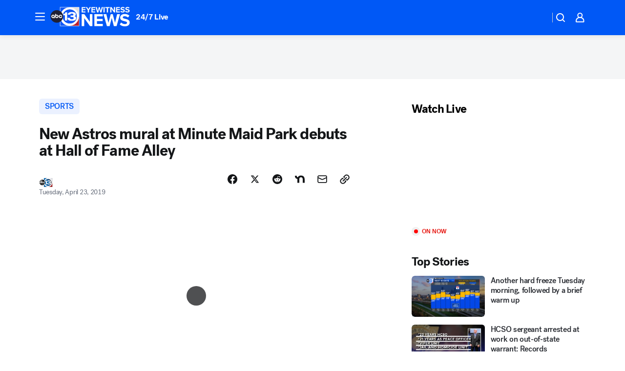

--- FILE ---
content_type: text/html; charset=utf-8
request_url: https://abc13.com/post/new-astros-mural-at-minute-maid-park-featuring-famous-stare/5265371/?userab=abcn_du_cat_topic_feature_holdout-474*variant_a_control-1938%2Cabcn_popular_reads_exp-497*variant_c_3days_filter-2078%2Cabcn_ad_cadence-481*control-a-1962%2Cabcn_news_for_you_exp-496*variant_a_control-2074%2Cotv_web_content_rec-445*variant_a_control-1849
body_size: 63859
content:

        <!DOCTYPE html>
        <html lang="en" lang="en">
            <head>
                <!-- ABCOTV | 97b1c72c68b4 | 6461 | 672c08e1e439ffd1505b2db4bea08b9a6439c85c | abc13.com | Tue, 27 Jan 2026 15:13:33 GMT -->
                <meta charSet="utf-8" />
                <meta name="viewport" content="initial-scale=1.0, maximum-scale=3.0, user-scalable=yes" />
                <meta http-equiv="x-ua-compatible" content="IE=edge,chrome=1" />
                <meta property="og:locale" content="en_US" />
                <link href="https://cdn.abcotvs.net/abcotv" rel="preconnect" crossorigin />
                
                <link data-react-helmet="true" rel="alternate" hreflang="en" href="https://abc13.com/post/new-astros-mural-at-minute-maid-park-featuring-famous-stare/5265371/"/><link data-react-helmet="true" rel="shortcut icon" href="https://cdn.abcotvs.net/abcotv/assets/news/ktrk/images/logos/favicon.ico"/><link data-react-helmet="true" rel="manifest" href="/manifest.json"/><link data-react-helmet="true" rel="alternate" href="//abc13.com/feed/" title="ABC13 Houston RSS" type="application/rss+xml"/><link data-react-helmet="true" rel="alternate" href="android-app://com.abclocal.ktrk.news/http/abc13.com/story/5265371"/><link data-react-helmet="true" rel="canonical" href="https://abc13.com/post/new-astros-mural-at-minute-maid-park-featuring-famous-stare/5265371/"/><link data-react-helmet="true" rel="amphtml" href="https://abc13.com/amp/post/new-astros-mural-at-minute-maid-park-featuring-famous-stare/5265371/"/><link data-react-helmet="true" href="//assets-cdn.abcotvs.net/abcotv/672c08e1e439-release-01-21-2026.8/client/abcotv/css/fusion-ff03edb4.css" rel="stylesheet"/><link data-react-helmet="true" href="//assets-cdn.abcotvs.net/abcotv/672c08e1e439-release-01-21-2026.8/client/abcotv/css/7987-3f6c1b98.css" rel="stylesheet"/><link data-react-helmet="true" href="//assets-cdn.abcotvs.net/abcotv/672c08e1e439-release-01-21-2026.8/client/abcotv/css/abcotv-fecb128a.css" rel="stylesheet"/><link data-react-helmet="true" href="//assets-cdn.abcotvs.net/abcotv/672c08e1e439-release-01-21-2026.8/client/abcotv/css/4037-607b0835.css" rel="stylesheet"/><link data-react-helmet="true" href="//assets-cdn.abcotvs.net/abcotv/672c08e1e439-release-01-21-2026.8/client/abcotv/css/1058-c22ddca8.css" rel="stylesheet"/><link data-react-helmet="true" href="//assets-cdn.abcotvs.net/abcotv/672c08e1e439-release-01-21-2026.8/client/abcotv/css/prism-story-104d8b6f.css" rel="stylesheet"/>
                <script>
                    window.__dataLayer = {"helpersEnabled":true,"page":{},"pzn":{},"site":{"device":"desktop","portal":"news"},"visitor":{}},
                        consentToken = window.localStorage.getItem('consentToken');

                    if (consentToken) {
                        console.log('consentToken', JSON.parse(consentToken))
                        window.__dataLayer.visitor = { consent : JSON.parse(consentToken) }; 
                    }
                </script>
                <script src="https://dcf.espn.com/TWDC-DTCI/prod/Bootstrap.js"></script>
                <link rel="preload" as="font" href="https://s.abcnews.com/assets/dtci/fonts/post-grotesk/PostGrotesk-Book.woff2" crossorigin>
<link rel="preload" as="font" href="https://s.abcnews.com/assets/dtci/fonts/post-grotesk/PostGrotesk-Bold.woff2" crossorigin>
<link rel="preload" as="font" href="https://s.abcnews.com/assets/dtci/fonts/post-grotesk/PostGrotesk-Medium.woff2" crossorigin>
<link rel="preload" as="font" href="https://s.abcnews.com/assets/dtci/fonts/klim/tiempos/TiemposText-Regular.woff2" crossorigin>
                <script src="//assets-cdn.abcotvs.net/abcotv/672c08e1e439-release-01-21-2026.8/client/abcotv/runtime-3c56a18c.js" defer></script><script src="//assets-cdn.abcotvs.net/abcotv/672c08e1e439-release-01-21-2026.8/client/abcotv/7987-0da20d09.js" defer></script><script src="//assets-cdn.abcotvs.net/abcotv/672c08e1e439-release-01-21-2026.8/client/abcotv/507-c7ed365d.js" defer></script><script src="//assets-cdn.abcotvs.net/abcotv/672c08e1e439-release-01-21-2026.8/client/abcotv/502-c12b28bb.js" defer></script><script src="//assets-cdn.abcotvs.net/abcotv/672c08e1e439-release-01-21-2026.8/client/abcotv/2561-2bebf93f.js" defer></script><script src="//assets-cdn.abcotvs.net/abcotv/672c08e1e439-release-01-21-2026.8/client/abcotv/8494-c13544f0.js" defer></script><script src="//assets-cdn.abcotvs.net/abcotv/672c08e1e439-release-01-21-2026.8/client/abcotv/4037-0a28bbfa.js" defer></script><script src="//assets-cdn.abcotvs.net/abcotv/672c08e1e439-release-01-21-2026.8/client/abcotv/8317-87b2f9ed.js" defer></script><script src="//assets-cdn.abcotvs.net/abcotv/672c08e1e439-release-01-21-2026.8/client/abcotv/1361-6dff86b9.js" defer></script><script src="//assets-cdn.abcotvs.net/abcotv/672c08e1e439-release-01-21-2026.8/client/abcotv/8115-0ce0b856.js" defer></script><script src="//assets-cdn.abcotvs.net/abcotv/672c08e1e439-release-01-21-2026.8/client/abcotv/9156-a35e6727.js" defer></script><script src="//assets-cdn.abcotvs.net/abcotv/672c08e1e439-release-01-21-2026.8/client/abcotv/1837-08f5fc38.js" defer></script><script src="//assets-cdn.abcotvs.net/abcotv/672c08e1e439-release-01-21-2026.8/client/abcotv/3167-3be5aec3.js" defer></script><script src="//assets-cdn.abcotvs.net/abcotv/672c08e1e439-release-01-21-2026.8/client/abcotv/8561-ef2ea49e.js" defer></script><script src="//assets-cdn.abcotvs.net/abcotv/672c08e1e439-release-01-21-2026.8/client/abcotv/1058-42fc71e2.js" defer></script>
                <link rel="prefetch" href="//assets-cdn.abcotvs.net/abcotv/672c08e1e439-release-01-21-2026.8/client/abcotv/_manifest.js" as="script" /><link rel="prefetch" href="//assets-cdn.abcotvs.net/abcotv/672c08e1e439-release-01-21-2026.8/client/abcotv/abcotv-ce2739af.js" as="script" />
<link rel="prefetch" href="//assets-cdn.abcotvs.net/abcotv/672c08e1e439-release-01-21-2026.8/client/abcotv/prism-story-1615e687.js" as="script" />
                <title data-react-helmet="true">New Astros mural at Minute Maid Park debuts at Hall of Fame Alley - ABC13 Houston</title>
                <meta data-react-helmet="true" name="description" content="The mural shows players doing the &quot;Astros stare&quot; next to the team&#x27;s 2017 World Series trophy. "/><meta data-react-helmet="true" name="keywords" content="astros mural, where is the astros mural, minute maid park, hall of fame alley, 5265371"/><meta data-react-helmet="true" name="tags" content="mural-arts,minute-maid-park,hall-of-fame,Houston-Astros,Houston"/><meta data-react-helmet="true" name="apple-itunes-app" content="app-id=407345290, affiliate-data=ct=ktrk-smart-banner&amp;pt=302756, app-argument=https://abc13.com/story/5265371"/><meta data-react-helmet="true" property="fb:app_id" content="1452463148319056"/><meta data-react-helmet="true" property="fb:pages" content="42354254341"/><meta data-react-helmet="true" property="og:site_name" content="ABC13 Houston"/><meta data-react-helmet="true" property="og:url" content="https://abc13.com/post/new-astros-mural-at-minute-maid-park-featuring-famous-stare/5265371/"/><meta data-react-helmet="true" property="og:title" content="New Astros mural at Minute Maid Park debuts at Hall of Fame Alley"/><meta data-react-helmet="true" property="og:description" content="The mural shows players doing the &quot;Astros stare&quot; next to the team&#x27;s 2017 World Series trophy. "/><meta data-react-helmet="true" property="og:image" content="https://cdn.abcotvs.com/dip/images/5265727_042319-ewn-10pm-astros-mural-vid.jpg?w=1600"/><meta data-react-helmet="true" property="og:type" content="article"/><meta data-react-helmet="true" name="twitter:site" content="@ABC13Houston"/><meta data-react-helmet="true" name="twitter:creator" content="@ABC13Houston"/><meta data-react-helmet="true" name="twitter:url" content="https://abc13.com/post/new-astros-mural-at-minute-maid-park-featuring-famous-stare/5265371/"/><meta data-react-helmet="true" name="twitter:title" content="New Astros mural at Minute Maid Park debuts at Hall of Fame Alley"/><meta data-react-helmet="true" name="twitter:description" content="The mural shows players doing the &quot;Astros stare&quot; next to the team&#x27;s 2017 World Series trophy. "/><meta data-react-helmet="true" name="twitter:card" content="summary_large_image"/><meta data-react-helmet="true" name="twitter:image" content="https://cdn.abcotvs.com/dip/images/5265727_042319-ewn-10pm-astros-mural-vid.jpg?w=1600"/><meta data-react-helmet="true" name="twitter:app:name:iphone" content="ktrk"/><meta data-react-helmet="true" name="twitter:app:id:iphone" content="407345290"/><meta data-react-helmet="true" name="twitter:app:name:googleplay" content="ktrk"/><meta data-react-helmet="true" name="twitter:app:id:googleplay" content="com.abclocal.ktrk.news"/><meta data-react-helmet="true" property="article:published_time" content="2019-04-23T08:26:51Z"/><meta data-react-helmet="true" property="article:modified_time" content="2019-04-23T08:26:51Z"/><meta data-react-helmet="true" property="article:section" content="sports"/><meta data-react-helmet="true" name="title" content="New Astros mural at Minute Maid Park debuts at Hall of Fame Alley"/><meta data-react-helmet="true" name="medium" content="website"/><meta data-react-helmet="true" name="robots" content="max-image-preview:large"/>
                <script data-react-helmet="true" src="https://scripts.webcontentassessor.com/scripts/48a4bb7cf2174b52e28001c76822d47ab03002b89ea6e91ca33795db7b821ad6"></script><script data-react-helmet="true" type="application/ld+json">{"@context":"http://schema.org/","@type":"NewsArticle","mainEntityOfPage":{"@id":"https://abc13.com/post/new-astros-mural-at-minute-maid-park-featuring-famous-stare/5265371/","@type":"WebPage"},"about":[{"name":" SPORTS","@type":"Thing"}],"author":[{"name":"","@type":"Person"}],"dateline":"HOUSTON, Texas (KTRK)","dateModified":"2019-04-23T08:26:51.000Z","datePublished":"2019-04-23T08:26:51.000Z","headline":"New Astros mural at Minute Maid Park debuts at Hall of Fame Alley","mentions":[{"name":" SPORTS","@type":"Thing"},{"name":" HOUSTON","@type":"Thing"},{"name":" MURAL ARTS","@type":"Thing"},{"name":" MINUTE MAID PARK","@type":"Thing"},{"name":" HALL OF FAME","@type":"Thing"},{"name":" HOUSTON ASTROS","@type":"Thing"}],"publisher":{"name":"","logo":{"url":"","width":0,"height":0,"@type":"ImageObject"},"@type":"Organization"}}</script>
                
                <script data-rum-type="legacy" data-rum-pct="100">(() => {function gc(n){n=document.cookie.match("(^|;) ?"+n+"=([^;]*)(;|$)");return n?n[2]:null}function sc(n){document.cookie=n}function smpl(n){n/=100;return!!n&&Math.random()<=n}var _nr=!1,_nrCookie=gc("_nr");null!==_nrCookie?"1"===_nrCookie&&(_nr=!0):smpl(100)?(_nr=!0,sc("_nr=1; path=/")):(_nr=!1,sc("_nr=0; path=/"));_nr && (() => {;window.NREUM||(NREUM={});NREUM.init={distributed_tracing:{enabled:true},privacy:{cookies_enabled:true},ajax:{deny_list:["bam.nr-data.net"]}};;NREUM.info = {"beacon":"bam.nr-data.net","errorBeacon":"bam.nr-data.net","sa":1,"licenseKey":"5985ced6ff","applicationID":"367459870"};__nr_require=function(t,e,n){function r(n){if(!e[n]){var o=e[n]={exports:{}};t[n][0].call(o.exports,function(e){var o=t[n][1][e];return r(o||e)},o,o.exports)}return e[n].exports}if("function"==typeof __nr_require)return __nr_require;for(var o=0;o<n.length;o++)r(n[o]);return r}({1:[function(t,e,n){function r(t){try{s.console&&console.log(t)}catch(e){}}var o,i=t("ee"),a=t(31),s={};try{o=localStorage.getItem("__nr_flags").split(","),console&&"function"==typeof console.log&&(s.console=!0,o.indexOf("dev")!==-1&&(s.dev=!0),o.indexOf("nr_dev")!==-1&&(s.nrDev=!0))}catch(c){}s.nrDev&&i.on("internal-error",function(t){r(t.stack)}),s.dev&&i.on("fn-err",function(t,e,n){r(n.stack)}),s.dev&&(r("NR AGENT IN DEVELOPMENT MODE"),r("flags: "+a(s,function(t,e){return t}).join(", ")))},{}],2:[function(t,e,n){function r(t,e,n,r,s){try{l?l-=1:o(s||new UncaughtException(t,e,n),!0)}catch(f){try{i("ierr",[f,c.now(),!0])}catch(d){}}return"function"==typeof u&&u.apply(this,a(arguments))}function UncaughtException(t,e,n){this.message=t||"Uncaught error with no additional information",this.sourceURL=e,this.line=n}function o(t,e){var n=e?null:c.now();i("err",[t,n])}var i=t("handle"),a=t(32),s=t("ee"),c=t("loader"),f=t("gos"),u=window.onerror,d=!1,p="nr@seenError";if(!c.disabled){var l=0;c.features.err=!0,t(1),window.onerror=r;try{throw new Error}catch(h){"stack"in h&&(t(14),t(13),"addEventListener"in window&&t(7),c.xhrWrappable&&t(15),d=!0)}s.on("fn-start",function(t,e,n){d&&(l+=1)}),s.on("fn-err",function(t,e,n){d&&!n[p]&&(f(n,p,function(){return!0}),this.thrown=!0,o(n))}),s.on("fn-end",function(){d&&!this.thrown&&l>0&&(l-=1)}),s.on("internal-error",function(t){i("ierr",[t,c.now(),!0])})}},{}],3:[function(t,e,n){var r=t("loader");r.disabled||(r.features.ins=!0)},{}],4:[function(t,e,n){function r(){U++,L=g.hash,this[u]=y.now()}function o(){U--,g.hash!==L&&i(0,!0);var t=y.now();this[h]=~~this[h]+t-this[u],this[d]=t}function i(t,e){E.emit("newURL",[""+g,e])}function a(t,e){t.on(e,function(){this[e]=y.now()})}var s="-start",c="-end",f="-body",u="fn"+s,d="fn"+c,p="cb"+s,l="cb"+c,h="jsTime",m="fetch",v="addEventListener",w=window,g=w.location,y=t("loader");if(w[v]&&y.xhrWrappable&&!y.disabled){var x=t(11),b=t(12),E=t(9),R=t(7),O=t(14),T=t(8),S=t(15),P=t(10),M=t("ee"),C=M.get("tracer"),N=t(23);t(17),y.features.spa=!0;var L,U=0;M.on(u,r),b.on(p,r),P.on(p,r),M.on(d,o),b.on(l,o),P.on(l,o),M.buffer([u,d,"xhr-resolved"]),R.buffer([u]),O.buffer(["setTimeout"+c,"clearTimeout"+s,u]),S.buffer([u,"new-xhr","send-xhr"+s]),T.buffer([m+s,m+"-done",m+f+s,m+f+c]),E.buffer(["newURL"]),x.buffer([u]),b.buffer(["propagate",p,l,"executor-err","resolve"+s]),C.buffer([u,"no-"+u]),P.buffer(["new-jsonp","cb-start","jsonp-error","jsonp-end"]),a(T,m+s),a(T,m+"-done"),a(P,"new-jsonp"),a(P,"jsonp-end"),a(P,"cb-start"),E.on("pushState-end",i),E.on("replaceState-end",i),w[v]("hashchange",i,N(!0)),w[v]("load",i,N(!0)),w[v]("popstate",function(){i(0,U>1)},N(!0))}},{}],5:[function(t,e,n){function r(){var t=new PerformanceObserver(function(t,e){var n=t.getEntries();s(v,[n])});try{t.observe({entryTypes:["resource"]})}catch(e){}}function o(t){if(s(v,[window.performance.getEntriesByType(w)]),window.performance["c"+p])try{window.performance[h](m,o,!1)}catch(t){}else try{window.performance[h]("webkit"+m,o,!1)}catch(t){}}function i(t){}if(window.performance&&window.performance.timing&&window.performance.getEntriesByType){var a=t("ee"),s=t("handle"),c=t(14),f=t(13),u=t(6),d=t(23),p="learResourceTimings",l="addEventListener",h="removeEventListener",m="resourcetimingbufferfull",v="bstResource",w="resource",g="-start",y="-end",x="fn"+g,b="fn"+y,E="bstTimer",R="pushState",O=t("loader");if(!O.disabled){O.features.stn=!0,t(9),"addEventListener"in window&&t(7);var T=NREUM.o.EV;a.on(x,function(t,e){var n=t[0];n instanceof T&&(this.bstStart=O.now())}),a.on(b,function(t,e){var n=t[0];n instanceof T&&s("bst",[n,e,this.bstStart,O.now()])}),c.on(x,function(t,e,n){this.bstStart=O.now(),this.bstType=n}),c.on(b,function(t,e){s(E,[e,this.bstStart,O.now(),this.bstType])}),f.on(x,function(){this.bstStart=O.now()}),f.on(b,function(t,e){s(E,[e,this.bstStart,O.now(),"requestAnimationFrame"])}),a.on(R+g,function(t){this.time=O.now(),this.startPath=location.pathname+location.hash}),a.on(R+y,function(t){s("bstHist",[location.pathname+location.hash,this.startPath,this.time])}),u()?(s(v,[window.performance.getEntriesByType("resource")]),r()):l in window.performance&&(window.performance["c"+p]?window.performance[l](m,o,d(!1)):window.performance[l]("webkit"+m,o,d(!1))),document[l]("scroll",i,d(!1)),document[l]("keypress",i,d(!1)),document[l]("click",i,d(!1))}}},{}],6:[function(t,e,n){e.exports=function(){return"PerformanceObserver"in window&&"function"==typeof window.PerformanceObserver}},{}],7:[function(t,e,n){function r(t){for(var e=t;e&&!e.hasOwnProperty(u);)e=Object.getPrototypeOf(e);e&&o(e)}function o(t){s.inPlace(t,[u,d],"-",i)}function i(t,e){return t[1]}var a=t("ee").get("events"),s=t("wrap-function")(a,!0),c=t("gos"),f=XMLHttpRequest,u="addEventListener",d="removeEventListener";e.exports=a,"getPrototypeOf"in Object?(r(document),r(window),r(f.prototype)):f.prototype.hasOwnProperty(u)&&(o(window),o(f.prototype)),a.on(u+"-start",function(t,e){var n=t[1];if(null!==n&&("function"==typeof n||"object"==typeof n)){var r=c(n,"nr@wrapped",function(){function t(){if("function"==typeof n.handleEvent)return n.handleEvent.apply(n,arguments)}var e={object:t,"function":n}[typeof n];return e?s(e,"fn-",null,e.name||"anonymous"):n});this.wrapped=t[1]=r}}),a.on(d+"-start",function(t){t[1]=this.wrapped||t[1]})},{}],8:[function(t,e,n){function r(t,e,n){var r=t[e];"function"==typeof r&&(t[e]=function(){var t=i(arguments),e={};o.emit(n+"before-start",[t],e);var a;e[m]&&e[m].dt&&(a=e[m].dt);var s=r.apply(this,t);return o.emit(n+"start",[t,a],s),s.then(function(t){return o.emit(n+"end",[null,t],s),t},function(t){throw o.emit(n+"end",[t],s),t})})}var o=t("ee").get("fetch"),i=t(32),a=t(31);e.exports=o;var s=window,c="fetch-",f=c+"body-",u=["arrayBuffer","blob","json","text","formData"],d=s.Request,p=s.Response,l=s.fetch,h="prototype",m="nr@context";d&&p&&l&&(a(u,function(t,e){r(d[h],e,f),r(p[h],e,f)}),r(s,"fetch",c),o.on(c+"end",function(t,e){var n=this;if(e){var r=e.headers.get("content-length");null!==r&&(n.rxSize=r),o.emit(c+"done",[null,e],n)}else o.emit(c+"done",[t],n)}))},{}],9:[function(t,e,n){var r=t("ee").get("history"),o=t("wrap-function")(r);e.exports=r;var i=window.history&&window.history.constructor&&window.history.constructor.prototype,a=window.history;i&&i.pushState&&i.replaceState&&(a=i),o.inPlace(a,["pushState","replaceState"],"-")},{}],10:[function(t,e,n){function r(t){function e(){f.emit("jsonp-end",[],l),t.removeEventListener("load",e,c(!1)),t.removeEventListener("error",n,c(!1))}function n(){f.emit("jsonp-error",[],l),f.emit("jsonp-end",[],l),t.removeEventListener("load",e,c(!1)),t.removeEventListener("error",n,c(!1))}var r=t&&"string"==typeof t.nodeName&&"script"===t.nodeName.toLowerCase();if(r){var o="function"==typeof t.addEventListener;if(o){var a=i(t.src);if(a){var d=s(a),p="function"==typeof d.parent[d.key];if(p){var l={};u.inPlace(d.parent,[d.key],"cb-",l),t.addEventListener("load",e,c(!1)),t.addEventListener("error",n,c(!1)),f.emit("new-jsonp",[t.src],l)}}}}}function o(){return"addEventListener"in window}function i(t){var e=t.match(d);return e?e[1]:null}function a(t,e){var n=t.match(l),r=n[1],o=n[3];return o?a(o,e[r]):e[r]}function s(t){var e=t.match(p);return e&&e.length>=3?{key:e[2],parent:a(e[1],window)}:{key:t,parent:window}}var c=t(23),f=t("ee").get("jsonp"),u=t("wrap-function")(f);if(e.exports=f,o()){var d=/[?&](?:callback|cb)=([^&#]+)/,p=/(.*).([^.]+)/,l=/^(w+)(.|$)(.*)$/,h=["appendChild","insertBefore","replaceChild"];Node&&Node.prototype&&Node.prototype.appendChild?u.inPlace(Node.prototype,h,"dom-"):(u.inPlace(HTMLElement.prototype,h,"dom-"),u.inPlace(HTMLHeadElement.prototype,h,"dom-"),u.inPlace(HTMLBodyElement.prototype,h,"dom-")),f.on("dom-start",function(t){r(t[0])})}},{}],11:[function(t,e,n){var r=t("ee").get("mutation"),o=t("wrap-function")(r),i=NREUM.o.MO;e.exports=r,i&&(window.MutationObserver=function(t){return this instanceof i?new i(o(t,"fn-")):i.apply(this,arguments)},MutationObserver.prototype=i.prototype)},{}],12:[function(t,e,n){function r(t){var e=i.context(),n=s(t,"executor-",e,null,!1),r=new f(n);return i.context(r).getCtx=function(){return e},r}var o=t("wrap-function"),i=t("ee").get("promise"),a=t("ee").getOrSetContext,s=o(i),c=t(31),f=NREUM.o.PR;e.exports=i,f&&(window.Promise=r,["all","race"].forEach(function(t){var e=f[t];f[t]=function(n){function r(t){return function(){i.emit("propagate",[null,!o],a,!1,!1),o=o||!t}}var o=!1;c(n,function(e,n){Promise.resolve(n).then(r("all"===t),r(!1))});var a=e.apply(f,arguments),s=f.resolve(a);return s}}),["resolve","reject"].forEach(function(t){var e=f[t];f[t]=function(t){var n=e.apply(f,arguments);return t!==n&&i.emit("propagate",[t,!0],n,!1,!1),n}}),f.prototype["catch"]=function(t){return this.then(null,t)},f.prototype=Object.create(f.prototype,{constructor:{value:r}}),c(Object.getOwnPropertyNames(f),function(t,e){try{r[e]=f[e]}catch(n){}}),o.wrapInPlace(f.prototype,"then",function(t){return function(){var e=this,n=o.argsToArray.apply(this,arguments),r=a(e);r.promise=e,n[0]=s(n[0],"cb-",r,null,!1),n[1]=s(n[1],"cb-",r,null,!1);var c=t.apply(this,n);return r.nextPromise=c,i.emit("propagate",[e,!0],c,!1,!1),c}}),i.on("executor-start",function(t){t[0]=s(t[0],"resolve-",this,null,!1),t[1]=s(t[1],"resolve-",this,null,!1)}),i.on("executor-err",function(t,e,n){t[1](n)}),i.on("cb-end",function(t,e,n){i.emit("propagate",[n,!0],this.nextPromise,!1,!1)}),i.on("propagate",function(t,e,n){this.getCtx&&!e||(this.getCtx=function(){if(t instanceof Promise)var e=i.context(t);return e&&e.getCtx?e.getCtx():this})}),r.toString=function(){return""+f})},{}],13:[function(t,e,n){var r=t("ee").get("raf"),o=t("wrap-function")(r),i="equestAnimationFrame";e.exports=r,o.inPlace(window,["r"+i,"mozR"+i,"webkitR"+i,"msR"+i],"raf-"),r.on("raf-start",function(t){t[0]=o(t[0],"fn-")})},{}],14:[function(t,e,n){function r(t,e,n){t[0]=a(t[0],"fn-",null,n)}function o(t,e,n){this.method=n,this.timerDuration=isNaN(t[1])?0:+t[1],t[0]=a(t[0],"fn-",this,n)}var i=t("ee").get("timer"),a=t("wrap-function")(i),s="setTimeout",c="setInterval",f="clearTimeout",u="-start",d="-";e.exports=i,a.inPlace(window,[s,"setImmediate"],s+d),a.inPlace(window,[c],c+d),a.inPlace(window,[f,"clearImmediate"],f+d),i.on(c+u,r),i.on(s+u,o)},{}],15:[function(t,e,n){function r(t,e){d.inPlace(e,["onreadystatechange"],"fn-",s)}function o(){var t=this,e=u.context(t);t.readyState>3&&!e.resolved&&(e.resolved=!0,u.emit("xhr-resolved",[],t)),d.inPlace(t,y,"fn-",s)}function i(t){x.push(t),m&&(E?E.then(a):w?w(a):(R=-R,O.data=R))}function a(){for(var t=0;t<x.length;t++)r([],x[t]);x.length&&(x=[])}function s(t,e){return e}function c(t,e){for(var n in t)e[n]=t[n];return e}t(7);var f=t("ee"),u=f.get("xhr"),d=t("wrap-function")(u),p=t(23),l=NREUM.o,h=l.XHR,m=l.MO,v=l.PR,w=l.SI,g="readystatechange",y=["onload","onerror","onabort","onloadstart","onloadend","onprogress","ontimeout"],x=[];e.exports=u;var b=window.XMLHttpRequest=function(t){var e=new h(t);try{u.emit("new-xhr",[e],e),e.addEventListener(g,o,p(!1))}catch(n){try{u.emit("internal-error",[n])}catch(r){}}return e};if(c(h,b),b.prototype=h.prototype,d.inPlace(b.prototype,["open","send"],"-xhr-",s),u.on("send-xhr-start",function(t,e){r(t,e),i(e)}),u.on("open-xhr-start",r),m){var E=v&&v.resolve();if(!w&&!v){var R=1,O=document.createTextNode(R);new m(a).observe(O,{characterData:!0})}}else f.on("fn-end",function(t){t[0]&&t[0].type===g||a()})},{}],16:[function(t,e,n){function r(t){if(!s(t))return null;var e=window.NREUM;if(!e.loader_config)return null;var n=(e.loader_config.accountID||"").toString()||null,r=(e.loader_config.agentID||"").toString()||null,f=(e.loader_config.trustKey||"").toString()||null;if(!n||!r)return null;var h=l.generateSpanId(),m=l.generateTraceId(),v=Date.now(),w={spanId:h,traceId:m,timestamp:v};return(t.sameOrigin||c(t)&&p())&&(w.traceContextParentHeader=o(h,m),w.traceContextStateHeader=i(h,v,n,r,f)),(t.sameOrigin&&!u()||!t.sameOrigin&&c(t)&&d())&&(w.newrelicHeader=a(h,m,v,n,r,f)),w}function o(t,e){return"00-"+e+"-"+t+"-01"}function i(t,e,n,r,o){var i=0,a="",s=1,c="",f="";return o+"@nr="+i+"-"+s+"-"+n+"-"+r+"-"+t+"-"+a+"-"+c+"-"+f+"-"+e}function a(t,e,n,r,o,i){var a="btoa"in window&&"function"==typeof window.btoa;if(!a)return null;var s={v:[0,1],d:{ty:"Browser",ac:r,ap:o,id:t,tr:e,ti:n}};return i&&r!==i&&(s.d.tk=i),btoa(JSON.stringify(s))}function s(t){return f()&&c(t)}function c(t){var e=!1,n={};if("init"in NREUM&&"distributed_tracing"in NREUM.init&&(n=NREUM.init.distributed_tracing),t.sameOrigin)e=!0;else if(n.allowed_origins instanceof Array)for(var r=0;r<n.allowed_origins.length;r++){var o=h(n.allowed_origins[r]);if(t.hostname===o.hostname&&t.protocol===o.protocol&&t.port===o.port){e=!0;break}}return e}function f(){return"init"in NREUM&&"distributed_tracing"in NREUM.init&&!!NREUM.init.distributed_tracing.enabled}function u(){return"init"in NREUM&&"distributed_tracing"in NREUM.init&&!!NREUM.init.distributed_tracing.exclude_newrelic_header}function d(){return"init"in NREUM&&"distributed_tracing"in NREUM.init&&NREUM.init.distributed_tracing.cors_use_newrelic_header!==!1}function p(){return"init"in NREUM&&"distributed_tracing"in NREUM.init&&!!NREUM.init.distributed_tracing.cors_use_tracecontext_headers}var l=t(28),h=t(18);e.exports={generateTracePayload:r,shouldGenerateTrace:s}},{}],17:[function(t,e,n){function r(t){var e=this.params,n=this.metrics;if(!this.ended){this.ended=!0;for(var r=0;r<p;r++)t.removeEventListener(d[r],this.listener,!1);return e.protocol&&"data"===e.protocol?void g("Ajax/DataUrl/Excluded"):void(e.aborted||(n.duration=a.now()-this.startTime,this.loadCaptureCalled||4!==t.readyState?null==e.status&&(e.status=0):i(this,t),n.cbTime=this.cbTime,s("xhr",[e,n,this.startTime,this.endTime,"xhr"],this)))}}function o(t,e){var n=c(e),r=t.params;r.hostname=n.hostname,r.port=n.port,r.protocol=n.protocol,r.host=n.hostname+":"+n.port,r.pathname=n.pathname,t.parsedOrigin=n,t.sameOrigin=n.sameOrigin}function i(t,e){t.params.status=e.status;var n=v(e,t.lastSize);if(n&&(t.metrics.rxSize=n),t.sameOrigin){var r=e.getResponseHeader("X-NewRelic-App-Data");r&&(t.params.cat=r.split(", ").pop())}t.loadCaptureCalled=!0}var a=t("loader");if(a.xhrWrappable&&!a.disabled){var s=t("handle"),c=t(18),f=t(16).generateTracePayload,u=t("ee"),d=["load","error","abort","timeout"],p=d.length,l=t("id"),h=t(24),m=t(22),v=t(19),w=t(23),g=t(25).recordSupportability,y=NREUM.o.REQ,x=window.XMLHttpRequest;a.features.xhr=!0,t(15),t(8),u.on("new-xhr",function(t){var e=this;e.totalCbs=0,e.called=0,e.cbTime=0,e.end=r,e.ended=!1,e.xhrGuids={},e.lastSize=null,e.loadCaptureCalled=!1,e.params=this.params||{},e.metrics=this.metrics||{},t.addEventListener("load",function(n){i(e,t)},w(!1)),h&&(h>34||h<10)||t.addEventListener("progress",function(t){e.lastSize=t.loaded},w(!1))}),u.on("open-xhr-start",function(t){this.params={method:t[0]},o(this,t[1]),this.metrics={}}),u.on("open-xhr-end",function(t,e){"loader_config"in NREUM&&"xpid"in NREUM.loader_config&&this.sameOrigin&&e.setRequestHeader("X-NewRelic-ID",NREUM.loader_config.xpid);var n=f(this.parsedOrigin);if(n){var r=!1;n.newrelicHeader&&(e.setRequestHeader("newrelic",n.newrelicHeader),r=!0),n.traceContextParentHeader&&(e.setRequestHeader("traceparent",n.traceContextParentHeader),n.traceContextStateHeader&&e.setRequestHeader("tracestate",n.traceContextStateHeader),r=!0),r&&(this.dt=n)}}),u.on("send-xhr-start",function(t,e){var n=this.metrics,r=t[0],o=this;if(n&&r){var i=m(r);i&&(n.txSize=i)}this.startTime=a.now(),this.listener=function(t){try{"abort"!==t.type||o.loadCaptureCalled||(o.params.aborted=!0),("load"!==t.type||o.called===o.totalCbs&&(o.onloadCalled||"function"!=typeof e.onload))&&o.end(e)}catch(n){try{u.emit("internal-error",[n])}catch(r){}}};for(var s=0;s<p;s++)e.addEventListener(d[s],this.listener,w(!1))}),u.on("xhr-cb-time",function(t,e,n){this.cbTime+=t,e?this.onloadCalled=!0:this.called+=1,this.called!==this.totalCbs||!this.onloadCalled&&"function"==typeof n.onload||this.end(n)}),u.on("xhr-load-added",function(t,e){var n=""+l(t)+!!e;this.xhrGuids&&!this.xhrGuids[n]&&(this.xhrGuids[n]=!0,this.totalCbs+=1)}),u.on("xhr-load-removed",function(t,e){var n=""+l(t)+!!e;this.xhrGuids&&this.xhrGuids[n]&&(delete this.xhrGuids[n],this.totalCbs-=1)}),u.on("xhr-resolved",function(){this.endTime=a.now()}),u.on("addEventListener-end",function(t,e){e instanceof x&&"load"===t[0]&&u.emit("xhr-load-added",[t[1],t[2]],e)}),u.on("removeEventListener-end",function(t,e){e instanceof x&&"load"===t[0]&&u.emit("xhr-load-removed",[t[1],t[2]],e)}),u.on("fn-start",function(t,e,n){e instanceof x&&("onload"===n&&(this.onload=!0),("load"===(t[0]&&t[0].type)||this.onload)&&(this.xhrCbStart=a.now()))}),u.on("fn-end",function(t,e){this.xhrCbStart&&u.emit("xhr-cb-time",[a.now()-this.xhrCbStart,this.onload,e],e)}),u.on("fetch-before-start",function(t){function e(t,e){var n=!1;return e.newrelicHeader&&(t.set("newrelic",e.newrelicHeader),n=!0),e.traceContextParentHeader&&(t.set("traceparent",e.traceContextParentHeader),e.traceContextStateHeader&&t.set("tracestate",e.traceContextStateHeader),n=!0),n}var n,r=t[1]||{};"string"==typeof t[0]?n=t[0]:t[0]&&t[0].url?n=t[0].url:window.URL&&t[0]&&t[0]instanceof URL&&(n=t[0].href),n&&(this.parsedOrigin=c(n),this.sameOrigin=this.parsedOrigin.sameOrigin);var o=f(this.parsedOrigin);if(o&&(o.newrelicHeader||o.traceContextParentHeader))if("string"==typeof t[0]||window.URL&&t[0]&&t[0]instanceof URL){var i={};for(var a in r)i[a]=r[a];i.headers=new Headers(r.headers||{}),e(i.headers,o)&&(this.dt=o),t.length>1?t[1]=i:t.push(i)}else t[0]&&t[0].headers&&e(t[0].headers,o)&&(this.dt=o)}),u.on("fetch-start",function(t,e){this.params={},this.metrics={},this.startTime=a.now(),this.dt=e,t.length>=1&&(this.target=t[0]),t.length>=2&&(this.opts=t[1]);var n,r=this.opts||{},i=this.target;if("string"==typeof i?n=i:"object"==typeof i&&i instanceof y?n=i.url:window.URL&&"object"==typeof i&&i instanceof URL&&(n=i.href),o(this,n),"data"!==this.params.protocol){var s=(""+(i&&i instanceof y&&i.method||r.method||"GET")).toUpperCase();this.params.method=s,this.txSize=m(r.body)||0}}),u.on("fetch-done",function(t,e){if(this.endTime=a.now(),this.params||(this.params={}),"data"===this.params.protocol)return void g("Ajax/DataUrl/Excluded");this.params.status=e?e.status:0;var n;"string"==typeof this.rxSize&&this.rxSize.length>0&&(n=+this.rxSize);var r={txSize:this.txSize,rxSize:n,duration:a.now()-this.startTime};s("xhr",[this.params,r,this.startTime,this.endTime,"fetch"],this)})}},{}],18:[function(t,e,n){var r={};e.exports=function(t){if(t in r)return r[t];if(0===(t||"").indexOf("data:"))return{protocol:"data"};var e=document.createElement("a"),n=window.location,o={};e.href=t,o.port=e.port;var i=e.href.split("://");!o.port&&i[1]&&(o.port=i[1].split("/")[0].split("@").pop().split(":")[1]),o.port&&"0"!==o.port||(o.port="https"===i[0]?"443":"80"),o.hostname=e.hostname||n.hostname,o.pathname=e.pathname,o.protocol=i[0],"/"!==o.pathname.charAt(0)&&(o.pathname="/"+o.pathname);var a=!e.protocol||":"===e.protocol||e.protocol===n.protocol,s=e.hostname===document.domain&&e.port===n.port;return o.sameOrigin=a&&(!e.hostname||s),"/"===o.pathname&&(r[t]=o),o}},{}],19:[function(t,e,n){function r(t,e){var n=t.responseType;return"json"===n&&null!==e?e:"arraybuffer"===n||"blob"===n||"json"===n?o(t.response):"text"===n||""===n||void 0===n?o(t.responseText):void 0}var o=t(22);e.exports=r},{}],20:[function(t,e,n){function r(){}function o(t,e,n,r){return function(){return u.recordSupportability("API/"+e+"/called"),i(t+e,[f.now()].concat(s(arguments)),n?null:this,r),n?void 0:this}}var i=t("handle"),a=t(31),s=t(32),c=t("ee").get("tracer"),f=t("loader"),u=t(25),d=NREUM;"undefined"==typeof window.newrelic&&(newrelic=d);var p=["setPageViewName","setCustomAttribute","setErrorHandler","finished","addToTrace","inlineHit","addRelease"],l="api-",h=l+"ixn-";a(p,function(t,e){d[e]=o(l,e,!0,"api")}),d.addPageAction=o(l,"addPageAction",!0),d.setCurrentRouteName=o(l,"routeName",!0),e.exports=newrelic,d.interaction=function(){return(new r).get()};var m=r.prototype={createTracer:function(t,e){var n={},r=this,o="function"==typeof e;return i(h+"tracer",[f.now(),t,n],r),function(){if(c.emit((o?"":"no-")+"fn-start",[f.now(),r,o],n),o)try{return e.apply(this,arguments)}catch(t){throw c.emit("fn-err",[arguments,this,t],n),t}finally{c.emit("fn-end",[f.now()],n)}}}};a("actionText,setName,setAttribute,save,ignore,onEnd,getContext,end,get".split(","),function(t,e){m[e]=o(h,e)}),newrelic.noticeError=function(t,e){"string"==typeof t&&(t=new Error(t)),u.recordSupportability("API/noticeError/called"),i("err",[t,f.now(),!1,e])}},{}],21:[function(t,e,n){function r(t){if(NREUM.init){for(var e=NREUM.init,n=t.split("."),r=0;r<n.length-1;r++)if(e=e[n[r]],"object"!=typeof e)return;return e=e[n[n.length-1]]}}e.exports={getConfiguration:r}},{}],22:[function(t,e,n){e.exports=function(t){if("string"==typeof t&&t.length)return t.length;if("object"==typeof t){if("undefined"!=typeof ArrayBuffer&&t instanceof ArrayBuffer&&t.byteLength)return t.byteLength;if("undefined"!=typeof Blob&&t instanceof Blob&&t.size)return t.size;if(!("undefined"!=typeof FormData&&t instanceof FormData))try{return JSON.stringify(t).length}catch(e){return}}}},{}],23:[function(t,e,n){var r=!1;try{var o=Object.defineProperty({},"passive",{get:function(){r=!0}});window.addEventListener("testPassive",null,o),window.removeEventListener("testPassive",null,o)}catch(i){}e.exports=function(t){return r?{passive:!0,capture:!!t}:!!t}},{}],24:[function(t,e,n){var r=0,o=navigator.userAgent.match(/Firefox[/s](d+.d+)/);o&&(r=+o[1]),e.exports=r},{}],25:[function(t,e,n){function r(t,e){var n=[a,t,{name:t},e];return i("storeMetric",n,null,"api"),n}function o(t,e){var n=[s,t,{name:t},e];return i("storeEventMetrics",n,null,"api"),n}var i=t("handle"),a="sm",s="cm";e.exports={constants:{SUPPORTABILITY_METRIC:a,CUSTOM_METRIC:s},recordSupportability:r,recordCustom:o}},{}],26:[function(t,e,n){function r(){return s.exists&&performance.now?Math.round(performance.now()):(i=Math.max((new Date).getTime(),i))-a}function o(){return i}var i=(new Date).getTime(),a=i,s=t(33);e.exports=r,e.exports.offset=a,e.exports.getLastTimestamp=o},{}],27:[function(t,e,n){function r(t,e){var n=t.getEntries();n.forEach(function(t){"first-paint"===t.name?l("timing",["fp",Math.floor(t.startTime)]):"first-contentful-paint"===t.name&&l("timing",["fcp",Math.floor(t.startTime)])})}function o(t,e){var n=t.getEntries();if(n.length>0){var r=n[n.length-1];if(f&&f<r.startTime)return;var o=[r],i=a({});i&&o.push(i),l("lcp",o)}}function i(t){t.getEntries().forEach(function(t){t.hadRecentInput||l("cls",[t])})}function a(t){var e=navigator.connection||navigator.mozConnection||navigator.webkitConnection;if(e)return e.type&&(t["net-type"]=e.type),e.effectiveType&&(t["net-etype"]=e.effectiveType),e.rtt&&(t["net-rtt"]=e.rtt),e.downlink&&(t["net-dlink"]=e.downlink),t}function s(t){if(t instanceof w&&!y){var e=Math.round(t.timeStamp),n={type:t.type};a(n),e<=h.now()?n.fid=h.now()-e:e>h.offset&&e<=Date.now()?(e-=h.offset,n.fid=h.now()-e):e=h.now(),y=!0,l("timing",["fi",e,n])}}function c(t){"hidden"===t&&(f=h.now(),l("pageHide",[f]))}if(!("init"in NREUM&&"page_view_timing"in NREUM.init&&"enabled"in NREUM.init.page_view_timing&&NREUM.init.page_view_timing.enabled===!1)){var f,u,d,p,l=t("handle"),h=t("loader"),m=t(30),v=t(23),w=NREUM.o.EV;if("PerformanceObserver"in window&&"function"==typeof window.PerformanceObserver){u=new PerformanceObserver(r);try{u.observe({entryTypes:["paint"]})}catch(g){}d=new PerformanceObserver(o);try{d.observe({entryTypes:["largest-contentful-paint"]})}catch(g){}p=new PerformanceObserver(i);try{p.observe({type:"layout-shift",buffered:!0})}catch(g){}}if("addEventListener"in document){var y=!1,x=["click","keydown","mousedown","pointerdown","touchstart"];x.forEach(function(t){document.addEventListener(t,s,v(!1))})}m(c)}},{}],28:[function(t,e,n){function r(){function t(){return e?15&e[n++]:16*Math.random()|0}var e=null,n=0,r=window.crypto||window.msCrypto;r&&r.getRandomValues&&(e=r.getRandomValues(new Uint8Array(31)));for(var o,i="xxxxxxxx-xxxx-4xxx-yxxx-xxxxxxxxxxxx",a="",s=0;s<i.length;s++)o=i[s],"x"===o?a+=t().toString(16):"y"===o?(o=3&t()|8,a+=o.toString(16)):a+=o;return a}function o(){return a(16)}function i(){return a(32)}function a(t){function e(){return n?15&n[r++]:16*Math.random()|0}var n=null,r=0,o=window.crypto||window.msCrypto;o&&o.getRandomValues&&Uint8Array&&(n=o.getRandomValues(new Uint8Array(t)));for(var i=[],a=0;a<t;a++)i.push(e().toString(16));return i.join("")}e.exports={generateUuid:r,generateSpanId:o,generateTraceId:i}},{}],29:[function(t,e,n){function r(t,e){if(!o)return!1;if(t!==o)return!1;if(!e)return!0;if(!i)return!1;for(var n=i.split("."),r=e.split("."),a=0;a<r.length;a++)if(r[a]!==n[a])return!1;return!0}var o=null,i=null,a=/Version\/(\S+)\s+Safari/;if(navigator.userAgent){var s=navigator.userAgent,c=s.match(a);c&&s.indexOf("Chrome")===-1&&s.indexOf("Chromium")===-1&&(o="Safari",i=c[1])}e.exports={agent:o,version:i,match:r}},{}],30:[function(t,e,n){function r(t){function e(){t(s&&document[s]?document[s]:document[i]?"hidden":"visible")}"addEventListener"in document&&a&&document.addEventListener(a,e,o(!1))}var o=t(23);e.exports=r;var i,a,s;"undefined"!=typeof document.hidden?(i="hidden",a="visibilitychange",s="visibilityState"):"undefined"!=typeof document.msHidden?(i="msHidden",a="msvisibilitychange"):"undefined"!=typeof document.webkitHidden&&(i="webkitHidden",a="webkitvisibilitychange",s="webkitVisibilityState")},{}],31:[function(t,e,n){function r(t,e){var n=[],r="",i=0;for(r in t)o.call(t,r)&&(n[i]=e(r,t[r]),i+=1);return n}var o=Object.prototype.hasOwnProperty;e.exports=r},{}],32:[function(t,e,n){function r(t,e,n){e||(e=0),"undefined"==typeof n&&(n=t?t.length:0);for(var r=-1,o=n-e||0,i=Array(o<0?0:o);++r<o;)i[r]=t[e+r];return i}e.exports=r},{}],33:[function(t,e,n){e.exports={exists:"undefined"!=typeof window.performance&&window.performance.timing&&"undefined"!=typeof window.performance.timing.navigationStart}},{}],ee:[function(t,e,n){function r(){}function o(t){function e(t){return t&&t instanceof r?t:t?f(t,c,a):a()}function n(n,r,o,i,a){if(a!==!1&&(a=!0),!l.aborted||i){t&&a&&t(n,r,o);for(var s=e(o),c=m(n),f=c.length,u=0;u<f;u++)c[u].apply(s,r);var p=d[y[n]];return p&&p.push([x,n,r,s]),s}}function i(t,e){g[t]=m(t).concat(e)}function h(t,e){var n=g[t];if(n)for(var r=0;r<n.length;r++)n[r]===e&&n.splice(r,1)}function m(t){return g[t]||[]}function v(t){return p[t]=p[t]||o(n)}function w(t,e){l.aborted||u(t,function(t,n){e=e||"feature",y[n]=e,e in d||(d[e]=[])})}var g={},y={},x={on:i,addEventListener:i,removeEventListener:h,emit:n,get:v,listeners:m,context:e,buffer:w,abort:s,aborted:!1};return x}function i(t){return f(t,c,a)}function a(){return new r}function s(){(d.api||d.feature)&&(l.aborted=!0,d=l.backlog={})}var c="nr@context",f=t("gos"),u=t(31),d={},p={},l=e.exports=o();e.exports.getOrSetContext=i,l.backlog=d},{}],gos:[function(t,e,n){function r(t,e,n){if(o.call(t,e))return t[e];var r=n();if(Object.defineProperty&&Object.keys)try{return Object.defineProperty(t,e,{value:r,writable:!0,enumerable:!1}),r}catch(i){}return t[e]=r,r}var o=Object.prototype.hasOwnProperty;e.exports=r},{}],handle:[function(t,e,n){function r(t,e,n,r){o.buffer([t],r),o.emit(t,e,n)}var o=t("ee").get("handle");e.exports=r,r.ee=o},{}],id:[function(t,e,n){function r(t){var e=typeof t;return!t||"object"!==e&&"function"!==e?-1:t===window?0:a(t,i,function(){return o++})}var o=1,i="nr@id",a=t("gos");e.exports=r},{}],loader:[function(t,e,n){function r(){if(!T++){var t=O.info=NREUM.info,e=m.getElementsByTagName("script")[0];if(setTimeout(f.abort,3e4),!(t&&t.licenseKey&&t.applicationID&&e))return f.abort();c(E,function(e,n){t[e]||(t[e]=n)});var n=a();s("mark",["onload",n+O.offset],null,"api"),s("timing",["load",n]);var r=m.createElement("script");0===t.agent.indexOf("http://")||0===t.agent.indexOf("https://")?r.src=t.agent:r.src=l+"://"+t.agent,e.parentNode.insertBefore(r,e)}}function o(){"complete"===m.readyState&&i()}function i(){s("mark",["domContent",a()+O.offset],null,"api")}var a=t(26),s=t("handle"),c=t(31),f=t("ee"),u=t(29),d=t(21),p=t(23),l=d.getConfiguration("ssl")===!1?"http":"https",h=window,m=h.document,v="addEventListener",w="attachEvent",g=h.XMLHttpRequest,y=g&&g.prototype,x=!1;NREUM.o={ST:setTimeout,SI:h.setImmediate,CT:clearTimeout,XHR:g,REQ:h.Request,EV:h.Event,PR:h.Promise,MO:h.MutationObserver};var b=""+location,E={beacon:"bam.nr-data.net",errorBeacon:"bam.nr-data.net",agent:"js-agent.newrelic.com/nr-spa-1216.min.js"},R=g&&y&&y[v]&&!/CriOS/.test(navigator.userAgent),O=e.exports={offset:a.getLastTimestamp(),now:a,origin:b,features:{},xhrWrappable:R,userAgent:u,disabled:x};if(!x){t(20),t(27),m[v]?(m[v]("DOMContentLoaded",i,p(!1)),h[v]("load",r,p(!1))):(m[w]("onreadystatechange",o),h[w]("onload",r)),s("mark",["firstbyte",a.getLastTimestamp()],null,"api");var T=0}},{}],"wrap-function":[function(t,e,n){function r(t,e){function n(e,n,r,c,f){function nrWrapper(){var i,a,u,p;try{a=this,i=d(arguments),u="function"==typeof r?r(i,a):r||{}}catch(l){o([l,"",[i,a,c],u],t)}s(n+"start",[i,a,c],u,f);try{return p=e.apply(a,i)}catch(h){throw s(n+"err",[i,a,h],u,f),h}finally{s(n+"end",[i,a,p],u,f)}}return a(e)?e:(n||(n=""),nrWrapper[p]=e,i(e,nrWrapper,t),nrWrapper)}function r(t,e,r,o,i){r||(r="");var s,c,f,u="-"===r.charAt(0);for(f=0;f<e.length;f++)c=e[f],s=t[c],a(s)||(t[c]=n(s,u?c+r:r,o,c,i))}function s(n,r,i,a){if(!h||e){var s=h;h=!0;try{t.emit(n,r,i,e,a)}catch(c){o([c,n,r,i],t)}h=s}}return t||(t=u),n.inPlace=r,n.flag=p,n}function o(t,e){e||(e=u);try{e.emit("internal-error",t)}catch(n){}}function i(t,e,n){if(Object.defineProperty&&Object.keys)try{var r=Object.keys(t);return r.forEach(function(n){Object.defineProperty(e,n,{get:function(){return t[n]},set:function(e){return t[n]=e,e}})}),e}catch(i){o([i],n)}for(var a in t)l.call(t,a)&&(e[a]=t[a]);return e}function a(t){return!(t&&t instanceof Function&&t.apply&&!t[p])}function s(t,e){var n=e(t);return n[p]=t,i(t,n,u),n}function c(t,e,n){var r=t[e];t[e]=s(r,n)}function f(){for(var t=arguments.length,e=new Array(t),n=0;n<t;++n)e[n]=arguments[n];return e}var u=t("ee"),d=t(32),p="nr@original",l=Object.prototype.hasOwnProperty,h=!1;e.exports=r,e.exports.wrapFunction=s,e.exports.wrapInPlace=c,e.exports.argsToArray=f},{}]},{},["loader",2,17,5,3,4]);;NREUM.info={"beacon":"bam.nr-data.net","errorBeacon":"bam.nr-data.net","sa":1,"licenseKey":"8d01ff17d1","applicationID":"415461361"}})();})();</script>
                <link href="//assets-cdn.abcotvs.net" rel="preconnect" />
                <link href="https://cdn.abcotvs.net/abcotv" rel="preconnect" crossorigin />
                <script>(function(){function a(a){var b,c=g.floor(65535*g.random()).toString(16);for(b=4-c.length;0<b;b--)c="0"+c;return a=(String()+a).substring(0,4),!Number.isNaN(parseInt(a,16))&&a.length?a+c.substr(a.length):c}function b(){var a=c(window.location.hostname);return a?"."+a:".go.com"}function c(a=""){var b=a.match(/[^.]+(?:.com?(?:.[a-z]{2})?|(?:.[a-z]+))?$/i);if(b&&b.length)return b[0].replace(/:[0-9]+$/,"")}function d(a,b,c,d,g,h){var i,j=!1;if(f.test(c)&&(c=c.replace(f,""),j=!0),!a||/^(?:expires|max-age|path|domain|secure)$/i.test(a))return!1;if(i=a+"="+b,g&&g instanceof Date&&(i+="; expires="+g.toUTCString()),c&&(i+="; domain="+c),d&&(i+="; path="+d),h&&(i+="; secure"),document.cookie=i,j){var k="www"+(/^./.test(c)?"":".")+c;e(a,k,d||"")}return!0}function e(a,b,c){return document.cookie=encodeURIComponent(a)+"=; expires=Thu, 01 Jan 1970 00:00:00 GMT"+(b?"; domain="+b:"")+(c?"; path="+c:""),!0}var f=/^.?www/,g=Math;(function(a){for(var b,d=a+"=",e=document.cookie.split(";"),f=0;f<e.length;f++){for(b=e[f];" "===b.charAt(0);)b=b.substring(1,b.length);if(0===b.indexOf(d))return b.substring(d.length,b.length)}return null})("SWID")||function(a){if(a){var c=new Date(Date.now());c.setFullYear(c.getFullYear()+1),d("SWID",a,b(),"/",c)}}(function(){return String()+a()+a()+"-"+a()+"-"+a("4")+"-"+a((g.floor(10*g.random())%4+8).toString(16))+"-"+a()+a()+a()}())})();</script>
            </head>
            <body class="">
                
                <div id="abcotv"><div id="fitt-analytics"><div class="bp-mobileMDPlus bp-mobileLGPlus bp-tabletPlus bp-desktopPlus bp-desktopLGPlus"><div class="wrapper prism-story"><div id="themeProvider" class="theme-light "><section class="nav sticky topzero"><header class="VZTD lZur JhJDA tomuH qpSyx crEfr duUVQ "><div id="NavigationContainer" class="VZTD nkdHX mLASH OfbiZ gbxlc OAKIS OrkQb sHsPe lqtkC glxIO HfYhe vUYNV McMna WtEci pdYhu seFhp "><div class="VZTD ZaRVE URqSb "><div id="NavigationMenu" class="UbGlr awXxV lZur QNwmF SrhIT CSJky fKGaR MELDj bwJpP oFbxM sCAKu JmqhH LNPNz XedOc INRRi zyWBh HZYdm KUWLd ghwbF " aria-expanded="false" aria-label="Site Menu" role="button" tabindex="0"><div id="NavigationMenuIcon" class="xwYCG chWWz xItUF awXxV lZur dnyYA SGbxA CSJky klTtn TqWpy hDYpx LEjY VMTsP AqjSi krKko MdvlB SwrCi PMtn qNrLC PriDW HkWF oFFrS kGyAC "></div></div><div class="VZTD mLASH "><a href="https://abc13.com/" aria-label="ABC13 Houston homepage"><img class="Hxa-d QNwmF CKa-dw " src="https://cdn.abcotvs.net/abcotv/assets/news/global/images/feature-header/ktrk-lg.svg"/><img class="Hxa-d NzyJW hyWKA BKvsz " src="https://cdn.abcotvs.net/abcotv/assets/news/global/images/feature-header/ktrk-sm.svg"/></a></div><div class="feature-nav-local"><div class="VZTD HNQqj ZaRVE "><span class="NzyJW bfzCU OlYnP vtZdS BnAMJ ioHuy QbACp vLCTF AyXGx ubOdK WtEci FfVOu seFhp "><a class="Ihhcd glfEG fCZkS hfDkF rUrN QNwmF eXeQK wzfDA kZHXs Mwuoo QdTjf ubOdK ACtel FfVOu hBmQi " href="https://abc13.com/watch/live/">24/7 Live</a></span><span class="NzyJW bfzCU OlYnP vtZdS BnAMJ ioHuy QbACp vLCTF AyXGx ubOdK WtEci FfVOu seFhp "><a class="Ihhcd glfEG fCZkS hfDkF rUrN QNwmF eXeQK wzfDA kZHXs Mwuoo QdTjf ubOdK ACtel FfVOu hBmQi " href="https://abc13.com/houston/">Houston</a></span><span class="NzyJW bfzCU OlYnP vtZdS BnAMJ ioHuy QbACp vLCTF AyXGx ubOdK WtEci FfVOu seFhp "><a class="Ihhcd glfEG fCZkS hfDkF rUrN QNwmF eXeQK wzfDA kZHXs Mwuoo QdTjf ubOdK ACtel FfVOu hBmQi " href="https://abc13.com/southwest/">Southwest</a></span><span class="NzyJW bfzCU OlYnP vtZdS BnAMJ ioHuy QbACp vLCTF AyXGx ubOdK WtEci FfVOu seFhp "><a class="Ihhcd glfEG fCZkS hfDkF rUrN QNwmF eXeQK wzfDA kZHXs Mwuoo QdTjf ubOdK ACtel FfVOu hBmQi " href="https://abc13.com/southeast/">Southeast</a></span><span class="NzyJW bfzCU OlYnP vtZdS BnAMJ ioHuy QbACp vLCTF AyXGx ubOdK WtEci FfVOu seFhp "><a class="Ihhcd glfEG fCZkS hfDkF rUrN QNwmF eXeQK wzfDA kZHXs Mwuoo QdTjf ubOdK ACtel FfVOu hBmQi " href="https://abc13.com/northwest/">Northwest</a></span><span class="NzyJW bfzCU OlYnP vtZdS BnAMJ ioHuy QbACp vLCTF AyXGx ubOdK WtEci FfVOu seFhp "><a class="Ihhcd glfEG fCZkS hfDkF rUrN QNwmF eXeQK wzfDA kZHXs Mwuoo QdTjf ubOdK ACtel FfVOu hBmQi " href="https://abc13.com/northeast/">Northeast</a></span></div></div><a class="feature-local-expand" href="#"></a></div><div class="VZTD ZaRVE "><div class="VZTD mLASH ZRifP iyxc REstn crufr EfJuX DycYT "><a class="Ihhcd glfEG fCZkS hfDkF rUrN QNwmF VZTD HNQqj tQNjZ wzfDA kZHXs hjGhr vIbgY ubOdK DTlmW FfVOu hBmQi " href="https://abc13.com/weather/" aria-label="Weather Temperature"><div class="Ihhcd glfEG fCZkS ZfQkn rUrN TJBcA ugxZf WtEci huQUD seFhp "></div><div class="mhCCg QNwmF lZur oRZBf FqYsI RoVHj gSlSZ mZWbG " style="background-image:"></div></a></div><div class="UbGlr awXxV lZur QNwmF mhCCg SrhIT CSJky fCZkS mHilG MELDj bwJpP EmnZP TSHkB JmqhH LNPNz mphTr PwViZ SQFkJ DTlmW GCxLR JrdoJ " role="button" aria-label="Open Search Overlay" tabindex="0"><svg aria-hidden="true" class="prism-Iconography prism-Iconography--menu-search kDSxb xOPbW dlJpw " focusable="false" height="1em" viewBox="0 0 24 24" width="1em" xmlns="http://www.w3.org/2000/svg" xmlns:xlink="http://www.w3.org/1999/xlink"><path fill="currentColor" d="M5 11a6 6 0 1112 0 6 6 0 01-12 0zm6-8a8 8 0 104.906 14.32l3.387 3.387a1 1 0 001.414-1.414l-3.387-3.387A8 8 0 0011 3z"></path></svg></div><a class="UbGlr awXxV lZur QNwmF mhCCg SrhIT CSJky fCZkS mHilG MELDj bwJpP EmnZP TSHkB JmqhH LNPNz mphTr PwViZ SQFkJ DTlmW GCxLR JrdoJ CKa-dw " role="button" aria-label="Open Login Modal" tabindex="0"><svg aria-hidden="true" class="prism-Iconography prism-Iconography--menu-account kDSxb xOPbW dlJpw " focusable="false" height="1em" viewBox="0 0 24 24" width="1em" xmlns="http://www.w3.org/2000/svg" xmlns:xlink="http://www.w3.org/1999/xlink"><path fill="currentColor" d="M8.333 7.444a3.444 3.444 0 116.889 0 3.444 3.444 0 01-6.89 0zm7.144 3.995a5.444 5.444 0 10-7.399 0A8.003 8.003 0 003 18.889v1.288a1.6 1.6 0 001.6 1.6h14.355a1.6 1.6 0 001.6-1.6V18.89a8.003 8.003 0 00-5.078-7.45zm-3.7 1.45H11a6 6 0 00-6 6v.889h13.555v-.89a6 6 0 00-6-6h-.778z"></path></svg></a></div></div></header></section><div class="ScrollSpy_container"><span></span><div id="themeProvider" class="true theme-otv [object Object] jGKow OKxbp KbIPj WiKwf WuOj kFIVo fBVeW VsTDR "><div class="FITT_Article_outer-container dHdHP jLREf zXXje aGO kQjLe vUYNV glxIO " id="FITTArticle" style="--spacing-top:initial;--spacing-bottom:80px;--spacing-compact-top:initial;--spacing-compact-bottom:48px"><div class="pNwJE xZCNW WDwAI rbeIr tPakT HymbH JHrzh YppdR " data-testid="prism-sticky-ad"><div data-testid="prism-ad-wrapper" style="min-height:90px;transition:min-height 0.3s linear 0s" data-ad-placeholder="true"><div data-box-type="fitt-adbox-fitt-article-top-banner" data-testid="prism-ad"><div class="Ad fitt-article-top-banner  ad-slot  " data-slot-type="fitt-article-top-banner" data-slot-kvps="pos=fitt-article-top-banner"></div></div></div></div><div class="FITT_Article_main VZTD UeCOM jIRH oimqG DjbQm UwdmX Xmrlz ReShI KaJdY lqtkC ssImf HfYhe RTHNs kQjLe " data-testid="prism-GridContainer"><div class="Kiog kNVGM nvpSA qwdi bmjsw " data-testid="prism-GridRow"><div class="theme-e FITT_Article_main__body oBTii mrzah " data-testid="prism-GridColumn" style="--grid-column-span-xxs:var(--grid-columns);--grid-column-span-xs:var(--grid-columns);--grid-column-span-sm:var(--grid-columns);--grid-column-span-md:20;--grid-column-span-lg:14;--grid-column-span-xl:14;--grid-column-span-xxl:14;--grid-column-start-xxs:auto;--grid-column-start-xs:auto;--grid-column-start-sm:auto;--grid-column-start-md:3;--grid-column-start-lg:0;--grid-column-start-xl:0;--grid-column-start-xxl:2"><div style="--spacing-top:40px;--spacing-bottom:32px;--spacing-child-top:initial;--spacing-child-bottom:24px;--spacing-firstChild-top:initial;--spacing-firstChild-bottom:initial;--spacing-lastChild-top:initial;--spacing-lastChild-bottom:initial;--spacing-compact-top:24px;--spacing-compact-bottom:32px;--spacing-firstChild-compact-top:initial;--spacing-firstChild-compact-bottom:initial;--spacing-child-compact-top:initial;--spacing-child-compact-bottom:24px;--spacing-lastChild-compact-top:initial;--spacing-lastChild-compact-bottom:initial" class="dHdHP jLREf zXXje aGO eCClZ nTLv jLsYA gmuro TOSFd VmeZt sCkVm hkQai wGrlE MUuGM fciaN qQjt DhNVo Tgcqk IGLAf tWjkv "><div class=" " data-testid="prism-badge-tag-wrapper"><div class="IKUxI xFOBK YsVzB NuCDJ fMJDZ ZCNuU tZcZX JuzoE "><div class="jVJih nAZp " data-testid="prism-tags"><ul class="VZTD UeCOM dAmzA ltDkr qBPOY uoPjL "><li class=" "><a class="theme-iPcRv theme-HReFq mLASH egFzk qXWHA ScoIf zYXIH jIRH wNxoc OJpwZ eqFg wSPfd ofvJb bMrzT LaUnX EgONj ibBnq kyjTO lvyBv aANqO aNnIu GDslh LjPJo RpDvg YYtC rTpcz EDgo SIwmX oIWqB mzm MbcTC sXtkB yayQB vXSTR ENhiS dQa-Du SVBll bpBbX GpQCA tuAKv xTell wdAqb ZqGqs LVAIE TnrRA uECag DcwSV XnBOJ cELRj SUAFz XzYk zkmjG aSyef pFen hoNVj TQOOL Haltu NafGB KpEhF jyjDy kZHqU FZKIw QddLR SKDYB UmcQM giepU cTjQC aRMla MMxXy fFMcX PbMFf hJRbU MRTyf iFJTR koyYF TkdYt DZNRX MALjb VUFMN  " data-testid="prism-Tag" href="/topic/sports/" data-pos="0"><span class="QXDKT rGjeC tuAKv iMbiE "> SPORTS</span></a></li></ul></div></div></div><div class="kCTVx qtHut lqtkC HkWF HfYhe kGyAC " data-testid="prism-headline"><h1 class="vMjAx eeTZd tntuS eHrJ "><span class="gtOSm FbbUW tUtYa vOCwz EQwFq yCufu eEak Qmvg nyTIa SRXVc vzLa jgBfc WXDas CiUCW kqbG zrdEG txGfn ygKVe BbezD UOtxr CVfpq xijV soGRS XgdC sEIlf daWqJ ">New Astros mural at Minute Maid Park debuts at Hall of Fame Alley</span></h1></div><div class="QHblV nkdHX mHUQ kvZxL hTosT whbOj " data-testid="prism-byline"><div class="VZTD mLASH BQWr OcxMG oJce "><div class="kKfXc ubAkB VZTD rEPuv "><div class="TQPvQ fVlAg HUcap kxY REjk UamUc WxHIR HhZOB yaUf VOJBn KMpjV XSbaH Umfib ukdDD "><span></span><span><span class="YKjhS "><img alt="KTRK logo" class="awXxV NDJZt sJeUN IJwXl CfkUa EknAv NwgWd " data-testid="prism-image" draggable="false" src="https://cdn.abcotvs.net/abcotv/static/common/origins/origin-ktrk.png"/></span></span></div><div class="VZTD mLASH gpiba "><div class="jTKbV zIIsP ZdbeE xAPpq QtiLO JQYD ">Tuesday, April 23, 2019</div></div></div></div><div class="RwkLV Wowzl FokqZ LhXlJ FjRYD toBqx " data-testid="prism-share"><div class="JpUfa aYoBt "><ul class="MZaCt dUXCH nyWZo RnMws Hdwln WBHfo tAchw UDeQM XMkl NUfbq kqfZ "><li class="WEJto "><button aria-label="Share Story on Facebook" class="theme-EWITS mLASH egFzk qXWHA ScoIf ZXRVe jIRH NoTgg CKnnA uklrk nCmVc qWWFI nMRSd YIauu gGlNh ARCOA kyjTO xqlN aANqO aNnIu GDslh LjPJo RpDvg YYtC rTpcz EDgo UVTAB ihLsD niWVk yayQB vXSTR ENhiS dQa-Du kOEGk WMbJE eVJEc TElCQ ZAqMY enocc pJSQ ABRfR aaksc OKklU ATKRo RfOGv neOGk fuOso DwqSE fnpin ArvQf dUniT Mzjkf Niff NKnwO ijAAn dEuPM vwJ JmUFf sgyq cRbVn sBVbK fCfdG oMkBz aOwuK XsORH EgRXa hMVHb LTwlP jJbTO CnYjj TiUFI qeCAC xqvdn JaQpT dAfv PNgfG fIWCu NewES UJNbG EgBCK UvFHa lCCRi XDQHW spAMS TPSuu sbdDW askuE VsLUC YHsrW pYmVc eHvZI qRTXS UOAZi JnwGa pAXEL nKDCU gTRVo iCOvJ znFR hjDDH JboFf OBVry WSzjL sgYaP vMLL tmkuz " data-testid="prism-Network" type="button" aria-expanded="false" aria-haspopup="dialog"><span class="CSJky pdAzW JSFPu "><svg aria-hidden="true" class=" " data-testid="prism-iconography" height="1em" role="presentation" viewBox="0 0 32 32" width="1em" xmlns="http://www.w3.org/2000/svg" xmlns:xlink="http://www.w3.org/1999/xlink" data-icon="social-facebook"><path fill="currentColor" d="M32 16.098C32 7.207 24.837 0 16 0S0 7.207 0 16.098C0 24.133 5.851 30.793 13.5 32V20.751H9.437v-4.653H13.5v-3.547c0-4.035 2.389-6.263 6.043-6.263 1.751 0 3.582.314 3.582.314v3.962h-2.018c-1.988 0-2.607 1.241-2.607 2.514v3.02h4.438l-.709 4.653h-3.728V32c7.649-1.207 13.5-7.867 13.5-15.902z"/></svg></span></button></li><li class="WEJto "><button aria-label="Share Story on X" class="theme-EWITS mLASH egFzk qXWHA ScoIf ZXRVe jIRH NoTgg CKnnA uklrk nCmVc qWWFI nMRSd YIauu gGlNh ARCOA kyjTO xqlN aANqO aNnIu GDslh LjPJo RpDvg YYtC rTpcz EDgo UVTAB ihLsD niWVk yayQB vXSTR ENhiS dQa-Du kOEGk WMbJE eVJEc TElCQ ZAqMY enocc pJSQ ABRfR aaksc OKklU ATKRo RfOGv neOGk fuOso DwqSE fnpin ArvQf dUniT Mzjkf Niff NKnwO ijAAn dEuPM vwJ JmUFf sgyq cRbVn sBVbK fCfdG oMkBz aOwuK XsORH EgRXa hMVHb LTwlP jJbTO CnYjj TiUFI qeCAC xqvdn JaQpT dAfv PNgfG fIWCu NewES UJNbG EgBCK UvFHa lCCRi XDQHW spAMS TPSuu sbdDW askuE VsLUC YHsrW pYmVc eHvZI qRTXS UOAZi JnwGa pAXEL nKDCU gTRVo iCOvJ znFR hjDDH JboFf OBVry WSzjL sgYaP vMLL tmkuz " data-testid="prism-Network" type="button" aria-expanded="false" aria-haspopup="dialog"><span class="CSJky pdAzW JSFPu "><svg aria-hidden="true" class=" " data-testid="prism-iconography" height="1em" role="presentation" viewBox="0 0 32 32" width="1em" xmlns="http://www.w3.org/2000/svg" xmlns:xlink="http://www.w3.org/1999/xlink" data-icon="social-x"><path fill="currentColor" d="M23.668 4h4.089l-8.933 10.21 10.509 13.894h-8.23l-6.445-8.427-7.375 8.427H3.191l9.555-10.921L2.665 4h8.436l5.826 7.702L23.664 4zm-1.437 21.657h2.266L9.874 6.319H7.443l14.791 19.338z"/></svg></span></button></li><li class="WEJto "><button aria-label="Share Story on Reddit" class="theme-EWITS mLASH egFzk qXWHA ScoIf ZXRVe jIRH NoTgg CKnnA uklrk nCmVc qWWFI nMRSd YIauu gGlNh ARCOA kyjTO xqlN aANqO aNnIu GDslh LjPJo RpDvg YYtC rTpcz EDgo UVTAB ihLsD niWVk yayQB vXSTR ENhiS dQa-Du kOEGk WMbJE eVJEc TElCQ ZAqMY enocc pJSQ ABRfR aaksc OKklU ATKRo RfOGv neOGk fuOso DwqSE fnpin ArvQf dUniT Mzjkf Niff NKnwO ijAAn dEuPM vwJ JmUFf sgyq cRbVn sBVbK fCfdG oMkBz aOwuK XsORH EgRXa hMVHb LTwlP jJbTO CnYjj TiUFI qeCAC xqvdn JaQpT dAfv PNgfG fIWCu NewES UJNbG EgBCK UvFHa lCCRi XDQHW spAMS TPSuu sbdDW askuE VsLUC YHsrW pYmVc eHvZI qRTXS UOAZi JnwGa pAXEL nKDCU gTRVo iCOvJ znFR hjDDH JboFf OBVry WSzjL sgYaP vMLL tmkuz " data-testid="prism-Network" type="button" aria-expanded="false" aria-haspopup="dialog"><span class="CSJky pdAzW JSFPu "><svg aria-hidden="true" class=" " data-testid="prism-iconography" height="1em" role="presentation" viewBox="0 0 32 32" width="1em" xmlns="http://www.w3.org/2000/svg" xmlns:xlink="http://www.w3.org/1999/xlink" data-icon="social-reddit"><path fill="currentColor" d="M20.3 16.2c-.6-.2-1.3-.1-1.7.3-.5.5-.6 1.1-.3 1.7.2.6.8 1 1.5 1v.1c.2 0 .4 0 .6-.1.2-.1.4-.2.5-.4.2-.2.3-.3.3-.5.1-.2.1-.4.1-.6 0-.7-.4-1.3-1-1.5zM19.7 21.3c-.1 0-.2 0-.3.1-.2.2-.5.3-.8.5-.3.1-.5.2-.8.3-.3.1-.6.1-.9.2h-1.8c-.3 0-.6-.1-.9-.2-.3-.1-.6-.2-.8-.3-.3-.1-.5-.3-.8-.5-.1-.1-.2-.1-.3-.1-.1 0-.2.1-.3.1v.3c0 .1 0 .2.1.3l.9.6c.3.2.6.3 1 .4.3.1.7.2 1 .2.3 0 .7.1 1.1 0h1.1c.7-.1 1.4-.3 2-.6.3-.2.6-.3.9-.6v.1c.1-.1.1-.2.1-.3 0-.1 0-.2-.1-.3-.2-.1-.3-.2-.4-.2zM13.8 18.2c.2-.6.1-1.3-.3-1.7-.5-.5-1.1-.6-1.7-.3-.6.2-1 .8-1 1.5 0 .2 0 .4.1.6.1.2.2.4.3.5.1.1.3.3.5.3.2.1.4.1.6.1.6 0 1.2-.4 1.5-1z"/><path fill="currentColor" d="M16 0C7.2 0 0 7.2 0 16s7.2 16 16 16 16-7.2 16-16S24.8 0 16 0zm10.6 16.6c-.1.2-.1.4-.3.6-.1.2-.3.4-.4.5-.2.1-.3.3-.5.4v.8c0 3.6-4.2 6.5-9.3 6.5s-9.3-2.9-9.3-6.5v-.2-.4-.2c-.6-.3-1.1-.8-1.3-1.5-.2-.7-.1-1.4.3-1.9.4-.6 1-.9 1.7-1 .7-.1 1.4.2 1.9.6.5-.3.9-.6 1.4-.8l1.5-.6c.5-.2 1.1-.3 1.6-.4.5-.1 1.1-.1 1.7-.1l1.2-5.6c0-.1 0-.1.1-.2 0-.1.1-.1.1-.1.1 0 .1-.1.2-.1h.2l3.9.8c.4-.7 1.2-1 2-.7.7.3 1.2 1.1 1 1.8-.2.8-.9 1.3-1.6 1.3-.8 0-1.4-.6-1.5-1.4l-3.4-.7-1 5c.5 0 1.1.1 1.6.2 1.1.2 2.1.5 3.1 1 .5.2 1 .5 1.4.8.3-.3.7-.5 1.2-.6.4-.1.9 0 1.3.1.4.2.8.5 1 .8.3.4.4.8.4 1.3-.1.1-.2.3-.2.5z"/></svg></span></button></li><li class="WEJto "><button aria-label="Share Story on Nextdoor" class="theme-EWITS mLASH egFzk qXWHA ScoIf ZXRVe jIRH NoTgg CKnnA uklrk nCmVc qWWFI nMRSd YIauu gGlNh ARCOA kyjTO xqlN aANqO aNnIu GDslh LjPJo RpDvg YYtC rTpcz EDgo UVTAB ihLsD niWVk yayQB vXSTR ENhiS dQa-Du kOEGk WMbJE eVJEc TElCQ ZAqMY enocc pJSQ ABRfR aaksc OKklU ATKRo RfOGv neOGk fuOso DwqSE fnpin ArvQf dUniT Mzjkf Niff NKnwO ijAAn dEuPM vwJ JmUFf sgyq cRbVn sBVbK fCfdG oMkBz aOwuK XsORH EgRXa hMVHb LTwlP jJbTO CnYjj TiUFI qeCAC xqvdn JaQpT dAfv PNgfG fIWCu NewES UJNbG EgBCK UvFHa lCCRi XDQHW spAMS TPSuu sbdDW askuE VsLUC YHsrW pYmVc eHvZI qRTXS UOAZi JnwGa pAXEL nKDCU gTRVo iCOvJ znFR hjDDH JboFf OBVry WSzjL sgYaP vMLL tmkuz " data-testid="prism-Network" type="button" aria-expanded="false" aria-haspopup="dialog"><span class="CSJky pdAzW JSFPu "><svg aria-hidden="true" class=" " data-testid="prism-iconography" height="1em" role="presentation" viewBox="0 0 32 32" width="1em" xmlns="http://www.w3.org/2000/svg" xmlns:xlink="http://www.w3.org/1999/xlink" data-icon="social-nextdoor"><path fill="currentColor" d="M14.8 4.994c-1.28.56-3.28 2-4.32 3.2-2.24 2.4-4.08 1.68-4.08-1.6 0-1.68-.4-1.92-3.2-1.92-2.72 0-3.2.24-3.2 1.6 0 3.6 2.16 7.04 5.12 8.08L8 15.394v12.48h6.4v-7.52c0-7.2.08-7.68 2.08-9.2 2.8-2.16 4.72-2.08 7.12.32 1.84 1.76 2 2.56 2 9.2v7.2H32v-7.44c0-8.16-1.2-11.68-4.96-14.4-2.72-2-9.04-2.56-12.24-1.04z"/></svg></span></button></li><li class="WEJto "><button aria-label="Share Story by Email" class="theme-EWITS mLASH egFzk qXWHA ScoIf ZXRVe jIRH NoTgg CKnnA uklrk nCmVc qWWFI nMRSd YIauu gGlNh ARCOA kyjTO xqlN aANqO aNnIu GDslh LjPJo RpDvg YYtC rTpcz EDgo UVTAB ihLsD niWVk yayQB vXSTR ENhiS dQa-Du kOEGk WMbJE eVJEc TElCQ ZAqMY enocc pJSQ ABRfR aaksc OKklU ATKRo RfOGv neOGk fuOso DwqSE fnpin ArvQf dUniT Mzjkf Niff NKnwO ijAAn dEuPM vwJ JmUFf sgyq cRbVn sBVbK fCfdG oMkBz aOwuK XsORH EgRXa hMVHb LTwlP jJbTO CnYjj TiUFI qeCAC xqvdn JaQpT dAfv PNgfG fIWCu NewES UJNbG EgBCK UvFHa lCCRi XDQHW spAMS TPSuu sbdDW askuE VsLUC YHsrW pYmVc eHvZI qRTXS UOAZi JnwGa pAXEL nKDCU gTRVo iCOvJ znFR hjDDH JboFf OBVry WSzjL sgYaP vMLL tmkuz " data-testid="prism-Network" type="button" aria-expanded="false" aria-haspopup="dialog"><span class="CSJky pdAzW JSFPu "><svg aria-hidden="true" class=" " data-testid="prism-iconography" height="1em" role="presentation" viewBox="0 0 39 32" width="1em" xmlns="http://www.w3.org/2000/svg" xmlns:xlink="http://www.w3.org/1999/xlink" data-icon="social-email"><path fill="currentColor" d="M5.092 1.013a5.437 5.437 0 00-1.589.572l.028-.014c-1.447.768-2.42 1.988-2.894 3.625l-.148.507v20.599l.148.508c.58 2 1.931 3.399 3.927 4.066l.553.185h28.812l.587-.185c1.989-.626 3.374-2.048 3.959-4.066l.148-.508V5.703l-.148-.507c-.585-2.018-1.979-3.451-3.959-4.068l-.587-.183-14.21-.012C7.787.924 5.442.937 5.091 1.013zm28.188 3.49c.512.096.836.27 1.209.652.455.468.597.889.599 1.771 0 .651-.014.729-.201 1.108-.11.224-.313.516-.45.649-.196.188-1.676.916-6.994 3.431a2032.113 2032.113 0 00-6.955 3.298 2.081 2.081 0 01-1.296.183 2.756 2.756 0 01-.588-.188l.017.007c-.114-.059-3.243-1.543-6.955-3.3C6.491 9.666 4.864 8.87 4.683 8.692c-.549-.533-.777-1.335-.647-2.274.082-.587.244-.923.62-1.301a1.925 1.925 0 011.067-.592l.012-.002c.487-.108 26.962-.126 27.543-.02zM10.818 15.636c-2.858-1.138-.576-.047 1.71 1.033l5.235 2.225c1.033.386 2.718.348 3.796-.085.206-.084 3.292-1.532 6.859-3.223a910.028 910.028 0 016.601-3.108c.11-.036.116.244.116 6.34-.002 3.824-.028 6.553-.066 6.82-.036.244-.124.562-.199.706-.196.384-.665.823-1.09 1.024l-.372.174H5.703l-.372-.174c-.425-.201-.894-.64-1.09-1.024a2.66 2.66 0 01-.197-.691l-.002-.015c-.073-.507-.092-13.188-.021-13.188.027 0 3.084 1.435 6.796 3.186z"/></svg></span></button></li><li class="WEJto "><div data-testid="prism-NetworkLink"><button aria-label="Copy Link" class="theme-EWITS mLASH egFzk qXWHA ScoIf ZXRVe jIRH NoTgg CKnnA uklrk nCmVc qWWFI nMRSd YIauu gGlNh ARCOA kyjTO xqlN aANqO aNnIu GDslh LjPJo RpDvg YYtC rTpcz EDgo UVTAB ihLsD niWVk yayQB vXSTR ENhiS dQa-Du kOEGk WMbJE eVJEc TElCQ ZAqMY enocc pJSQ ABRfR aaksc OKklU ATKRo RfOGv neOGk fuOso DwqSE fnpin ArvQf dUniT Mzjkf Niff NKnwO ijAAn dEuPM vwJ JmUFf sgyq cRbVn sBVbK fCfdG oMkBz aOwuK XsORH EgRXa hMVHb LTwlP jJbTO CnYjj TiUFI qeCAC xqvdn JaQpT dAfv PNgfG fIWCu NewES UJNbG EgBCK UvFHa lCCRi XDQHW spAMS TPSuu sbdDW askuE VsLUC YHsrW pYmVc eHvZI qRTXS UOAZi JnwGa pAXEL nKDCU gTRVo iCOvJ znFR hjDDH JboFf OBVry WSzjL sgYaP vMLL tmkuz " data-testid="prism-Network" type="button" aria-expanded="false" aria-haspopup="dialog"><span class="CSJky pdAzW JSFPu "><svg aria-hidden="true" class=" " data-testid="prism-iconography" height="1em" role="presentation" viewBox="0 0 1024 1024" width="1em" xmlns="http://www.w3.org/2000/svg" xmlns:xlink="http://www.w3.org/1999/xlink" data-icon="social-link"><path fill="currentColor" d="M672.41 26.47c-50.534 6.963-96.256 26.931-141.619 61.952-16.077 12.39-157.952 152.422-165.581 163.43-6.81 9.779-10.854 24.73-9.37 34.611 2.56 17.459 5.581 21.35 50.893 66.253 39.424 39.117 43.725 42.854 52.122 45.466 19.661 6.144 37.99 1.536 52.48-13.261 9.069-8.804 14.697-21.11 14.697-34.731 0-.804-.02-1.604-.058-2.399l.004.112c-.205-15.974-4.762-23.654-27.29-46.285l-19.968-20.07 53.76-53.504c30.106-30.003 59.853-58.01 67.584-63.642 67.328-49.51 145.306-50.483 217.242-2.714 30.566 20.275 62.054 58.01 76.8 91.955 10.086 23.296 14.08 40.755 15.053 66.355 1.434 38.042-6.707 66.15-28.826 99.226-10.035 14.95-19.507 25.088-69.222 73.728l-57.6 56.422-18.074-17.818c-21.862-21.555-29.03-25.344-47.667-25.344-15.718 0-25.6 3.994-36.352 14.746-9.03 9.041-14.615 21.525-14.615 35.313a49.763 49.763 0 005.427 22.672l-.131-.283c3.533 7.219 13.312 17.971 43.469 47.872 35.021 34.765 39.885 38.963 48.794 42.24 12.544 4.659 24.064 4.659 36.454 0 8.602-3.226 14.746-8.448 51.61-43.93 82.79-79.667 126.874-124.672 138.906-141.875 19.195-27.05 34.204-58.648 43.215-92.685l.458-2.035c5.376-21.862 7.066-36.557 7.066-62.874 0-121.856-83.354-237.261-204.749-283.546-29.412-11.164-63.42-17.628-98.938-17.628-12.682 0-25.171.824-37.417 2.422l1.443-.154zm14.233 263.527c-5.245 1.724-9.766 3.786-14.006 6.275l.336-.182c-5.478 3.123-70.042 66.509-193.638 190.106-153.856 153.805-186.266 186.982-190.157 194.765-9.728 19.405-4.71 39.014 14.438 56.73 13.517 12.544 20.634 15.821 34.304 15.821 8.294 0 13.056-1.024 18.944-4.045 5.683-2.918 59.955-56.115 195.789-192C703.079 406.939 741.376 367.72 744.858 360.705c8.909-17.971 4.045-36.608-14.08-53.862a92.013 92.013 0 00-16.241-12.675l-.399-.228c-5.761-2.914-12.558-4.62-19.755-4.62-2.735 0-5.413.247-8.012.719l.272-.041zm-431.974 79.616c-6.554 3.277-26.47 21.453-76.749 70.093-74.189 71.782-86.989 84.685-100.301 101.325-53.862 67.021-73.83 150.221-55.296 230.4 11.924 48.73 33.599 91.252 62.971 127.245l-.456-.576c14.029 17.254 45.568 46.797 63.744 59.699 33.48 23.373 72.808 41.116 115.203 50.818l2.25.433c15.565 3.328 23.194 3.84 53.965 3.789 33.126-.051 37.376-.41 56.32-4.864 43.827-10.24 80.998-28.006 119.45-57.037 5.632-4.25 45.824-43.11 89.242-86.374 88.73-88.32 88.218-87.654 88.115-109.312-.102-20.326-2.458-23.757-47.309-68.813-46.029-46.234-51.251-49.869-71.987-49.869a38.91 38.91 0 00-2.707-.091 40.21 40.21 0 00-20.22 5.417l.194-.104c-16.606 8.051-27.853 24.78-27.853 44.136v.052-.003c-.102 19.456 3.379 25.651 28.672 51.354l17.664 17.971-57.6 57.242c-44.698 44.39-60.928 59.443-72.346 66.97-17.869 11.776-35.226 19.968-55.45 26.112-13.875 4.25-17.664 4.659-44.186 4.762-26.624.051-30.413-.307-46.08-4.608-35.662-10.657-66.309-28.841-91.373-52.815l.083.079c-30.618-30.208-48.947-61.235-59.341-100.301-3.686-13.926-4.301-19.968-4.301-41.062 0-27.29 2.406-39.68 12.39-63.693 10.906-26.112 22.989-41.626 64.717-82.739a4626.226 4626.226 0 0157.791-56.192l1.754-1.664 20.941-19.814 18.432 18.125c10.24 10.138 21.248 19.354 24.832 20.838 15.155 6.349 31.898 5.99 45.466-.922 3.482-1.792 9.83-7.168 14.182-12.032a46.923 46.923 0 0012.849-32.332 47.67 47.67 0 00-.326-5.572l.021.222c-1.587-17.715-5.478-23.091-46.285-64.051-43.674-43.878-47.718-46.592-69.376-46.592-10.445-.051-14.541.819-21.709 4.352z"/></svg></span></button><div class="xdNAs rMQsN cELo NoeP BtinW YHmbu hWtE "></div></div></li></ul></div></div></div><div class="LeadVideoWrapper"><div class="ScrollSpy_container"><span></span></div><div class="PlaceholderContainer"><div class="PlaceholderFrame"></div><div class="image play-btn"><div class="placeholderWrapper"><div class="withLazyLoading"><img src="[data-uri]" alt="New Astros mural at Minute Maid Park"/></div></div><div class="MediaPlaceholder__Button" role="button" aria-label="Play Video"><svg focusable="false" aria-hidden="true" class="MediaPlaceholder__Icon MediaPlaceholder__Icon--video icon__svg" viewBox="0 0 24 24"><use xlink:href="#icon__controls__play"></use></svg></div></div></div></div><div class="XQpSH " data-testid="prism-divider"></div><div class="xvlfx ZRifP TKoO eaKKC EcdEg bOdfO qXhdi NFNeu UyHES " data-testid="prism-article-body"><p class="EkqkG IGXmU nlgHS yuUao MvWXB TjIXL aGjvy ebVHC "><span class="oyrPY qlwaB AGxeB  ">HOUSTON, Texas (KTRK) -- </span>Astros fans can pose for pictures in front of a new mural at Minute Maid Park.</p><p class="EkqkG IGXmU nlgHS yuUao lqtkC TjIXL aGjvy ">The mural shows players doing the &quot;Astros stare&quot; next to the team&#x27;s 2017 World Series trophy.</p><p class="EkqkG IGXmU nlgHS yuUao lqtkC TjIXL aGjvy ">It was created by local artist Donkeeboy and is an homage to street art throughout the city.</p><p class="EkqkG IGXmU nlgHS yuUao lqtkC TjIXL aGjvy ">Fans can check out the mural at Hall of Fame Alley.</p><p class="EkqkG IGXmU nlgHS yuUao lqtkC TjIXL aGjvy "><strong class="vtkaO ">RELATED: <a class="zZygg UbGlr iFzkS qdXbA WCDhQ DbOXS tqUtK GpWVU iJYzE " data-testid="prism-linkbase" href="https://abc13.com/sports/astros-star-josh-reddick-and-wife-expecting-twins-in-october/5262819/">Astros star Josh Reddick and wife expecting twin boys in October</a></strong></p><p class="EkqkG IGXmU nlgHS yuUao lqtkC TjIXL aGjvy "></p><div class="oLzSq QrHMO fnRUo pvsTF EhJPu vPlOC zNYgW OsTsW RMeqy daRVX ISNQ sKyCY eRftA acPPc MENS nFwaT MCnQE mEeeY SmBjI xegrY rPLsU iulOd NIuqO zzscu lzDCc aHUBM IEgzD OjMNy eQqcx SVqKB GQmdz jaoD VWDdR ONJdw vrZxD OnRTz gbbfF roDbV GPGwb oMlSS gfNzt oJhud eXZcf zhVlX "><div class="WrapperInlineVideo"><div class="MediaPlaceholder relative MediaPlaceholder--16x9 cursor-pointer ImmersiveMediaPlaceholder" aria-hidden="false"><figure class="Image aspect-ratio--parent MediaPlaceholder__Image"><div class="RatioFrame aspect-ratio--16x9"></div><div class="Image__Wrapper aspect-ratio--child"><img aria-hidden="false" alt="" class="" data-mptype="image" src="https://cdn.abcotvs.com/dip/images/5263887_042219-EWN-430A-reddick-twins-vid.jpg?w=608"/></div></figure><div class="MediaPlaceholder__Overlay absolute-fill flex flex-center-all"><div class="MediaPlaceholder__Button flex flex-center-all" role="button" aria-label="Play video"><svg focusable="false" aria-hidden="true" class="MediaPlaceholder__Icon MediaPlaceholder__Icon--video icon__svg" viewBox="0 0 24 24"><use xlink:href="#icon__controls__play"></use></svg></div></div><div class="MediaPlaceholder__PlaybackWrapper absolute-fill"></div></div><div class="VideoCaption nMMea bNYiy Mjgpa dGwha DDmxa jgKNG RGHCC aBIU eEzcu lZur " data-testid="prism-caption"><div class="HXPPJ barbu yKsXL IzgMt VcHIt uhSzI YGNMU cRAsZ xqMcl QtRul "><span class="hsDdd OOSI GpQCA lZur VlFaz " data-testid="prism-truncate"><span><span class="gtOSm FbbUW tUtYa vOCwz EQwFq yCufu eEak Qmvg nyTIa SRXVc vzLa jgBfc WXDas CiUCW kqbG zrdEG txGfn ygKVe BbezD UOtxr CVfpq xijV soGRS XgdC sEIlf daWqJ ">Congrats to Josh Reddick and his wife Jett! The two revealed they are having twins!</span></span></span></div></div></div></div><p class="EkqkG IGXmU nlgHS yuUao lqtkC eTIW sUzSN "></p></div><div><a target="_blank" rel="nofollow" class="MGxcD VTlC VKUPl cheAF vPyIx DeXNe QNycR lBZxT AzQVo " href="/extras/reporttypo?url=https%3A%2F%2Fabc13.com%2Fpost%2Fnew-astros-mural-at-minute-maid-park-featuring-famous-stare%2F5265371%2F">Report a correction or typo</a></div><div class="uvrxY zOGtW " style="margin-top:12px">Copyright © 2026 KTRK-TV. All Rights Reserved.</div><div><div data-testid="prism-tags"><h2 class="QOIir HJolv pZjYK JKlkC RZhHM ">Related Topics</h2><ul class="VZTD UeCOM dAmzA ltDkr qBPOY uoPjL "><li class=" "><a class="theme-iPcRv theme-HReFq mLASH egFzk qXWHA ScoIf zYXIH jIRH wNxoc OJpwZ eqFg wSPfd ofvJb bMrzT LaUnX EgONj ibBnq kyjTO lvyBv aANqO aNnIu GDslh LjPJo RpDvg YYtC rTpcz EDgo SIwmX oIWqB mzm MbcTC sXtkB yayQB vXSTR ENhiS dQa-Du SVBll bpBbX GpQCA tuAKv xTell wdAqb ZqGqs LVAIE TnrRA uECag DcwSV XnBOJ cELRj SUAFz XzYk zkmjG aSyef pFen hoNVj TQOOL Haltu NafGB KpEhF jyjDy kZHqU FZKIw QddLR SKDYB UmcQM giepU cTjQC aRMla MMxXy fFMcX PbMFf hJRbU MRTyf iFJTR koyYF TkdYt DZNRX MALjb VUFMN  " data-testid="prism-Tag" href="/topic/sports/" data-pos="0"><span class="QXDKT rGjeC tuAKv iMbiE "> SPORTS</span></a></li><li class=" "><a class="theme-iPcRv theme-HReFq mLASH egFzk qXWHA ScoIf zYXIH jIRH wNxoc OJpwZ eqFg wSPfd ofvJb bMrzT LaUnX EgONj ibBnq kyjTO lvyBv aANqO aNnIu GDslh LjPJo RpDvg YYtC rTpcz EDgo SIwmX oIWqB mzm MbcTC sXtkB yayQB vXSTR ENhiS dQa-Du SVBll bpBbX GpQCA tuAKv xTell wdAqb ZqGqs LVAIE TnrRA uECag DcwSV XnBOJ cELRj SUAFz XzYk zkmjG aSyef pFen hoNVj TQOOL Haltu NafGB KpEhF jyjDy kZHqU FZKIw QddLR SKDYB UmcQM giepU cTjQC aRMla MMxXy fFMcX PbMFf hJRbU MRTyf iFJTR koyYF TkdYt DZNRX MALjb VUFMN  " data-testid="prism-Tag" href="/place/houston/" data-pos="1"><span class="QXDKT rGjeC tuAKv iMbiE "> HOUSTON</span></a></li><li class=" "><a class="theme-iPcRv theme-HReFq mLASH egFzk qXWHA ScoIf zYXIH jIRH wNxoc OJpwZ eqFg wSPfd ofvJb bMrzT LaUnX EgONj ibBnq kyjTO lvyBv aANqO aNnIu GDslh LjPJo RpDvg YYtC rTpcz EDgo SIwmX oIWqB mzm MbcTC sXtkB yayQB vXSTR ENhiS dQa-Du SVBll bpBbX GpQCA tuAKv xTell wdAqb ZqGqs LVAIE TnrRA uECag DcwSV XnBOJ cELRj SUAFz XzYk zkmjG aSyef pFen hoNVj TQOOL Haltu NafGB KpEhF jyjDy kZHqU FZKIw QddLR SKDYB UmcQM giepU cTjQC aRMla MMxXy fFMcX PbMFf hJRbU MRTyf iFJTR koyYF TkdYt DZNRX MALjb VUFMN  " data-testid="prism-Tag" href="/tag/mural-arts/" data-pos="2"><span class="QXDKT rGjeC tuAKv iMbiE "> MURAL ARTS</span></a></li><li class=" "><a class="theme-iPcRv theme-HReFq mLASH egFzk qXWHA ScoIf zYXIH jIRH wNxoc OJpwZ eqFg wSPfd ofvJb bMrzT LaUnX EgONj ibBnq kyjTO lvyBv aANqO aNnIu GDslh LjPJo RpDvg YYtC rTpcz EDgo SIwmX oIWqB mzm MbcTC sXtkB yayQB vXSTR ENhiS dQa-Du SVBll bpBbX GpQCA tuAKv xTell wdAqb ZqGqs LVAIE TnrRA uECag DcwSV XnBOJ cELRj SUAFz XzYk zkmjG aSyef pFen hoNVj TQOOL Haltu NafGB KpEhF jyjDy kZHqU FZKIw QddLR SKDYB UmcQM giepU cTjQC aRMla MMxXy fFMcX PbMFf hJRbU MRTyf iFJTR koyYF TkdYt DZNRX MALjb VUFMN  " data-testid="prism-Tag" href="/tag/minute-maid-park/" data-pos="3"><span class="QXDKT rGjeC tuAKv iMbiE "> MINUTE MAID PARK</span></a></li><li class=" "><a class="theme-iPcRv theme-HReFq mLASH egFzk qXWHA ScoIf zYXIH jIRH wNxoc OJpwZ eqFg wSPfd ofvJb bMrzT LaUnX EgONj ibBnq kyjTO lvyBv aANqO aNnIu GDslh LjPJo RpDvg YYtC rTpcz EDgo SIwmX oIWqB mzm MbcTC sXtkB yayQB vXSTR ENhiS dQa-Du SVBll bpBbX GpQCA tuAKv xTell wdAqb ZqGqs LVAIE TnrRA uECag DcwSV XnBOJ cELRj SUAFz XzYk zkmjG aSyef pFen hoNVj TQOOL Haltu NafGB KpEhF jyjDy kZHqU FZKIw QddLR SKDYB UmcQM giepU cTjQC aRMla MMxXy fFMcX PbMFf hJRbU MRTyf iFJTR koyYF TkdYt DZNRX MALjb VUFMN  " data-testid="prism-Tag" href="/tag/hall-of-fame/" data-pos="4"><span class="QXDKT rGjeC tuAKv iMbiE "> HALL OF FAME</span></a></li><li class=" "><a class="theme-iPcRv theme-HReFq mLASH egFzk qXWHA ScoIf zYXIH jIRH wNxoc OJpwZ eqFg wSPfd ofvJb bMrzT LaUnX EgONj ibBnq kyjTO lvyBv aANqO aNnIu GDslh LjPJo RpDvg YYtC rTpcz EDgo SIwmX oIWqB mzm MbcTC sXtkB yayQB vXSTR ENhiS dQa-Du SVBll bpBbX GpQCA tuAKv xTell wdAqb ZqGqs LVAIE TnrRA uECag DcwSV XnBOJ cELRj SUAFz XzYk zkmjG aSyef pFen hoNVj TQOOL Haltu NafGB KpEhF jyjDy kZHqU FZKIw QddLR SKDYB UmcQM giepU cTjQC aRMla MMxXy fFMcX PbMFf hJRbU MRTyf iFJTR koyYF TkdYt DZNRX MALjb VUFMN  " data-testid="prism-Tag" href="/tag/houston-astros/" data-pos="5"><span class="QXDKT rGjeC tuAKv iMbiE "> HOUSTON ASTROS</span></a></li></ul></div></div><div class="taboola bmjsw lZur " data-testid="prism-taboola" style="min-height:800px"><div id="taboola-below-article-thumbnails"></div></div></div></div><div class="theme-e FITT_Article_main__sidebar oBTii mrzah mZWbG RCVjw fjcc BFuEm " data-testid="prism-GridColumn" style="--grid-column-span-lg:9;--grid-column-span-xl:8;--grid-column-span-xxl:8;--grid-column-start-xxs:auto;--grid-column-start-xs:auto;--grid-column-start-sm:auto;--grid-column-start-md:auto;--grid-column-start-lg:16;--grid-column-start-xl:17;--grid-column-start-xxl:17"><div style="--spacing-top:48px;--spacing-bottom:initial;--spacing-child-top:initial;--spacing-child-bottom:40px;--spacing-firstChild-top:initial;--spacing-firstChild-bottom:initial;--spacing-lastChild-top:initial;--spacing-lastChild-bottom:initial;--spacing-compact-top:24px;--spacing-compact-bottom:initial;--spacing-firstChild-compact-top:initial;--spacing-firstChild-compact-bottom:initial;--spacing-child-compact-top:initial;--spacing-child-compact-bottom:40px;--spacing-lastChild-compact-top:initial;--spacing-lastChild-compact-bottom:initial" class="dHdHP jLREf zXXje aGO eCClZ nTLv jLsYA gmuro TOSFd VmeZt sCkVm hkQai wGrlE MUuGM fciaN qQjt DhNVo Tgcqk IGLAf tWjkv "><section class="watch inner watch__article-sidebar watch__article-sidebar--onlyfirstLive"><div class="watch-side1"><div class="mdcjX PtlBk hHgsh ">Watch Live</div><div class="watch-live-1"><a class="AnchorLink" tabindex="0" href="https://abc13.com/watch/live/11065010/"><div class="AmbientVideoWrapper"><div class="MediaPlaceholder relative MediaPlaceholder--16x9 cursor-pointer" aria-hidden="false"><figure class="Image aspect-ratio--parent MediaPlaceholder__Image"><div class="RatioFrame aspect-ratio--16x9"></div><div class="Image__Wrapper aspect-ratio--child"><img aria-hidden="false" alt="ABC13 Eyewitness News at 9AM" class="" data-mptype="image" src="[data-uri]"/></div></figure><div class="MediaPlaceholder__Overlay absolute-fill flex flex-center-all"></div><div class="MediaPlaceholder__PlaybackWrapper absolute-fill"></div></div><button aria-label="Play" class="Button Button--sm Button--icon-noLabel AmbientVideoWrapper__Toggle AmbientVideoWrapper__Toggle--bottom_left" tabindex="0"><svg focusable="false" aria-hidden="true" class="icon__svg" viewBox="0 0 24 24"><use xlink:href="#icon__play__filled"></use></svg></button></div><span class="LiveCircle oQtGj nyteQ IfMct hCfqF "><span class="LiveCircle-circle"></span><span class="LiveCircle-title-red">ON NOW</span></span></a></div></div></section><div><section class="Kiog iKqXF CHWlW ZgZTu FlDNH hQfuy DIVSO feniZ wBpop uAyYK yJYJo OGgqj tQHio PCVZs " data-testid="prism-collection"><header class="mLASH VZTD bhaVx "><div><h2 class="KuBvM RTkZF lFzlq GbVC HkWF exKgG kGyAC SwCrv ">Top Stories</h2></div></header><div class="liAe uMOq zYIfP pYgZk Mxrkk VZTD lZur TPpRg NoUSU igcMP DtJWr QgBvn DFdlJ QGHKv VuOFc rRTs EwJTR UpiKB sKbok RsAxh msYPt zKjNI SXHxp OaElp halTF KzevM LFuuA xTOeQ jLoop " data-testid="prism-card"><a class="iVcn UbGlr ibBnq qdXbA avodi DbOXS tqUtK GpWVU iJYzE QGHKv HNQqj ICwhc Bkgbl ZLXw kSqqG rEBmF " data-testid="prism-linkbase" href="/post/houston-weather-forecast-today-near-me-texas-rain-storm-predictions/39346/" aria-label="Another hard freeze Tuesday morning, followed by a brief warm up"><div class="hsDdd GpQCA lZur BOsoU YMZw dihEb srtah LmIPo JzlZQ sUXwZ qLSst Tphc dDlKB jCA-DP gsPeM XifJd VdHmR VbrfA zZsl kjmkg OwbFk QuuaM cBQOR "><div class="GpQCA lZur Rnci nFtJ GHKp awJgN EuJtJ " data-testid="prism-ratio-frame"><div class="FvQLF iLTd NqeUA UzzHi iWsMV "><img alt="" class="hsDdd NDJZt sJeUN IJwXl " data-testid="prism-image" draggable="false" src="https://cdn.abcotvs.com/dip/images/18483870_012726-ktrk-am-omw-TUE-img.png"/></div></div></div><div class="QGHKv iVcn avodi rEPuv ICwhc ibBnq Bkgbl ZLXw kSqqG rEBmF "><div class="VZTD rEPuv QXDKT pJYTK " data-testid="prism-meta"><div class="CJAFL gDeX "><h2 class="PFoxV eBpQD rcQBv bQtjQ lQUdN GpQCA mAkiF FvMyr WvoqU nPLLM tuAKv " id="AnotherhardfreezeTueheadline">Another hard freeze Tuesday morning, followed by a brief warm up</h2></div></div></div></a></div><div class="liAe uMOq zYIfP pYgZk Mxrkk VZTD lZur TPpRg NoUSU igcMP DtJWr QgBvn DFdlJ QGHKv VuOFc rRTs EwJTR UpiKB sKbok RsAxh msYPt zKjNI SXHxp OaElp halTF KzevM LFuuA xTOeQ jLoop " data-testid="prism-card"><a class="iVcn UbGlr ibBnq qdXbA avodi DbOXS tqUtK GpWVU iJYzE QGHKv HNQqj ICwhc Bkgbl ZLXw kSqqG rEBmF " data-testid="prism-linkbase" href="/post/harris-county-sheriffs-office-sergeant-arrested-work-state-warrant-records-show/18481540/" aria-label="HCSO sergeant arrested at work on out-of-state warrant: Records"><div class="hsDdd GpQCA lZur BOsoU YMZw dihEb srtah LmIPo JzlZQ sUXwZ qLSst Tphc dDlKB jCA-DP gsPeM XifJd VdHmR VbrfA zZsl kjmkg OwbFk QuuaM cBQOR "><div class="GpQCA lZur Rnci nFtJ GHKp awJgN EuJtJ " data-testid="prism-ratio-frame"><div class="FvQLF iLTd NqeUA UzzHi iWsMV "><img alt="" class="hsDdd NDJZt sJeUN IJwXl " data-testid="prism-image" draggable="false" src="https://cdn.abcotvs.com/dip/images/18481676_012626-ktrk-hcso-sgt-img.png"/></div></div></div><div class="QGHKv iVcn avodi rEPuv ICwhc ibBnq Bkgbl ZLXw kSqqG rEBmF "><div class="VZTD rEPuv QXDKT pJYTK " data-testid="prism-meta"><div class="CJAFL gDeX "><h2 class="PFoxV eBpQD rcQBv bQtjQ lQUdN GpQCA mAkiF FvMyr WvoqU nPLLM tuAKv " id="HCSOsergeantarrestedheadline">HCSO sergeant arrested at work on out-of-state warrant: Records</h2></div></div></div></a></div><div class="liAe uMOq zYIfP pYgZk Mxrkk VZTD lZur TPpRg NoUSU igcMP DtJWr QgBvn DFdlJ QGHKv VuOFc rRTs EwJTR UpiKB sKbok RsAxh msYPt zKjNI SXHxp OaElp halTF KzevM LFuuA xTOeQ jLoop " data-testid="prism-card"><a class="iVcn UbGlr ibBnq qdXbA avodi DbOXS tqUtK GpWVU iJYzE QGHKv HNQqj ICwhc Bkgbl ZLXw kSqqG rEBmF " data-testid="prism-linkbase" href="/post/houston-traffic-ice-reported-roadways-around-galveston-areas-amid-hard-freeze/18484777/" aria-label="Ice reported around Houston roadways after hard freeze 2026-01-27T14:57:06.000Z"><div class="hsDdd GpQCA lZur BOsoU YMZw dihEb srtah LmIPo JzlZQ sUXwZ qLSst Tphc dDlKB jCA-DP gsPeM XifJd VdHmR VbrfA zZsl kjmkg OwbFk QuuaM cBQOR "><div class="GpQCA lZur Rnci nFtJ GHKp awJgN EuJtJ " data-testid="prism-ratio-frame"><div class="FvQLF iLTd NqeUA UzzHi iWsMV "><img alt="" class="hsDdd NDJZt sJeUN IJwXl " data-testid="prism-image" draggable="false" src="https://cdn.abcotvs.com/dip/images/18484799_012725-ktrk-jam-cam-galveston.jpg"/></div></div></div><div class="QGHKv iVcn avodi rEPuv ICwhc ibBnq Bkgbl ZLXw kSqqG rEBmF "><div class="VZTD rEPuv QXDKT pJYTK " data-testid="prism-meta"><div class="CJAFL gDeX "><h2 class="PFoxV eBpQD rcQBv bQtjQ lQUdN GpQCA mAkiF FvMyr WvoqU nPLLM tuAKv " id="IcereportedaroundHouheadline">Ice reported around Houston roadways after hard freeze</h2></div></div><div class="RVPG cTzRP UzlIl VXIwh hCp lZur YOODG pJYTK "><div class="VZTD rEPuv ltDkr QXDKT "><ul class="tfFRZ zOGtW VZTD UeCOM RzKoN JEct YaqUo BedyR UoVV WtEci dSKvB seFhp "><li class="tuAKv fzeHv eSWW pHPfI SdBAb dAyoq xBxr " id="IcereportedaroundHoupubDate"><div class="theme-JfHmw theme-aMvDO mLASH egFzk qXWHA ScoIf zRKnP jIRH wNxoc OJpwZ BOFPn wSPfd ofvJb bMrzT RGoaN cvDzE ARCOA kyjTO lvyBv aANqO aNnIu GDslh LjPJo RpDvg YYtC rTpcz EDgo SIwmX sWWJW mzm MbcTC bVept SEPRz LRqoM kzZQf xGdAb hBvCD fQMZM tVKun zUtsb yHyni pzxXD AbcH " data-testid="prism-Badge"><span class="QXDKT rGjeC tuAKv iMbiE "><span class="jTKbV zIIsP pCRh awXxV ">16 minutes ago</span></span></div></li></ul></div></div></div></a></div><div class="liAe uMOq zYIfP pYgZk Mxrkk VZTD lZur TPpRg NoUSU igcMP DtJWr QgBvn DFdlJ QGHKv VuOFc rRTs EwJTR UpiKB sKbok RsAxh msYPt zKjNI SXHxp OaElp halTF KzevM LFuuA xTOeQ jLoop " data-testid="prism-card"><a class="iVcn UbGlr ibBnq qdXbA avodi DbOXS tqUtK GpWVU iJYzE QGHKv HNQqj ICwhc Bkgbl ZLXw kSqqG rEBmF " data-testid="prism-linkbase" href="/post/2026-winter-storm-houston-avoids-worst-case-weather-scenarios-weekend/18481277/" aria-label="Houston avoids worst-case weather scenarios after winter weekend storm"><div class="hsDdd GpQCA lZur BOsoU YMZw dihEb srtah LmIPo JzlZQ sUXwZ qLSst Tphc dDlKB jCA-DP gsPeM XifJd VdHmR VbrfA zZsl kjmkg OwbFk QuuaM cBQOR "><div class="GpQCA lZur Rnci nFtJ GHKp awJgN EuJtJ " data-testid="prism-ratio-frame"><div class="FvQLF iLTd NqeUA UzzHi iWsMV "><img alt="" class="hsDdd NDJZt sJeUN IJwXl " data-testid="prism-image" draggable="false" src="https://cdn.abcotvs.com/dip/images/18481799_012626-ktrk-houston-img.png"/></div></div></div><div class="QGHKv iVcn avodi rEPuv ICwhc ibBnq Bkgbl ZLXw kSqqG rEBmF "><div class="VZTD rEPuv QXDKT pJYTK " data-testid="prism-meta"><div class="CJAFL gDeX "><h2 class="PFoxV eBpQD rcQBv bQtjQ lQUdN GpQCA mAkiF FvMyr WvoqU nPLLM tuAKv " id="Houstonavoidsworstcaheadline">Houston avoids worst-case weather scenarios after winter weekend storm</h2></div></div></div></a></div><div class="liAe uMOq zYIfP pYgZk Mxrkk VZTD lZur TPpRg NoUSU igcMP DtJWr QgBvn DFdlJ QGHKv VuOFc EwJTR UpiKB sKbok RsAxh msYPt zKjNI SXHxp OaElp halTF KzevM LFuuA xTOeQ jLoop " data-testid="prism-card"><a class="iVcn UbGlr ibBnq qdXbA avodi DbOXS tqUtK GpWVU iJYzE QGHKv HNQqj ICwhc Bkgbl ZLXw kSqqG rEBmF " data-testid="prism-linkbase" href="/post/teen-accused-sugar-land-jail-escape-jailer-beating-was-parole-murder/18457872/" aria-label="Teen accused in Sugar Land jail escape was on parole for murder"><div class="hsDdd GpQCA lZur BOsoU YMZw dihEb srtah LmIPo JzlZQ sUXwZ qLSst Tphc dDlKB jCA-DP gsPeM XifJd VdHmR VbrfA zZsl kjmkg OwbFk QuuaM cBQOR "><div class="GpQCA lZur Rnci nFtJ GHKp awJgN EuJtJ " data-testid="prism-ratio-frame"><div class="FvQLF iLTd NqeUA UzzHi iWsMV "><img alt="" class="hsDdd NDJZt sJeUN IJwXl " data-testid="prism-image" draggable="false" src="https://cdn.abcotvs.com/dip/images/18481563_012626-ktrk-edmound-guillory-img.png"/></div></div></div><div class="QGHKv iVcn avodi rEPuv ICwhc ibBnq Bkgbl ZLXw kSqqG rEBmF "><div class="VZTD rEPuv QXDKT pJYTK " data-testid="prism-meta"><div class="CJAFL gDeX "><h2 class="PFoxV eBpQD rcQBv bQtjQ lQUdN GpQCA mAkiF FvMyr WvoqU nPLLM tuAKv " id="TeenaccusedinSugarLaheadline">Teen accused in Sugar Land jail escape was on parole for murder</h2></div></div></div></a></div></section></div><div data-testid="prism-ad-wrapper" data-ad-placeholder="true"></div><div><section class="Kiog iKqXF CHWlW ZgZTu FlDNH hQfuy DIVSO feniZ wBpop uAyYK yJYJo OGgqj tQHio PCVZs pXjoz NsNWC " data-testid="prism-collection"><div class="liAe uMOq zYIfP pYgZk Mxrkk hsDdd lZur TPpRg NoUSU igcMP DtJWr QgBvn DFdlJ rRTs EwJTR UpiKB sKbok RsAxh msYPt zKjNI SXHxp OaElp halTF KzevM LFuuA xTOeQ jLoop nbyvi PkWBr IzceG NSiTr sjkeF OKxbp fsIVl jGKow xWDbM " data-testid="prism-card"><a class="iVcn UbGlr ibBnq qdXbA avodi DbOXS tqUtK GpWVU iJYzE QGHKv HNQqj ICwhc dVINO " data-testid="prism-linkbase" href="/post/judge-orders-voting-extension-congressional-district-18-runoff-closing-due-winter-storm/18479979/" aria-label="Judge orders voting extension in CD 18 runoff after wintry weather"><div class="QGHKv iVcn avodi rEPuv ICwhc ibBnq pZwe XcFxq "><div class="VZTD HNQqj QXDKT QBuju SHKi nCIGi NxHUa sJErG nJjCu dlVQH " data-testid="prism-meta"><div class="CJAFL gDeX "><h3 class="PFoxV eBpQD rcQBv bQtjQ lQUdN GpQCA mAkiF FvMyr WvoqU " id="Judgeordersvotingextheadline">Judge orders voting extension in CD 18 runoff after wintry weather</h3></div></div></div></a></div><div class="liAe uMOq zYIfP pYgZk Mxrkk hsDdd lZur TPpRg NoUSU igcMP DtJWr QgBvn DFdlJ rRTs EwJTR UpiKB sKbok RsAxh msYPt zKjNI SXHxp OaElp halTF KzevM LFuuA xTOeQ jLoop nbyvi PkWBr IzceG NSiTr sjkeF OKxbp fsIVl jGKow xWDbM " data-testid="prism-card"><a class="iVcn UbGlr ibBnq qdXbA avodi DbOXS tqUtK GpWVU iJYzE QGHKv HNQqj ICwhc dVINO " data-testid="prism-linkbase" href="/live-updates/minneapolis-shooting-live-updates-alex-pretti-intensifies-protests/18471099/" aria-label="Live updates: Acting ICE director must appear in court, judge rules 2026-01-27T14:38:24.000Z"><div class="QGHKv iVcn avodi rEPuv ICwhc ibBnq pZwe XcFxq "><div class="VZTD HNQqj QXDKT QBuju SHKi nCIGi NxHUa sJErG nJjCu dlVQH " data-testid="prism-meta"><div class="CJAFL gDeX "><h3 class="PFoxV eBpQD rcQBv bQtjQ lQUdN GpQCA mAkiF FvMyr WvoqU " id="LiveupdatesActingICEheadline">Live updates: Acting ICE director must appear in court, judge rules</h3></div></div><div class="RVPG cTzRP UzlIl VXIwh hCp lZur YOODG "><div class="VZTD rEPuv ltDkr QXDKT "><ul class="tfFRZ zOGtW VZTD UeCOM RzKoN JEct YaqUo BedyR UoVV WtEci dSKvB seFhp "><li class="tuAKv fzeHv eSWW pHPfI SdBAb dAyoq xBxr " id="LiveupdatesActingICEpubDate"><div class="theme-JfHmw theme-aMvDO mLASH egFzk qXWHA ScoIf zRKnP jIRH wNxoc OJpwZ BOFPn wSPfd ofvJb bMrzT RGoaN cvDzE ARCOA kyjTO lvyBv aANqO aNnIu GDslh LjPJo RpDvg YYtC rTpcz EDgo SIwmX sWWJW mzm MbcTC bVept SEPRz LRqoM kzZQf xGdAb hBvCD fQMZM tVKun zUtsb yHyni pzxXD AbcH " data-testid="prism-Badge"><span class="QXDKT rGjeC tuAKv iMbiE "><span class="jTKbV zIIsP pCRh awXxV ">35 minutes ago</span></span></div></li></ul></div></div></div></a></div><div class="liAe uMOq zYIfP pYgZk Mxrkk hsDdd lZur TPpRg NoUSU igcMP DtJWr QgBvn DFdlJ EwJTR UpiKB sKbok RsAxh msYPt zKjNI SXHxp OaElp halTF KzevM LFuuA xTOeQ jLoop nbyvi PkWBr IzceG NSiTr sjkeF OKxbp fsIVl jGKow xWDbM " data-testid="prism-card"><a class="iVcn UbGlr ibBnq qdXbA avodi DbOXS tqUtK GpWVU iJYzE QGHKv HNQqj ICwhc dVINO " data-testid="prism-linkbase" href="/post/harris-county-officials-say-preparedness-paid-off-during-2026-winter-storm/18479842/" aria-label="Harris County officials say preparedness paid off during winter storm"><div class="QGHKv iVcn avodi rEPuv ICwhc ibBnq pZwe XcFxq "><div class="VZTD HNQqj QXDKT QBuju SHKi nCIGi NxHUa sJErG nJjCu dlVQH " data-testid="prism-meta"><div class="CJAFL gDeX "><h3 class="PFoxV eBpQD rcQBv bQtjQ lQUdN GpQCA mAkiF FvMyr WvoqU " id="HarrisCountyofficialheadline">Harris County officials say preparedness paid off during winter storm</h3></div></div></div></a></div></section></div><div data-testid="prism-ad-wrapper" style="min-height:250px;transition:min-height 0.3s linear 0s" data-ad-placeholder="true"><div data-box-type="fitt-adbox-fitt-article-right-rail" data-testid="prism-ad"><div class="Ad fitt-article-right-rail  ad-slot  " data-slot-type="fitt-article-right-rail" data-slot-kvps="pos=fitt-article-right-rail"></div></div></div></div></div></div></div></div></div></div><div id="path" data-content="ktrk" hidden=""></div><div id="tashl" data-content="New Astros mural at Minute Maid Park featuring famous stare" hidden=""></div><footer class="Lzoqa VZTD jIRH " role="contentinfo"><div class="FuEs Lzoqa VZTD rEPuv lXmrg SYgF cISEV RozLF SWRZq AJij wMyuT PLkpX ZGDTY svGGW sxOx rIwnq WeOoK StNUh uMcEP wjpAt IENXw TNtry hbSdJ zuDHu PXIyK "><div class="VZTD HNQqj lZur nkdHX NipJX "><div class="VZTD oimqG MTjhY "><a class="AnchorLink" tabindex="0" aria-label="ktrk home page" href="https://abc13.com/"><img alt="ABC13 Houston" class="hsDdd NDJZt sJeUN IJwXl iUlsA RcaoW EGdsb " data-testid="prism-image" draggable="false" src="https://assets-cdn.abcotvs.net/static/images/KTRK_white.svg"/></a></div><div class=" "><div class="JWNrx MXXUY vwIee BPgNI OQsQv PgsNx ugxCY oiNht XTPeP xFkBg tEOYQ kcsEH vEeCU lLraA jSHHw ILXNv zenom yBqnZ UFiBR TZZsb Dhlif "><div class="WIKQ xAXie UoVV WtEci dSKvB seFhp "><a class="EyqJQ Ihhcd glfEG hHgsh hsDdd suKNX uCNn KjgPP YsrfZ qoFbh BXaNp UptLU vtrYX ghmIy eeLll ucZkc IIvPK TDQv yUHmN OXBSj XTza-d SGHRA " data-clink="**Filler**">Topics</a><div class="JWNrx MXXUY vwIee BPgNI OQsQv PgsNx ugxCY oiNht XTPeP xFkBg tEOYQ kcsEH vEeCU lLraA jSHHw ILXNv zenom yBqnZ UFiBR TZZsb Dhlif ucZkc IhTEN onUc zLrqq ZoDQw IBkC IpFTn "><span><a class="AnchorLink" tabindex="0" href="https://abc13.com/weather/">Weather</a></span><span><a class="AnchorLink" tabindex="0" href="https://abc13.com/traffic/">Traffic</a></span><span><a class="AnchorLink" tabindex="0" href="https://abc13.com/watch/live/">Watch</a></span><span><a class="AnchorLink" tabindex="0" href="https://abc13.com/photos/">Photos</a></span><span><a class="AnchorLink" tabindex="0" href="https://abc13.com/apps/">Apps</a></span></div></div></div></div><div class=" "><div class="JWNrx MXXUY vwIee BPgNI OQsQv PgsNx ugxCY oiNht XTPeP xFkBg tEOYQ kcsEH vEeCU lLraA jSHHw ILXNv zenom yBqnZ UFiBR TZZsb Dhlif "><div class="WIKQ xAXie UoVV WtEci dSKvB seFhp "><a class="EyqJQ Ihhcd glfEG hHgsh hsDdd suKNX uCNn KjgPP YsrfZ qoFbh BXaNp UptLU vtrYX ghmIy eeLll ucZkc IIvPK TDQv yUHmN OXBSj XTza-d SGHRA " data-clink="**Filler**">Regions</a><div class="JWNrx MXXUY vwIee BPgNI OQsQv PgsNx ugxCY oiNht XTPeP xFkBg tEOYQ kcsEH vEeCU lLraA jSHHw ILXNv zenom yBqnZ UFiBR TZZsb Dhlif ucZkc IhTEN onUc zLrqq ZoDQw IBkC IpFTn "><span><a class="AnchorLink" tabindex="0" href="https://abc13.com/houston/">Houston</a></span><span><a class="AnchorLink" tabindex="0" href="https://abc13.com/southwest/">Southwest</a></span><span><a class="AnchorLink" tabindex="0" href="https://abc13.com/southeast/">Southeast</a></span><span><a class="AnchorLink" tabindex="0" href="https://abc13.com/northwest/">Northwest</a></span><span><a class="AnchorLink" tabindex="0" href="https://abc13.com/northeast/">Northeast</a></span></div></div></div></div><div class=" "><div class="JWNrx MXXUY vwIee BPgNI OQsQv PgsNx ugxCY oiNht XTPeP xFkBg tEOYQ kcsEH vEeCU lLraA jSHHw ILXNv zenom yBqnZ UFiBR TZZsb Dhlif "><div class="WIKQ xAXie UoVV WtEci dSKvB seFhp "><a class="EyqJQ Ihhcd glfEG hHgsh hsDdd suKNX uCNn KjgPP YsrfZ qoFbh BXaNp UptLU vtrYX ghmIy eeLll ucZkc IIvPK TDQv yUHmN OXBSj XTza-d SGHRA " data-clink="**Filler**">Categories</a><div class="JWNrx MXXUY vwIee BPgNI OQsQv PgsNx ugxCY oiNht XTPeP xFkBg tEOYQ kcsEH vEeCU lLraA jSHHw ILXNv zenom yBqnZ UFiBR TZZsb Dhlif ucZkc IhTEN onUc zLrqq ZoDQw IBkC IpFTn "><span><a class="AnchorLink" tabindex="0" href="https://abc13.com/localish/">Localish</a></span><span><a class="AnchorLink" tabindex="0" href="https://abc13.com/action13/">Action 13</a></span><span><a class="AnchorLink" tabindex="0" href="https://abc13.com/texastruecrime/">Texas True Crime</a></span><span><a class="AnchorLink" tabindex="0" href="https://abc13.com/unsolved/">13 Unsolved</a></span><span><a class="AnchorLink" tabindex="0" href="https://abc13.com/investigates/">13 Investigates</a></span><span><a class="AnchorLink" tabindex="0" href="https://abc13.com/sports/">Sports</a></span><span><a class="AnchorLink" tabindex="0" href="https://abc13.com/rentersrights/">Renters&#x27; Rights</a></span></div></div></div></div><div class="Lwepn "><div class="JWNrx MXXUY vwIee BPgNI OQsQv PgsNx ugxCY oiNht XTPeP xFkBg tEOYQ kcsEH vEeCU lLraA jSHHw ILXNv zenom yBqnZ UFiBR TZZsb Dhlif "><div class="WIKQ xAXie UoVV WtEci dSKvB seFhp "><a class="EyqJQ Ihhcd glfEG hHgsh hsDdd suKNX uCNn KjgPP YsrfZ qoFbh BXaNp UptLU vtrYX ghmIy eeLll ucZkc IIvPK TDQv yUHmN OXBSj XTza-d SGHRA " data-clink="**Filler**">Company</a><div class="JWNrx MXXUY vwIee BPgNI OQsQv PgsNx ugxCY oiNht XTPeP xFkBg tEOYQ kcsEH vEeCU lLraA jSHHw ILXNv zenom yBqnZ UFiBR TZZsb Dhlif ucZkc IhTEN onUc zLrqq ZoDQw IBkC IpFTn "><span><a class="AnchorLink" tabindex="0" href="https://abc13.com/about/">About ABC13 Houston</a></span><span><a class="AnchorLink" tabindex="0" href="https://abc13.com/contactus/">Contact Us</a></span><span><a class="AnchorLink" tabindex="0" href="https://abc13.com/about/newsteam/">ABC13 News Team</a></span><span><a class="AnchorLink" tabindex="0" href="https://abc13.com/careers/">Employment</a></span><span><a class="AnchorLink" tabindex="0" href="https://abc13.com/contests/">Enter to Win</a></span><span><a class="AnchorLink" tabindex="0" href="https://abc13.com/share/">Submit A News Tip</a></span><span><a class="AnchorLink" tabindex="0" href="https://abc13.com/post/accessibility-ktrk/18416564/">Accessibility</a></span><span><a class="AnchorLink" tabindex="0" href="https://shopabctv.com/collections/abc13-houston">ABC13 Merchandise</a></span></div></div></div></div></div><div class="VZTD MTjhY fJdcs BndfS ONrI EOewI vwWtc jrqIJ vhIWe dBvgZ "><div class="footer-icons"><a class="awXxV xDtM mhCCg QNwmF biLzk lyQZL gBxqO VPfBy VEQIh AvVxe iGIS gpqL NsyxD VwyFL VmrlE mLASH jIRH VLWsR kqZLf uYYmP pCfXx GfSCI aARnN vphOc " href="https://facebook.com/abc13houston" target="_blank" aria-label="ABC13 Houston on facebook"><svg aria-hidden="true" class="kDSxb xOPbW lZur ZaRMF " data-testid="prism-iconography" height="1em" role="presentation" viewBox="0 0 32 32" width="1em" xmlns="http://www.w3.org/2000/svg" xmlns:xlink="http://www.w3.org/1999/xlink" data-icon="social-facebook"><path fill="currentColor" d="M32 16.098C32 7.207 24.837 0 16 0S0 7.207 0 16.098C0 24.133 5.851 30.793 13.5 32V20.751H9.437v-4.653H13.5v-3.547c0-4.035 2.389-6.263 6.043-6.263 1.751 0 3.582.314 3.582.314v3.962h-2.018c-1.988 0-2.607 1.241-2.607 2.514v3.02h4.438l-.709 4.653h-3.728V32c7.649-1.207 13.5-7.867 13.5-15.902z"/></svg></a><a class="awXxV xDtM mhCCg QNwmF biLzk lyQZL gBxqO VPfBy VEQIh AvVxe iGIS gpqL NsyxD VwyFL VmrlE mLASH jIRH VLWsR kqZLf uYYmP pCfXx GfSCI aARnN vphOc " href="https://twitter.com/ABC13Houston" target="_blank" aria-label="ABC13 Houston on twitter"><svg aria-hidden="true" class="kDSxb xOPbW lZur ZaRMF " data-testid="prism-iconography" height="1em" role="presentation" viewBox="0 0 32 32" width="1em" xmlns="http://www.w3.org/2000/svg" xmlns:xlink="http://www.w3.org/1999/xlink" data-icon="social-x"><path fill="currentColor" d="M23.668 4h4.089l-8.933 10.21 10.509 13.894h-8.23l-6.445-8.427-7.375 8.427H3.191l9.555-10.921L2.665 4h8.436l5.826 7.702L23.664 4zm-1.437 21.657h2.266L9.874 6.319H7.443l14.791 19.338z"/></svg></a><a class="awXxV xDtM mhCCg QNwmF biLzk lyQZL gBxqO VPfBy VEQIh AvVxe iGIS gpqL NsyxD VwyFL VmrlE mLASH jIRH VLWsR kqZLf uYYmP pCfXx GfSCI aARnN vphOc " href="https://www.instagram.com/abc13houston/" target="_blank" aria-label="ABC13 Houston on instagram"><svg aria-hidden="true" class="kDSxb xOPbW lZur ZaRMF " data-testid="prism-iconography" height="1em" role="presentation" viewBox="0 0 32 32" width="1em" xmlns="http://www.w3.org/2000/svg" xmlns:xlink="http://www.w3.org/1999/xlink" data-icon="social-instagram"><path fill="currentColor" d="M10.7 16c0-2.9 2.4-5.3 5.3-5.3s5.3 2.4 5.3 5.3-2.4 5.3-5.3 5.3-5.3-2.4-5.3-5.3zm-2.9 0c0 4.5 3.7 8.2 8.2 8.2s8.2-3.7 8.2-8.2-3.7-8.2-8.2-8.2-8.2 3.7-8.2 8.2zm14.8-8.5c0 1.1.9 1.9 1.9 1.9 1.1 0 1.9-.9 1.9-1.9s-.9-1.9-1.9-1.9c-1-.1-1.9.8-1.9 1.9zM9.5 29c-1.5-.1-2.4-.3-3-.5-.7-.3-1.3-.7-1.9-1.2-.5-.5-.9-1.1-1.2-1.9-.1-.5-.3-1.4-.4-2.9-.1-1.7-.1-2.2-.1-6.5s0-4.8.1-6.5c.1-1.5.3-2.4.5-3 .3-.7.7-1.3 1.2-1.9.5-.5 1.1-.9 1.9-1.2.5-.1 1.4-.3 2.9-.4 1.7-.1 2.2-.1 6.5-.1s4.8 0 6.5.1c1.5.1 2.4.3 3 .5.7.3 1.3.7 1.9 1.2.5.5.9 1.1 1.2 1.9.2.5.5 1.4.5 3 .1 1.7.1 2.2.1 6.5s0 4.8-.1 6.5c-.1 1.5-.3 2.4-.5 3-.3.7-.7 1.3-1.2 1.9-.5.5-1.1.9-1.9 1.2-.5.2-1.4.5-3 .5-1.7.1-2.2.1-6.5.1-4.3-.2-4.8-.2-6.5-.3zM9.4.1C7.7.1 6.5.4 5.5.8c-1.1.5-1.9 1-2.9 1.9-.8.8-1.4 1.8-1.8 2.8-.4 1-.7 2.2-.7 3.9C0 11.1 0 11.7 0 16s0 4.9.1 6.6c.1 1.7.3 2.9.7 3.9.5 1.1 1 1.9 1.9 2.9.9.9 1.8 1.5 2.9 1.9 1 .4 2.2.7 3.9.7H16c4.3 0 4.9 0 6.6-.1 1.7-.1 2.9-.3 3.9-.7 1.1-.4 1.9-.9 2.9-1.9.9-.9 1.5-1.8 1.9-2.9.4-1 .7-2.2.7-3.9V16c0-4.3 0-4.9-.1-6.6-.1-1.7-.3-2.9-.7-3.9-.5-1.1-1-1.9-1.9-2.9-.9-.9-1.8-1.5-2.9-1.9-1-.4-2.2-.7-3.9-.7H16c-4.3 0-4.9 0-6.6.1z"/></svg></a><a class="awXxV xDtM mhCCg QNwmF biLzk lyQZL gBxqO VPfBy VEQIh AvVxe iGIS gpqL NsyxD VwyFL VmrlE mLASH jIRH VLWsR kqZLf uYYmP pCfXx GfSCI aARnN vphOc " href="https://abc13.com/newsletters" target="_blank" aria-label="Sign up for ABC13 Houston newsletters"><svg aria-hidden="true" class="kDSxb xOPbW lZur ZaRMF " data-testid="prism-iconography" height="1em" role="presentation" viewBox="0 0 39 32" width="1em" xmlns="http://www.w3.org/2000/svg" xmlns:xlink="http://www.w3.org/1999/xlink" data-icon="social-email"><path fill="currentColor" d="M5.092 1.013a5.437 5.437 0 00-1.589.572l.028-.014c-1.447.768-2.42 1.988-2.894 3.625l-.148.507v20.599l.148.508c.58 2 1.931 3.399 3.927 4.066l.553.185h28.812l.587-.185c1.989-.626 3.374-2.048 3.959-4.066l.148-.508V5.703l-.148-.507c-.585-2.018-1.979-3.451-3.959-4.068l-.587-.183-14.21-.012C7.787.924 5.442.937 5.091 1.013zm28.188 3.49c.512.096.836.27 1.209.652.455.468.597.889.599 1.771 0 .651-.014.729-.201 1.108-.11.224-.313.516-.45.649-.196.188-1.676.916-6.994 3.431a2032.113 2032.113 0 00-6.955 3.298 2.081 2.081 0 01-1.296.183 2.756 2.756 0 01-.588-.188l.017.007c-.114-.059-3.243-1.543-6.955-3.3C6.491 9.666 4.864 8.87 4.683 8.692c-.549-.533-.777-1.335-.647-2.274.082-.587.244-.923.62-1.301a1.925 1.925 0 011.067-.592l.012-.002c.487-.108 26.962-.126 27.543-.02zM10.818 15.636c-2.858-1.138-.576-.047 1.71 1.033l5.235 2.225c1.033.386 2.718.348 3.796-.085.206-.084 3.292-1.532 6.859-3.223a910.028 910.028 0 016.601-3.108c.11-.036.116.244.116 6.34-.002 3.824-.028 6.553-.066 6.82-.036.244-.124.562-.199.706-.196.384-.665.823-1.09 1.024l-.372.174H5.703l-.372-.174c-.425-.201-.894-.64-1.09-1.024a2.66 2.66 0 01-.197-.691l-.002-.015c-.073-.507-.092-13.188-.021-13.188.027 0 3.084 1.435 6.796 3.186z"/></svg></a></div><div class="VZTD ZaRVE "><div class="hyWKA tgOW cHae "><a class="AnchorLink" tabindex="0" aria-label="Download ABC13 Houston on the app store" target="_blank" href="https://apps.apple.com/us/app/abc13-houston-news-weather/id407345290"><img class="hsDdd NDJZt sJeUN IJwXl " data-testid="prism-image" draggable="false" src="https://assets-cdn.abcotvs.net/static/images/devices/ios-white.svg" ratio="image"/></a></div><div class="hyWKA tgOW cHae "><a class="AnchorLink" tabindex="0" aria-label="Download ABC13 Houston on Google Play" target="_blank" href="https://play.google.com/store/apps/details?id=com.abclocal.ktrk.news&amp;hl=en_US&amp;gl=US"><img class="hsDdd NDJZt sJeUN IJwXl " data-testid="prism-image" draggable="false" src="https://assets-cdn.abcotvs.net/static/images/devices/android-white.svg" ratio="image"/></a></div></div></div><div class="tZYyx SxSmJ "><div class="NSTt ihLsD hsDdd ucZkc fJdcs "><div class="gYkWv "><a class="uvrxY oFFrS jqNCG xDtM XqYig JSkMx aARnN UCWTg bmqZr " href="https://disneyprivacycenter.com/" target="_blank">Privacy Policy</a></div><div class="gYkWv "><a class="ot-sdk-show-settings uvrxY oFFrS jqNCG xDtM XqYig JSkMx aARnN UCWTg bmqZr " href="https://privacy.thewaltdisneycompany.com/en/dnssmpi/" target="_blank">Do Not Sell or Share My Personal Information</a></div><div class="gYkWv "><a class="uvrxY oFFrS jqNCG xDtM XqYig JSkMx aARnN UCWTg bmqZr " href="https://disneyprivacycenter.com/kids-privacy-policy/english/" target="_blank">Children&#x27;s Privacy Policy</a></div><div class="gYkWv "><a class="uvrxY oFFrS jqNCG xDtM XqYig JSkMx aARnN UCWTg bmqZr " href="https://privacy.thewaltdisneycompany.com/en/current-privacy-policy/your-us-state-privacy-rights/" target="_blank">Your US State Privacy Rights</a></div><div class="gYkWv "><a class="uvrxY oFFrS jqNCG xDtM XqYig JSkMx aARnN UCWTg bmqZr " href="https://disneytermsofuse.com/" target="_blank">Terms of Use</a></div><div class="gYkWv "><a class="uvrxY oFFrS jqNCG xDtM XqYig JSkMx aARnN UCWTg bmqZr " href="https://privacy.thewaltdisneycompany.com/en/privacy-controls/online-tracking-and-advertising/" target="_blank">Interest-Based Ads</a></div><div class="gYkWv "><a class="uvrxY oFFrS jqNCG xDtM XqYig JSkMx aARnN UCWTg bmqZr " href="https://publicfiles.fcc.gov/tv-profile/ktrk-tv" target="_blank">Public Inspection File</a></div><div class="gYkWv "><a class="uvrxY oFFrS jqNCG xDtM XqYig JSkMx aARnN UCWTg bmqZr " href="https://abc13.com/fccapplications" target="_blank">FCC Applications</a></div><div class="uvrxY YiFgv HUcap ">Copyright © <!-- -->2026 ABC, Inc., KTRK-TV Houston. All Rights Reserved.</div></div></div></div></footer><div><script type='text/javascript'>
            (function(){var g=function(e,h,f,g){
            this.get=function(a){for(var a=a+"=",c=document.cookie.split(";"),b=0,e=c.length;b<e;b++){for(var d=c[b];" "==d.charAt(0);)d=d.substring(1,d.length);if(0==d.indexOf(a))return d.substring(a.length,d.length)}return null};
            this.set=function(a,c){var b="",b=new Date;b.setTime(b.getTime()+6048E5);b="; expires="+b.toGMTString();document.cookie=a+"="+c+b+"; path=/; "};
            this.check=function(){var a=this.get(f);if(a)a=a.split(":");else if(100!=e)"v"==h&&(e=Math.random()>=e/100?0:100),a=[h,e,0],this.set(f,a.join(":"));else return!0;var c=a[1];if(100==c)return!0;switch(a[0]){case "v":return!1;case "r":return c=a[2]%Math.floor(100/c),a[2]++,this.set(f,a.join(":")),!c}return!0};
            this.go=function(){if(this.check()){var a=document.createElement("script");a.type="text/javascript";a.src=g+ "&t=" + (new Date()).getTime();document.body&&document.body.appendChild(a)}};
            this.start=function(){var a=this;window.addEventListener?window.addEventListener("load",function(){a.go()},!1):window.attachEvent&&window.attachEvent("onload",function(){a.go()})}};
            try{(new g(100,"r","QSI_S_ZN_5hSLIyrLhlJ7ndr","//zn5hsliyrlhlj7ndr-abcotv.siteintercept.qualtrics.com/WRSiteInterceptEngine/?Q_ZID=ZN_5hSLIyrLhlJ7ndr&Q_LOC="+encodeURIComponent(window.location.href))).start()}catch(i){}})();
        </script>
        <div id="ZN_5hSLIyrLhlJ7ndr"></div></div><div>
<script>
/*Copyright (c) 2011-2016 Moat Inc. All Rights Reserved.*/
function initMoatTracking(a,c,d,h,k){var f=document.createElement("script"),b=[];c={adData:{ids:c,duration:d,url:k},dispatchEvent:function(a){this.sendEvent?(b&&(b.push(a),a=b,b=!1),this.sendEvent(a)):b.push(a)}};d="_moatApi"+Math.floor(1E8*Math.random());var e,g;try{e=a.ownerDocument,g=e.defaultView||e.parentWindow}catch(l){e=document,g=window}g[d]=c;f.type="text/javascript";a&&a.insertBefore(f,a.childNodes[0]||null);f.src="https://z.moatads.com/"+h+"/moatvideo.js#"+d;return c};
</script></div><div data-box-type="fitt-adbox-interstitial"><div class="Ad ad-slot" data-slot-type="interstitial" data-slot-kvps="pos=interstitial"></div></div></div></div></div></div></div>
                
                
                <script>window['__CONFIG__']={"uid":"abcotv","strictMode":false,"mode":"server","logLevel":"info","logOutput":"json","tms":{"enabled":true,"env":"dev","tag":"https://nexus.ensighten.com/TWDC-DTCI/dev/Bootstrap.js","tagNS":"Boostrapper","emitEvent":"tms:ready","loadScript":false,"loadAsync":false},"allowMocks":true,"globalVar":"__abcotv__","cdnPath":"//assets-cdn.abcotvs.net/abcotv/672c08e1e439-release-01-21-2026.8/client","buildHash":false,"http":{"timeout":{"client":10000}},"apiEnv":"production","envName":"prod","mockDataPort":1981,"host":"localhost","basename":""};window['__abcotv__']={"app":{"uid":"abcotv","mode":"server","apiEnv":"production","envName":"prod","cdnPath":"//assets-cdn.abcotvs.net/abcotv/672c08e1e439-release-01-21-2026.8/client","allowMocks":true,"mockDataPort":1981,"excludePageCSS":false,"assets":{"chunks":["//assets-cdn.abcotvs.net/abcotv/672c08e1e439-release-01-21-2026.8/client/abcotv/runtime-3c56a18c.js","//assets-cdn.abcotvs.net/abcotv/672c08e1e439-release-01-21-2026.8/client/abcotv/7987-0da20d09.js","//assets-cdn.abcotvs.net/abcotv/672c08e1e439-release-01-21-2026.8/client/abcotv/507-c7ed365d.js","//assets-cdn.abcotvs.net/abcotv/672c08e1e439-release-01-21-2026.8/client/abcotv/502-c12b28bb.js","//assets-cdn.abcotvs.net/abcotv/672c08e1e439-release-01-21-2026.8/client/abcotv/2561-2bebf93f.js","//assets-cdn.abcotvs.net/abcotv/672c08e1e439-release-01-21-2026.8/client/abcotv/8494-c13544f0.js","//assets-cdn.abcotvs.net/abcotv/672c08e1e439-release-01-21-2026.8/client/abcotv/4037-0a28bbfa.js","//assets-cdn.abcotvs.net/abcotv/672c08e1e439-release-01-21-2026.8/client/abcotv/8317-87b2f9ed.js","//assets-cdn.abcotvs.net/abcotv/672c08e1e439-release-01-21-2026.8/client/abcotv/1361-6dff86b9.js","//assets-cdn.abcotvs.net/abcotv/672c08e1e439-release-01-21-2026.8/client/abcotv/8115-0ce0b856.js","//assets-cdn.abcotvs.net/abcotv/672c08e1e439-release-01-21-2026.8/client/abcotv/9156-a35e6727.js","//assets-cdn.abcotvs.net/abcotv/672c08e1e439-release-01-21-2026.8/client/abcotv/1837-08f5fc38.js","//assets-cdn.abcotvs.net/abcotv/672c08e1e439-release-01-21-2026.8/client/abcotv/3167-3be5aec3.js","//assets-cdn.abcotvs.net/abcotv/672c08e1e439-release-01-21-2026.8/client/abcotv/8561-ef2ea49e.js","//assets-cdn.abcotvs.net/abcotv/672c08e1e439-release-01-21-2026.8/client/abcotv/1058-42fc71e2.js"],"entries":["//assets-cdn.abcotvs.net/abcotv/672c08e1e439-release-01-21-2026.8/client/abcotv/abcotv-ce2739af.js","//assets-cdn.abcotvs.net/abcotv/672c08e1e439-release-01-21-2026.8/client/abcotv/prism-story-1615e687.js"],"css":["//assets-cdn.abcotvs.net/abcotv/672c08e1e439-release-01-21-2026.8/client/abcotv/css/fusion-ff03edb4.css","//assets-cdn.abcotvs.net/abcotv/672c08e1e439-release-01-21-2026.8/client/abcotv/css/7987-3f6c1b98.css","//assets-cdn.abcotvs.net/abcotv/672c08e1e439-release-01-21-2026.8/client/abcotv/css/abcotv-fecb128a.css","//assets-cdn.abcotvs.net/abcotv/672c08e1e439-release-01-21-2026.8/client/abcotv/css/4037-607b0835.css","//assets-cdn.abcotvs.net/abcotv/672c08e1e439-release-01-21-2026.8/client/abcotv/css/1058-c22ddca8.css","//assets-cdn.abcotvs.net/abcotv/672c08e1e439-release-01-21-2026.8/client/abcotv/css/prism-story-104d8b6f.css"]},"device":"desktop","modifier":"","flags":{"gpt":true,"gptVod":true,"gptLive":true,"ads":true,"analytics":true,"taboola":true,"comments":true,"googAmp":true,"enableFullEpisodes":true,"enableDistroAPI":false,"enableWebPlayer":true},"tms":{"enabled":true,"env":"dev","tag":"https://dcf.espn.com/TWDC-DTCI/prod/Bootstrap.js","tagNS":"Bootstrapper","emitEvent":"tms:ready","loadScript":false,"loadAsync":false,"frameTag":"https://dcf.espn.com/TWDC-DTCI/embed_privacy_prod/Bootstrap.js"},"toodles":{},"station":"ktrk","domain":"https://abc13.com/","host":"abc13.com","navData":{"legal1":[{"uri":"https://disneyprivacycenter.com/","label":"Privacy Policy"},{"uri":"https://privacy.thewaltdisneycompany.com/en/dnssmpi/","label":"Do Not Sell or Share My Personal Information","className":"ot-sdk-show-settings"},{"uri":"https://disneyprivacycenter.com/kids-privacy-policy/english/","label":"Children's Privacy Policy"},{"uri":"https://privacy.thewaltdisneycompany.com/en/current-privacy-policy/your-us-state-privacy-rights/","label":"Your US State Privacy Rights"}],"legal2":[{"uri":"https://disneytermsofuse.com/","label":"Terms of Use"},{"uri":"https://privacy.thewaltdisneycompany.com/en/privacy-controls/online-tracking-and-advertising/","label":"Interest-Based Ads"},{"uri":"https://publicfiles.fcc.gov/tv-profile/ktrk-tv","label":"Public Inspection File","isPublicInspection":true},{"uri":"/fccapplications","label":"FCC Applications"}]},"siteConfig":{"name":{"long":"ABC13 Houston","short":"ABC13","legal":"KTRK-TV Houston"},"domain":"https://abc13.com/","mediaTrustID":"48a4bb7cf2174b52e28001c76822d47ab03002b89ea6e91ca33795db7b821ad6","masterControlID":"7652","meta":{"title":"ABC13 Houston news, weather and traffic - Latest Texas news and weather","description":"ABC13 is your source for breaking news and weather from Houston, Harris County and Texas. Watch live streaming video and stay updated on Houston news."},"contact":{"email":"KTRKWWWgeneral@email.disney.com","reportTypoEmail":"ktrk.web@abc.com","stationEmail":"KTRKWWWgeneral@email.disney.com","address":{"address":"500 Circle Seven Drive","city":"Houston","state":"Texas","zip":77032,"country":"USA"},"geo":{"latitude":"29.75416","longitude":"-95.36569"}},"images":{"slate":"https://cdn.abcotvs.net/abcotv/assets/news/ktrk/images/logos/default_800x450.jpg"},"partner":{"apple":{"app":{"id":"407345290","uri":"https://itunes.apple.com/us/app/abc13-houston/id407345290","desc":"Get the top local headlines for the Houston area, as well as news from around the U.S. and the world."}},"adobe":{"main":"wdgotvktrkresponsive","amp":"wdgotvktrkgoogleamp","fbia":"wdgotvktrkfacebookinstantarticles"},"amazon":{"firetv":{"uri":"https://www.amazon.com/ABC13-Houston-Local-News-Weather/dp/B01NGTU3P5/","desc":"Getting Houston's Eyewitness News just got easier. Watch the latest news, weather, and everything else Houston is talking about on the ABC13 Houston app for Amazon Fire TV. You choose the stories when it fits YOUR schedule."},"echo":{"uri":"https://www.amazon.com/ABC-Digital-ABC13-Houston/dp/B01MRZ6WLZ/","desc":"Let Alexa read you the day's top stories from ABC13 Houston. The ABC13 Houston Flash Briefing reads you the top news stories from Houston and the surrounding neighborhoods. By enabling, this skill can be accessed on all your available Alexa devices."}},"bamtech":[],"connatix":{"id":"ps_e90fcdb4-43e7-41e2-a33c-9257fe142405"},"chartbeat":[],"cnn":{"vanZone":"548731"},"facebook":{"appId":"1452463148319056","pageId":"42354254341","pixelId":301587867451487},"google":{"adx":{"adclient":"ca-pub-9811502795429889","adslot":5739889911,"networkid":21783347309},"app":{"id":"com.abclocal.ktrk.news","uri":"https://play.google.com/store/apps/details?id=com.abclocal.ktrk.news"},"assistant":{"audioIntro":"https://cdn.abcotv.com/googleassistant/intros/KTRK.mp3","logo":"https://cdn.abcotv.com/googleassistant/logos/KTRK.png","title":"ABC13 Houston"},"siteVerification":"L3TWiOGcgJJqh3fhKpq2WACY_seHdMhSQXZV9s05sPc"},"localish":{"homepageId":4394965},"shopModule":{"id":13445769},"titantv":{"id":"50193"},"uplynk":{"vod":"72750b711f704e4a94b5cfe6dc99f5e1","live":"KABCLive1"},"freewheel":{"sfid":206099,"types":{"homepage":7652,"tvlistings":7693,"weather_main":7679,"weather_cams":7696,"weather_doppler":7698,"weather_alerts":7695,"weather_location":7698}},"trueanthem":{"id":"1317"},"yieldmo":{"postAdId":123025,"ampPostAdId":123031,"ampBodyAds":{"abc13.com_weather_200":2001324,"abc13.com_weather_120":2001325,"abc13.com_news_200":2001326,"abc13.com_news_120":2001327,"abc13.com_entertainment_200":2001328,"abc13.com_entertainment_120":2001329,"abc13.com_business_200":2001330,"abc13.com_business_120":2001331,"abc13.com_sports_200":2001332,"abc13.com_sports_120":2001333,"abc13.com_newssmall_200":2001334,"abc13.com_newssmall_120":2001335}},"trumba":{"submitCode":"m3p5zmt460z91j9hsxatrvr7zr"}},"publicInspectionFileLink":"https://publicfiles.fcc.gov/tv-profile/ktrk-tv","social":{"facebook":{"id":"abc13houston","uri":"https://facebook.com/abc13houston"},"instagram":{"id":"abc13houston","uri":"https://www.instagram.com/abc13houston/"},"pinterest":{},"twitter":{"id":"401034871595728897","feed":"ABC13Houston","uri":"https://twitter.com/ABC13Houston"},"youtube":{"id":"abc13houston","uri":"https://www.youtube.com/c/abc13houston"}},"weather":{"id":"ktrk-tv","lat":"29.75416","long":"-95.36569","twitter":{"id":"359393601412808705","feed":"abc13weather"},"radarmaps":"https://www.accuweather.com/en/us/houston-tx/weather-radar"},"timezone":{"short":"CT","long":"America/Chicago"},"inTouchLinks":{"send":"/share/","meet":"/about/newsteam/","about":"/about/","contact":"/contactus/"},"megaphoneID":{"live":"recih","controllerID":"_f5f11d29943bf057cd439ceaa4f45a53ddd3b418"},"chimneyEmbed":{"campaignID":"3b6bb91a-8363-418c-b611-86301361b770","appSupportCampaignID":"32bc5a6e-520d-4692-96a4-2d0eb83f7bbe"}},"environment":"production","mobileBreakpoint":false,"desktopBreakpoint":false,"userAB":"abcn_du_cat_topic_feature_holdout-474*variant_a_control-1938,abcn_popular_reads_exp-497*variant_c_3days_filter-2078,abcn_ad_cadence-481*control-a-1962,abcn_news_for_you_exp-496*variant_a_control-2074,otv_web_content_rec-445*variant_a_control-1849","webpack":{}},"ads":{},"analytics":{},"routing":{"location":{"pathname":"/post/new-astros-mural-at-minute-maid-park-featuring-famous-stare/5265371/","port":"","hash":"","path":"/post/new-astros-mural-at-minute-maid-park-featuring-famous-stare/5265371/","host":"","protocol":"","params":{"userab":["abcn_du_cat_topic_feature_holdout-474*variant_a_control-1938,abcn_popular_reads_exp-497*variant_c_3days_filter-2078,abcn_ad_cadence-481*control-a-1962,abcn_news_for_you_exp-496*variant_a_control-2074,otv_web_content_rec-445*variant_a_control-1849","abcn_du_cat_topic_feature_holdout-474*variant_a_control-1938,abcn_popular_reads_exp-497*variant_c_3days_filter-2078,abcn_ad_cadence-481*control-a-1962,abcn_news_for_you_exp-496*variant_a_control-2074,otv_web_content_rec-445*variant_a_control-1849"]},"query":{"userab":["abcn_du_cat_topic_feature_holdout-474*variant_a_control-1938,abcn_popular_reads_exp-497*variant_c_3days_filter-2078,abcn_ad_cadence-481*control-a-1962,abcn_news_for_you_exp-496*variant_a_control-2074,otv_web_content_rec-445*variant_a_control-1849","abcn_du_cat_topic_feature_holdout-474*variant_a_control-1938,abcn_popular_reads_exp-497*variant_c_3days_filter-2078,abcn_ad_cadence-481*control-a-1962,abcn_news_for_you_exp-496*variant_a_control-2074,otv_web_content_rec-445*variant_a_control-1849"]}},"params":{"userab":["abcn_du_cat_topic_feature_holdout-474*variant_a_control-1938,abcn_popular_reads_exp-497*variant_c_3days_filter-2078,abcn_ad_cadence-481*control-a-1962,abcn_news_for_you_exp-496*variant_a_control-2074,otv_web_content_rec-445*variant_a_control-1849","abcn_du_cat_topic_feature_holdout-474*variant_a_control-1938,abcn_popular_reads_exp-497*variant_c_3days_filter-2078,abcn_ad_cadence-481*control-a-1962,abcn_news_for_you_exp-496*variant_a_control-2074,otv_web_content_rec-445*variant_a_control-1849"],"slug":"post","slug2":"new-astros-mural-at-minute-maid-park-featuring-famous-stare","id":"5265371","pageType":"prism-story"}},"page":{"key":"","title":"","type":"prism-story","meta":{"title":"New Astros mural at Minute Maid Park debuts at Hall of Fame Alley","description":"ABC13 is your source for breaking news and weather from Houston, Harris County and Texas. Watch live streaming video and stay updated on Houston news.","keywords":"astros mural, where is the astros mural, minute maid park, hall of fame alley, 5265371","canonical":"https://abc13.com/post/new-astros-mural-at-minute-maid-park-featuring-famous-stare/5265371/","favicon":"https://cdn.abcotvs.net/abcotv/assets/news/ktrk/images/logos/favicon.ico","social":{"title":"New Astros mural at Minute Maid Park debuts at Hall of Fame Alley","url":"https://abc13.com/post/new-astros-mural-at-minute-maid-park-featuring-famous-stare/5265371/","description":"The mural shows players doing the \"Astros stare\" next to the team's 2017 World Series trophy. ","ogUrl":"https://abc13.com/5265371/","image":"https://cdn.abcotvs.com/dip/images/5265727_042319-ewn-10pm-astros-mural-vid.jpg?w=1600","type":"article","origin":"KTRK","twitterCard":"summary_large_image","twitterVia":"ABC13Houston"},"robots":"max-image-preview:large","metaTitle":"New Astros mural at Minute Maid Park debuts at Hall of Fame Alley","metaDescription":"The mural shows players doing the \"Astros stare\" next to the team's 2017 World Series trophy. ","tags":"mural-arts,minute-maid-park,hall-of-fame,Houston-Astros,Houston"},"content":{"shell":{"navigationData":[{"id":"ktrk-subnavigation-menu-school-closings","type":"menuitem","title":"School Closings","url":"https://abc13.com/community/schoolclosings/"},{"id":"ktrk-subnavigation-menu-item-15464587","type":"menuitem","title":"Weather Forecast","url":"https://abc13.com/forecast"},{"id":"ktrk-subnavigation-menu-item-18202471","type":"menuitem","title":"Power Outage Tracker","url":"https://abc13.com/post/track-power-outages-area-abc13-outage-tracker/18202147/"},{"id":"ktrk-subnavigation-menu-item-18408554","type":"menuitem","title":"Measles Tracker","url":"https://abc13.com/post/measles-outbreak-map-how-spot-disease-risk-level-zip-code/18404987/"},{"id":"ktrk-subnavigation-menu-item-17780799","type":"menuitem","title":"ABC Price Tracker","url":"https://abc13.com/pricetracker/"},{"id":"ktrk-subnavigation-menu-item-15401370","type":"menuitem","title":"Texas True Crime","url":"https://abc13.com/texastruecrime/"},{"id":"ktrk-subnavigation-menu-item-15401439","type":"menuitem","title":"Submit a News Tip","url":"https://abc13.com/share/"},{"id":"ktrk-subnavigation-menu-item-16091274","type":"menuitem","title":"Community Events","url":"https://abc13.com/community/calendar/"}],"configData":{"chimneyVersion":"1.71.1","OSCARS_START_DATE":"2024-03-09T02:00:00Z","OSCARS_END_DATE":"2024-03-12T02:00:00Z","ELECTION_START_DATE":"2024-11-05T22:00:00Z","ELECTION_END_DATE":"2024-11-06T01:00:00Z","ELECTION_YEAR":"2024","OLY_START_DATE":"2024-07-26T05:00:00Z","OLY_END_DATE":"2024-08-09T05:00:00Z","OLY_TRACKER_URL":"https://www.espn.com/olympics/summer/2024/medals?appsrc=sc&lang=en&region=us&partial=olympics&test=true&platform=abc&view=embed","PARTY_KEYS":{"DEM":"Democrat","D":"Democrat","(D)":"Democrat","Dem":"Democrat","dem":"Democrat","REP":"Republican","Rep":"Republican","rep":"Republican","R":"Republican","(R)":"Republican","GOP":"Republican","LIB":"Libertarian","L":"Libertarian","GRE":"Green","G":"Green","GRN":"Green","CST":"Constitution","C":"Constitution","Con":"Constitution","I":"Independent","O":"Other"},"PERCENT_VOTES_TEXT":{"kabc":"Expected Vote Reporting: ","kgo":"Expected Vote Reporting: ","kfsn":"Expected Vote Reporting: ","ktrk":"Expected Vote Reporting: ","wabc":"Expected Vote Reporting: ","wls":"Expected Vote Reporting: ","wpvi":"Expected Vote Reporting: ","wtvd":"Expected Vote Reporting: "},"TOPIC_OVERRIDE":{"its a big deal":"It's A Big Deal","pope francis":"Pope Francis"},"WIDGET_CONFIG":{"kabc":"https://abcnews.go.com/widgets/balanceofpower?chamber=electoral%2Chouse%2Csenate%2Cgovernor&year=2024&dist=true&padding=false","kfsn":"https://abcnews.go.com/widgets/balanceofpower?chamber=electoral%2Chouse%2Csenate%2Cgovernor&year=2024&dist=true&padding=false","kgo":"https://abcnews.go.com/widgets/balanceofpower?chamber=electoral%2Chouse%2Csenate%2Cgovernor&year=2024&dist=true&padding=false","ktrk":"https://abcnews.go.com/widgets/balanceofpower?chamber=electoral%2Chouse%2Csenate%2Cgovernor&year=2024&dist=true&padding=false","wabc":"https://abcnews.go.com/widgets/balanceofpower?chamber=electoral%2Chouse%2Csenate%2Cgovernor&year=2024&dist=true&padding=false","wls":"https://abcnews.go.com/widgets/balanceofpower?chamber=electoral%2Chouse%2Csenate%2Cgovernor&year=2024&dist=true&padding=false","wpvi":"https://abcnews.go.com/widgets/balanceofpower?chamber=electoral%2Chouse%2Csenate%2Cgovernor&year=2024&dist=true&padding=false","wtvd":"https://abcnews.go.com/widgets/balanceofpower?chamber=electoral%2Chouse%2Csenate%2Cgovernor&year=2024&dist=true&padding=false"},"UEW_CONFIG":{"kabc":{"mapPage":"https://abc7.com/live-updates/trump-harris-2024-election-updates/15454438/","liveBlog":15454438},"kfsn":{"mapPage":"https://abc30.com/live-updates/trump-harris-2024-election-updates/15454438/","liveBlog":15454438},"kgo":{"mapPage":"https://abc7news.com/live-updates/trump-harris-2024-election-updates/15454438/","liveBlog":15454438},"ktrk":{"mapPage":"https://abc13.com/live-updates/trump-harris-2024-election-updates/15454438/","liveBlog":15454438},"wabc":{"mapPage":"https://abc7ny.com/live-updates/trump-harris-2024-election-updates/15454438/","liveBlog":15454438},"wls":{"mapPage":"https://abc7chicago.com/live-updates/trump-harris-2024-election-updates/15454438/","liveBlog":15454438},"wpvi":{"mapPage":"https://6abc.com/live-updates/trump-harris-2024-election-updates/15454438/","liveBlog":15454438},"wtvd":{"mapPage":"https://abc11.com/live-updates/trump-harris-2024-election-updates/15454438/","liveBlog":15454438}}},"parsedGlobalNav":[{"title":"Regions","links":[{"label":"Houston","uri":"/houston/"},{"label":"Southwest","uri":"/southwest/"},{"label":"Southeast","uri":"/southeast/"},{"label":"Northwest","uri":"/northwest/"},{"label":"Northeast","uri":"/northeast/"}]}],"parsedsubNav":[{"title":"Topics","links":[{"label":"Weather","uri":"/weather/"},{"label":"Traffic","uri":"/traffic/"},{"label":"US & World","uri":"/us-world/"},{"label":"Localish","uri":"/localish/"},{"label":"Sports","uri":"/sports/"},{"label":"Politics","uri":"/politics/"},{"label":"Shop","uri":"/shop/"}]},{"title":"Shows","links":[{"label":"TV Listings","uri":"/tvlistings/"},{"label":"ABC13 Live Newscasts","uri":"/watch/live/"},{"label":"Texas True Crime","uri":"/texastruecrime/"},{"label":"This Week in Texas","uri":"/thisweekintexas/"},{"label":"13 Unsolved","uri":"/unsolved/"},{"label":"Our America","uri":"/ouramerica/"}]},{"title":"More Content","links":[{"label":"13 Investigates","uri":"/investigates/"},{"label":"Action 13","uri":"/action13/"},{"label":"Renters' Rights","uri":"/rentersrights/"},{"label":"More News","uri":"/news/"}]}],"parsedFooter":[{"title":"Topics","links":[{"label":"Weather","uri":"/weather/"},{"label":"Traffic","uri":"/traffic/"},{"label":"Watch","uri":"/watch/live/"},{"label":"Photos","uri":"/photos/"},{"label":"Apps","uri":"/apps/"}]},{"title":"Regions","links":[{"label":"Houston","uri":"/houston/"},{"label":"Southwest","uri":"/southwest/"},{"label":"Southeast","uri":"/southeast/"},{"label":"Northwest","uri":"/northwest/"},{"label":"Northeast","uri":"/northeast/"}]},{"title":"Categories","links":[{"label":"Localish","uri":"/localish/"},{"label":"Action 13","uri":"/action13/"},{"label":"Texas True Crime","uri":"/texastruecrime/"},{"label":"13 Unsolved","uri":"/unsolved/"},{"label":"13 Investigates","uri":"/investigates/"},{"label":"Sports","uri":"/sports/"},{"label":"Renters' Rights","uri":"/rentersrights/"}]},{"title":"Company","links":[{"label":"About ABC13 Houston","uri":"/about/"},{"label":"Contact Us","uri":"/contactus/"},{"label":"ABC13 News Team","uri":"/about/newsteam/"},{"label":"Employment","uri":"/careers/"},{"label":"Enter to Win","uri":"/contests/"},{"label":"Submit A News Tip","uri":"/share/"},{"label":"Accessibility","uri":"https://abc13.com/post/accessibility-ktrk/18416564/"},{"label":"ABC13 Merchandise","uri":"https://shopabctv.com/collections/abc13-houston"}]}],"breakingNews":[],"broadcasts":{"onair":true,"current":{"exid":"null","otv":true,"isNews":true,"title":"ABC13 Eyewitness News at 9AM","description":"The 13 Eyewitness weekend news team provides a look at local, regional and national news and the latest information on local traffic and weather issues.","timestamp":1769526008,"date":"Tue, 27 Jan 2026 09:00:08 -0600","duration":3420,"isLive":true,"hashtag":"#abc13","url":"abc13.com","endTimestamp":1769529428},"next":{"exid":"null","otv":true,"isNews":true,"title":"ABC News Live First","description":"ABC News Live First will bring streaming viewers the latest headlines, compelling stories, interviews and roundtable discussions.","timestamp":1769529600,"date":"Tue, 27 Jan 2026 10:00:00 -0600","duration":1800,"isLive":false,"hashtag":"#abc13","url":"abc13.com","endTimestamp":1769531400},"m3u8":"https://content.uplynk.com/channel/ext/1efe3bfc4d1e4b5db5e5085a535b510b/ktrk_24x7_news.m3u8?ad._v=2&ad.preroll=0&ad.fill_slate=1&ad.ametr=1&ad.vid=otv-11316949"},"programListings":[{"exid":"null","otv":true,"isNews":true,"title":"ABC13 Eyewitness News at 9AM","description":"The 13 Eyewitness weekend news team provides a look at local, regional and national news and the latest information on local traffic and weather issues.","timestamp":1769526008,"date":"Tue, 27 Jan 2026 09:00:08 -0600","duration":3420,"isLive":true,"hashtag":"#abc13","url":"abc13.com","endTimestamp":1769529428},{"exid":"null","otv":true,"isNews":true,"title":"ABC News Live First","description":"ABC News Live First will bring streaming viewers the latest headlines, compelling stories, interviews and roundtable discussions.","timestamp":1769529600,"date":"Tue, 27 Jan 2026 10:00:00 -0600","duration":1800,"isLive":false,"hashtag":"#abc13","url":"abc13.com","endTimestamp":1769531400},{"exid":"null","otv":true,"isNews":true,"title":"ABC News Live First","description":"ABC News Live First will bring streaming viewers the latest headlines, compelling stories, interviews and roundtable discussions.","timestamp":1769531400,"date":"Tue, 27 Jan 2026 10:30:00 -0600","duration":1800,"isLive":false,"hashtag":"#abc13","url":"abc13.com","endTimestamp":1769533200},{"exid":"null","otv":true,"isNews":true,"title":"ABC13 Eyewitness News at 11AM","description":"The latest local, regional and national news events of the morning are presented by the 13 Eyewitness News Team along with updated sports, weather and traffic.","timestamp":1769533214,"date":"Tue, 27 Jan 2026 11:00:14 -0600","duration":1706,"isLive":true,"hashtag":"#abc13","url":"abc13.com","endTimestamp":1769534920},{"exid":"null","otv":true,"isNews":true,"title":"ABC13 Eyewitness News at 11:30AM","description":"The 13 Eyewitness News Team  presents a newscast featuring local and national events, along with weather  and traffic updates from around the Houston area.","timestamp":1769535038,"date":"Tue, 27 Jan 2026 11:30:38 -0600","duration":1590,"isLive":true,"hashtag":"#abc13","url":"abc13.com","endTimestamp":1769536628},{"exid":"null","otv":true,"isNews":true,"title":"ABC13 Eyewitness News at 11AM","description":"The latest local, regional and national news events of the morning are presented by the 13 Eyewitness News Team along with updated sports, weather and traffic.","timestamp":1769536800,"date":"Tue, 27 Jan 2026 12:00:00 -0600","duration":1800,"isLive":false,"hashtag":"#abc13","url":"abc13.com","endTimestamp":1769538600},{"exid":"null","otv":true,"isNews":true,"title":"ABC13 Eyewitness News at 11:30AM","description":"The 13 Eyewitness News Team  presents a newscast featuring local and national events, along with weather  and traffic updates from around the Houston area.","timestamp":1769538600,"date":"Tue, 27 Jan 2026 12:30:00 -0600","duration":1800,"isLive":false,"hashtag":"#abc13","url":"abc13.com","endTimestamp":1769540400},{"exid":"null","otv":true,"isNews":true,"title":"ABC News Live","description":"ABC News Live will bring streaming viewers the latest headlines, compelling stories, interviews and roundtable discussions.","timestamp":1769540400,"date":"Tue, 27 Jan 2026 13:00:00 -0600","duration":1800,"isLive":true,"hashtag":"#abc13","url":"abc13.com","endTimestamp":1769542200},{"exid":"null","otv":true,"isNews":true,"title":"ABC News Live","description":"ABC News Live will bring streaming viewers the latest headlines, compelling stories, interviews and roundtable discussions.","timestamp":1769542200,"date":"Tue, 27 Jan 2026 13:30:00 -0600","duration":1800,"isLive":false,"hashtag":"#abc13","url":"abc13.com","endTimestamp":1769544000},{"exid":"null","otv":true,"isNews":true,"title":"ABC News Live","description":"ABC News Live will bring streaming viewers the latest headlines, compelling stories, interviews and roundtable discussions.","timestamp":1769544000,"date":"Tue, 27 Jan 2026 14:00:00 -0600","duration":1800,"isLive":true,"hashtag":"#abc13","url":"abc13.com","endTimestamp":1769545800},{"exid":"null","otv":true,"isNews":true,"title":"ABC News Live","description":"ABC News Live will bring streaming viewers the latest headlines, compelling stories, interviews and roundtable discussions.","timestamp":1769545800,"date":"Tue, 27 Jan 2026 14:30:00 -0600","duration":1800,"isLive":false,"hashtag":"#abc13","url":"abc13.com","endTimestamp":1769547600},{"exid":"null","otv":true,"isNews":true,"title":"ABC13 Eyewitness News at 3PM","description":"The 13 Eyewitness News Team  presents a newscast featuring local and national events, along with weather  and traffic updates from around the Houston area.","timestamp":1769547629,"date":"Tue, 27 Jan 2026 15:00:29 -0600","duration":1785,"isLive":true,"hashtag":"#abc13","url":"abc13.com","endTimestamp":1769549414},{"exid":"null","otv":true,"isNews":true,"title":"ABC News Live Reports  ","description":"null","timestamp":1769549414,"date":"Tue, 27 Jan 2026 15:30:14 -0600","duration":1710,"isLive":true,"hashtag":"#abc13","url":"abc13.com","endTimestamp":1769551124},{"exid":"null","otv":true,"isNews":true,"title":"ABC13 Eyewitness News at 4PM","description":"The 13 Eyewitness News Team presents a newscast featuring local and national events, along with weather and traffic updates from around the Houston area.","timestamp":1769551124,"date":"Tue, 27 Jan 2026 15:58:44 -0600","duration":3676,"isLive":true,"hashtag":"#abc13","url":"abc13.com","endTimestamp":1769554800},{"exid":"null","otv":true,"isNews":true,"title":"ABC13 Live at Five ","description":"The 13 Eyewitness News Team presents a newscast featuring local and national events, along with weather and traffic updates from around the Houston area.","timestamp":1769554800,"date":"Tue, 27 Jan 2026 17:00:00 -0600","duration":1679,"isLive":true,"hashtag":"#abc13","url":"abc13.com","endTimestamp":1769556479},{"exid":"null","otv":true,"isNews":true,"title":"ABC News Live Reports  ","description":"null","timestamp":1769556480,"date":"Tue, 27 Jan 2026 17:28:00 -0600","duration":1740,"isLive":false,"hashtag":"#abc13","url":"abc13.com","endTimestamp":1769558220}],"feedNumber":4,"liveStory":[{"id":18484777,"type":"post","title":"Ice reported around Houston roadways after hard freeze","date":1769525826,"hideDate":false,"callout":"TranStar reported several roads with icy conditions on Tuesday morning as much of the area woke up to freezing temperatures.","link":"/post/houston-traffic-ice-reported-roadways-around-galveston-areas-amid-hard-freeze/18484777/","absoluteLink":"https://abc13.com/post/houston-traffic-ice-reported-roadways-around-galveston-areas-amid-hard-freeze/18484777/","postLink":false,"topic":"traffic","featuredTag":{"name":"icy roads","data":"icy-roads"},"sponsored":false,"externalUrl":false,"featuredMedia":{"m3u8":"https://content.uplynk.com/channel/ext/1efe3bfc4d1e4b5db5e5085a535b510b/ktrk_24x7_news.m3u8?ad._v=2&ad.preroll=0&ad.fill_slate=1&ad.ametr=1&ad.vid=otv-11316949","isLive":true,"isClone":false,"img":"https://cdn.abcotvs.com/dip/images/18484799_012725-ktrk-jam-cam-galveston.jpg","src":"https://cdn.abcotvs.com/dip/images/11487827_KTRKWHITE.jpg","adPreRoll":false,"playbackId":"eyJjaGFubmVsSWQiOiI3N2FlYjYyMy0wYWY4LTRiODEtYTIyNy1kNTRjNTRkOTA5ZDUiLCJjb250ZW50VHlwZSI6ImxpbmVhciIsInNvdXJjZUlkIjoiZGlzbmV5LWVudGVydGFpbm1lbnQtc3RhdGljIn0=","network":{"type":"linear"},"station":"ktrk","section":"live","id":"11065010","cmsTitle":"ABC13 Houston 24/7 Live Stream","title":"ABC13 Houston 24/7 Live Stream","caption":"","desc":"Watch Eyewitness News and ABC13 originals around the clock","date":1768224945,"callout":"Watch Eyewitness News and ABC13 originals around the clock","type":"video","viewType":"","firstPublished":1633018740,"firstPub":"2021-09-30 16:19:00 +00:00","dateModified":"2021-09-30 16:19:00 +00:00","tracking":{"comscore":{},"heartbeats":{},"nielsen":{}},"placement":"Feature","trackingName":"ktrk","location":"","keywords":"","cmsVideoType":"","seasonNumber":"","showTitle":"","episodeNumber":"","webHref":"https://abc13.com/live/11065010/","shareUrl":"https://abc13.com/live/11065010/","contentType":"live","appVersion":"prod-672c08e1e439-release-01-21-2026.8","linkHref":"https://abc13.com/post/houston-traffic-ice-reported-roadways-around-galveston-areas-amid-hard-freeze/18484777/","externalId":"ktrk_24x7_news","source":{"url":"https://content.uplynk.com/channel/ext/1efe3bfc4d1e4b5db5e5085a535b510b/ktrk_24x7_news.m3u8?ad._v=2&ad.preroll=0&ad.fill_slate=1&ad.ametr=1&ad.vid=otv-11316949","type":"none"},"images":[{"url":"https://cdn.abcotvs.com/dip/images/11487827_KTRKWHITE.jpg?w=1024"}],"metaCaption":"","duration":null,"imageCredit":false,"imageCaption":false,"authenticationTypes":[],"cues":[],"description":"Watch Eyewitness News and ABC13 originals around the clock","entityType":"shortform","isSyndicatable":false,"isLinear":true,"language":"en","originating_station":"ktrk","references":{},"streamType":"live","originalImg":"https://cdn.abcotvs.com/dip/images/11487827_KTRKWHITE.jpg"},"img":"https://cdn.abcotvs.com/dip/images/11487827_KTRKWHITE.jpg","imageOverride":"https://cdn.abcotvs.com/dip/images/18484799_012725-ktrk-jam-cam-galveston.jpg"},{"id":18480517,"type":"post","title":"2 bodies found under bridge in downtown Houston, HPD says","date":1769476038,"hideDate":false,"callout":"Police said that the bodies of the victims appear to be homeless and they likely froze to death due to the cold weather.","link":"/post/investigation-underway-2-bodies-found-bridge-congress-downtown-houston-hpd-says/18480517/","absoluteLink":"https://abc13.com/post/investigation-underway-2-bodies-found-bridge-congress-downtown-houston-hpd-says/18480517/","postLink":false,"topic":"crime-safety","featuredTag":{"name":"death investigation","data":"death-investigation"},"sponsored":false,"externalUrl":false,"featuredMedia":{"m3u8":"https://content.uplynk.com/channel/ext/1efe3bfc4d1e4b5db5e5085a535b510b/ktrk_24x7_news.m3u8?ad._v=2&ad.preroll=0&ad.fill_slate=1&ad.ametr=1&ad.vid=otv-11316949","isLive":true,"isClone":false,"img":"https://cdn.abcotvs.com/dip/images/18480564_012626-ktrk-congress-bodies-found-img.png","src":"https://cdn.abcotvs.com/dip/images/11487827_KTRKWHITE.jpg","adPreRoll":false,"playbackId":"eyJjaGFubmVsSWQiOiI3N2FlYjYyMy0wYWY4LTRiODEtYTIyNy1kNTRjNTRkOTA5ZDUiLCJjb250ZW50VHlwZSI6ImxpbmVhciIsInNvdXJjZUlkIjoiZGlzbmV5LWVudGVydGFpbm1lbnQtc3RhdGljIn0=","network":{"type":"linear"},"station":"ktrk","section":"live","id":"11065010","cmsTitle":"ABC13 Houston 24/7 Live Stream","title":"ABC13 Houston 24/7 Live Stream","caption":"","desc":"Watch Eyewitness News and ABC13 originals around the clock","date":1768224945,"callout":"Watch Eyewitness News and ABC13 originals around the clock","type":"video","viewType":"","firstPublished":1633018740,"firstPub":"2021-09-30 16:19:00 +00:00","dateModified":"2021-09-30 16:19:00 +00:00","tracking":{"comscore":{},"heartbeats":{},"nielsen":{}},"placement":"Feature","trackingName":"ktrk","location":"","keywords":"","cmsVideoType":"","seasonNumber":"","showTitle":"","episodeNumber":"","webHref":"https://abc13.com/live/11065010/","shareUrl":"https://abc13.com/live/11065010/","contentType":"live","appVersion":"prod-672c08e1e439-release-01-21-2026.8","linkHref":"https://abc13.com/post/investigation-underway-2-bodies-found-bridge-congress-downtown-houston-hpd-says/18480517/","externalId":"ktrk_24x7_news","source":{"url":"https://content.uplynk.com/channel/ext/1efe3bfc4d1e4b5db5e5085a535b510b/ktrk_24x7_news.m3u8?ad._v=2&ad.preroll=0&ad.fill_slate=1&ad.ametr=1&ad.vid=otv-11316949","type":"none"},"images":[{"url":"https://cdn.abcotvs.com/dip/images/11487827_KTRKWHITE.jpg?w=1024"}],"metaCaption":"","duration":null,"imageCredit":false,"imageCaption":false,"authenticationTypes":[],"cues":[],"description":"Watch Eyewitness News and ABC13 originals around the clock","entityType":"shortform","isSyndicatable":false,"isLinear":true,"language":"en","originating_station":"ktrk","references":{},"streamType":"live","originalImg":"https://cdn.abcotvs.com/dip/images/11487827_KTRKWHITE.jpg"},"img":"https://cdn.abcotvs.com/dip/images/11487827_KTRKWHITE.jpg","imageOverride":"https://cdn.abcotvs.com/dip/images/18480564_012626-ktrk-congress-bodies-found-img.png"},{"id":18450461,"type":"post","title":"Here's how to stay warm and safe in Houston area during winter storm","date":1769288379,"hideDate":false,"callout":"Read tips on safely warming your home and information on warming centers throughout the Houston area and Harris County during the winter storm.","link":"/post/warming-centers-avoiding-hypothermia-heater-safety-heres-how-stay-warm-houston-harris-county-during-winter-storm/18450461/","absoluteLink":"https://abc13.com/post/warming-centers-avoiding-hypothermia-heater-safety-heres-how-stay-warm-houston-harris-county-during-winter-storm/18450461/","postLink":false,"topic":"weather","featuredTag":{"name":"safety","data":"safety"},"sponsored":false,"externalUrl":false,"featuredMedia":{"m3u8":"https://content.uplynk.com/channel/ext/1efe3bfc4d1e4b5db5e5085a535b510b/ktrk_24x7_news.m3u8?ad._v=2&ad.preroll=0&ad.fill_slate=1&ad.ametr=1&ad.vid=otv-11316949","isLive":true,"isClone":false,"img":"https://cdn.abcotvs.com/dip/images/18450538_012226-ktrk-TN-warming-centers-safety-img.png","src":"https://cdn.abcotvs.com/dip/images/11487827_KTRKWHITE.jpg","adPreRoll":false,"playbackId":"eyJjaGFubmVsSWQiOiI3N2FlYjYyMy0wYWY4LTRiODEtYTIyNy1kNTRjNTRkOTA5ZDUiLCJjb250ZW50VHlwZSI6ImxpbmVhciIsInNvdXJjZUlkIjoiZGlzbmV5LWVudGVydGFpbm1lbnQtc3RhdGljIn0=","network":{"type":"linear"},"station":"ktrk","section":"live","id":"11065010","cmsTitle":"ABC13 Houston 24/7 Live Stream","title":"ABC13 Houston 24/7 Live Stream","caption":"","desc":"Watch Eyewitness News and ABC13 originals around the clock","date":1768224945,"callout":"Watch Eyewitness News and ABC13 originals around the clock","type":"video","viewType":"","firstPublished":1633018740,"firstPub":"2021-09-30 16:19:00 +00:00","dateModified":"2021-09-30 16:19:00 +00:00","tracking":{"comscore":{},"heartbeats":{},"nielsen":{}},"placement":"Feature","trackingName":"ktrk","location":"","keywords":"","cmsVideoType":"","seasonNumber":"","showTitle":"","episodeNumber":"","webHref":"https://abc13.com/live/11065010/","shareUrl":"https://abc13.com/live/11065010/","contentType":"live","appVersion":"prod-672c08e1e439-release-01-21-2026.8","linkHref":"https://abc13.com/post/warming-centers-avoiding-hypothermia-heater-safety-heres-how-stay-warm-houston-harris-county-during-winter-storm/18450461/","externalId":"ktrk_24x7_news","source":{"url":"https://content.uplynk.com/channel/ext/1efe3bfc4d1e4b5db5e5085a535b510b/ktrk_24x7_news.m3u8?ad._v=2&ad.preroll=0&ad.fill_slate=1&ad.ametr=1&ad.vid=otv-11316949","type":"none"},"images":[{"url":"https://cdn.abcotvs.com/dip/images/11487827_KTRKWHITE.jpg?w=1024"}],"metaCaption":"","duration":null,"imageCredit":false,"imageCaption":false,"authenticationTypes":[],"cues":[],"description":"Watch Eyewitness News and ABC13 originals around the clock","entityType":"shortform","isSyndicatable":false,"isLinear":true,"language":"en","originating_station":"ktrk","references":{},"streamType":"live","originalImg":"https://cdn.abcotvs.com/dip/images/11487827_KTRKWHITE.jpg"},"img":"https://cdn.abcotvs.com/dip/images/11487827_KTRKWHITE.jpg","imageOverride":"https://cdn.abcotvs.com/dip/images/18450538_012226-ktrk-TN-warming-centers-safety-img.png"},{"id":18480025,"type":"post","title":"Handcuffed suspect found after escaping custody from hospital: HCSO","date":1769518832,"hideDate":false,"callout":"On Monday afternoon, the sheriff's office said that the suspect, 27-year-old Carlos Molina Hernandez, was taken into custody in the Tomball area.","link":"/post/handcuffed-suspect-found-tomball-area-escaping-custody-ben-taub-hospital-hcso-says/18480025/","absoluteLink":"https://abc13.com/post/handcuffed-suspect-found-tomball-area-escaping-custody-ben-taub-hospital-hcso-says/18480025/","postLink":false,"topic":"crime-safety","featuredTag":{"name":"arrest","data":"arrest"},"sponsored":false,"externalUrl":false,"featuredMedia":{"m3u8":"https://content.uplynk.com/channel/ext/1efe3bfc4d1e4b5db5e5085a535b510b/ktrk_24x7_news.m3u8?ad._v=2&ad.preroll=0&ad.fill_slate=1&ad.ametr=1&ad.vid=otv-11316949","isLive":true,"isClone":false,"img":"https://cdn.abcotvs.com/dip/images/15933967_generic-handcuffs-adobe-stock-img.jpeg","src":"https://cdn.abcotvs.com/dip/images/11487827_KTRKWHITE.jpg","adPreRoll":false,"playbackId":"eyJjaGFubmVsSWQiOiI3N2FlYjYyMy0wYWY4LTRiODEtYTIyNy1kNTRjNTRkOTA5ZDUiLCJjb250ZW50VHlwZSI6ImxpbmVhciIsInNvdXJjZUlkIjoiZGlzbmV5LWVudGVydGFpbm1lbnQtc3RhdGljIn0=","network":{"type":"linear"},"station":"ktrk","section":"live","id":"11065010","cmsTitle":"ABC13 Houston 24/7 Live Stream","title":"ABC13 Houston 24/7 Live Stream","caption":"","desc":"Watch Eyewitness News and ABC13 originals around the clock","date":1768224945,"callout":"Watch Eyewitness News and ABC13 originals around the clock","type":"video","viewType":"","firstPublished":1633018740,"firstPub":"2021-09-30 16:19:00 +00:00","dateModified":"2021-09-30 16:19:00 +00:00","tracking":{"comscore":{},"heartbeats":{},"nielsen":{}},"placement":"Feature","trackingName":"ktrk","location":"","keywords":"","cmsVideoType":"","seasonNumber":"","showTitle":"","episodeNumber":"","webHref":"https://abc13.com/live/11065010/","shareUrl":"https://abc13.com/live/11065010/","contentType":"live","appVersion":"prod-672c08e1e439-release-01-21-2026.8","linkHref":"https://abc13.com/post/handcuffed-suspect-found-tomball-area-escaping-custody-ben-taub-hospital-hcso-says/18480025/","externalId":"ktrk_24x7_news","source":{"url":"https://content.uplynk.com/channel/ext/1efe3bfc4d1e4b5db5e5085a535b510b/ktrk_24x7_news.m3u8?ad._v=2&ad.preroll=0&ad.fill_slate=1&ad.ametr=1&ad.vid=otv-11316949","type":"none"},"images":[{"url":"https://cdn.abcotvs.com/dip/images/11487827_KTRKWHITE.jpg?w=1024"}],"metaCaption":"","duration":null,"imageCredit":false,"imageCaption":false,"authenticationTypes":[],"cues":[],"description":"Watch Eyewitness News and ABC13 originals around the clock","entityType":"shortform","isSyndicatable":false,"isLinear":true,"language":"en","originating_station":"ktrk","references":{},"streamType":"live","originalImg":"https://cdn.abcotvs.com/dip/images/11487827_KTRKWHITE.jpg"},"img":"https://cdn.abcotvs.com/dip/images/11487827_KTRKWHITE.jpg","imageOverride":"https://cdn.abcotvs.com/dip/images/15933967_generic-handcuffs-adobe-stock-img.jpeg"},{"id":17645909,"type":"post","title":"ABC13 highlights Houston high school athletes in Athlete of the Week","date":1756325629,"hideDate":false,"callout":"Each week, ABC13 will recognize the accomplishments of one person for their great work both on and off the field/court. Click the link to learn more.","link":"/post/abc13-introduces-athlete-week-highlighting-accomplishments-young-athletes-houston-area/17645909/","absoluteLink":"https://abc13.com/post/abc13-introduces-athlete-week-highlighting-accomplishments-young-athletes-houston-area/17645909/","postLink":false,"topic":"sports","featuredTag":{"name":"athletes","data":"athletes"},"sponsored":false,"externalUrl":false,"featuredMedia":{"m3u8":"https://content.uplynk.com/channel/ext/1efe3bfc4d1e4b5db5e5085a535b510b/ktrk_24x7_news.m3u8?ad._v=2&ad.preroll=0&ad.fill_slate=1&ad.ametr=1&ad.vid=otv-11316949","isLive":true,"isClone":false,"img":"https://cdn.abcotvs.com/dip/images/17655528_082625-ktrk-athlete-of-week-img.jpg","src":"https://cdn.abcotvs.com/dip/images/11487827_KTRKWHITE.jpg","adPreRoll":false,"playbackId":"eyJjaGFubmVsSWQiOiI3N2FlYjYyMy0wYWY4LTRiODEtYTIyNy1kNTRjNTRkOTA5ZDUiLCJjb250ZW50VHlwZSI6ImxpbmVhciIsInNvdXJjZUlkIjoiZGlzbmV5LWVudGVydGFpbm1lbnQtc3RhdGljIn0=","network":{"type":"linear"},"station":"ktrk","section":"live","id":"11065010","cmsTitle":"ABC13 Houston 24/7 Live Stream","title":"ABC13 Houston 24/7 Live Stream","caption":"","desc":"Watch Eyewitness News and ABC13 originals around the clock","date":1768224945,"callout":"Watch Eyewitness News and ABC13 originals around the clock","type":"video","viewType":"","firstPublished":1633018740,"firstPub":"2021-09-30 16:19:00 +00:00","dateModified":"2021-09-30 16:19:00 +00:00","tracking":{"comscore":{},"heartbeats":{},"nielsen":{}},"placement":"Feature","trackingName":"ktrk","location":"","keywords":"","cmsVideoType":"","seasonNumber":"","showTitle":"","episodeNumber":"","webHref":"https://abc13.com/live/11065010/","shareUrl":"https://abc13.com/live/11065010/","contentType":"live","appVersion":"prod-672c08e1e439-release-01-21-2026.8","linkHref":"https://abc13.com/post/abc13-introduces-athlete-week-highlighting-accomplishments-young-athletes-houston-area/17645909/","externalId":"ktrk_24x7_news","source":{"url":"https://content.uplynk.com/channel/ext/1efe3bfc4d1e4b5db5e5085a535b510b/ktrk_24x7_news.m3u8?ad._v=2&ad.preroll=0&ad.fill_slate=1&ad.ametr=1&ad.vid=otv-11316949","type":"none"},"images":[{"url":"https://cdn.abcotvs.com/dip/images/11487827_KTRKWHITE.jpg?w=1024"}],"metaCaption":"","duration":null,"imageCredit":false,"imageCaption":false,"authenticationTypes":[],"cues":[],"description":"Watch Eyewitness News and ABC13 originals around the clock","entityType":"shortform","isSyndicatable":false,"isLinear":true,"language":"en","originating_station":"ktrk","references":{},"streamType":"live","originalImg":"https://cdn.abcotvs.com/dip/images/11487827_KTRKWHITE.jpg"},"img":"https://cdn.abcotvs.com/dip/images/11487827_KTRKWHITE.jpg","imageOverride":"https://cdn.abcotvs.com/dip/images/17655528_082625-ktrk-athlete-of-week-img.jpg"}],"googleAdsDisplay":true,"googleAdsVOD":true,"googleAdsLIVE":true,"enableAdsOverride":true},"rawMetaData":{},"featuredRight":{"topStories":[{"id":39346,"type":"post","title":"Another hard freeze Tuesday morning, followed by a brief warm up","date":1769515667,"hideDate":false,"callout":"The Extreme Cold Warning remains in effect through Southeast Texas until noon, followed by a gradual warming trend.","link":"/post/houston-weather-forecast-today-near-me-texas-rain-storm-predictions/39346/","absoluteLink":"https://abc13.com/post/houston-weather-forecast-today-near-me-texas-rain-storm-predictions/39346/","postLink":false,"topic":"weather","featuredTag":{"name":"Need to Know Weather","data":"need-to-know-weather"},"sponsored":false,"externalUrl":false,"featuredMedia":{"m3u8":"https://content.uplynk.com/ext/1efe3bfc4d1e4b5db5e5085a535b510b/012726-ktrk-am-omw-sw-TUE-wx-vid.m3u8?ad._v=2&ad.preroll=&ad.fill_slate=1&ad.ametr=1&ad=ktrk_video","isLive":false,"isClone":false,"img":"https://cdn.abcotvs.com/dip/images/18483870_012726-ktrk-am-omw-TUE-img.png","src":"https://cdn.abcotvs.com/dip/images/18483870_012726-ktrk-am-omw-TUE-img.png","shieldUrl":"https://watch.auth.api.espn.com/video/auth/media/18483799/asset?context=news_ktrk","isAmbient":false,"station":"KTRK","section":"vod","id":"18483799","cmsTitle":"ABC13 Weather Alert: Another hard freeze set for Tuesday morning","title":"ABC13 Weather Alert: Another hard freeze set for Tuesday morning","caption":"The Extreme Cold Warning remains in effect through Southeast Texas, and another Hard Freeze is likely tonight.","desc":"The Extreme Cold Warning remains in effect through Southeast Texas, and another Hard Freeze is likely tonight.","date":1769514280,"callout":"The Extreme Cold Warning remains in effect through Southeast Texas, and another Hard Freeze is likely tonight.","type":"video","viewType":"hidden","firstPublished":1769514282,"firstPub":"2026-01-27 11:44:42 +00:00","dateModified":"2026-01-27 11:44:42 +00:00","tracking":{"comscore":{},"heartbeats":{},"nielsen":{}},"tags":"need-to-know-weather","topic":"weather","placement":"Feature","trackingName":"ktrk","location":"","keywords":"","cmsVideoType":"","seasonNumber":"","showTitle":"","episodeNumber":"","webHref":"https://abc13.com/weather/abc13-weather-alert-another-hard-freeze-set-for-tuesday-morning/18483799/","shareUrl":"https://abc13.com/weather/abc13-weather-alert-another-hard-freeze-set-for-tuesday-morning/18483799/","contentType":"shortform","appVersion":"prod-672c08e1e439-release-01-21-2026.8","linkHref":"https://abc13.com/post/houston-weather-forecast-today-near-me-texas-rain-storm-predictions/39346/","externalId":"012726-ktrk-am-omw-sw-TUE-wx-vid","source":{"url":"https://content.uplynk.com/ext/1efe3bfc4d1e4b5db5e5085a535b510b/012726-ktrk-am-omw-sw-TUE-wx-vid.m3u8?ad._v=2&ad.preroll=1&ad.fill_slate=1&ad.ametr=1","type":"none"},"images":[{"url":"https://cdn.abcotvs.com/dip/images/18483870_012726-ktrk-am-omw-TUE-img.png?w=1024"}],"metaCaption":"","duration":164,"imageCredit":false,"imageCaption":false,"authenticationTypes":[],"cues":[],"description":"The Extreme Cold Warning remains in effect through Southeast Texas, and another Hard Freeze is likely tonight.","entityType":"shortform","genre":"weather","isSyndicatable":false,"isLinear":false,"language":"en","originating_station":"KTRK","references":{},"streamType":"onDemand","image":{"id":18483870,"img":"https://cdn.abcotvs.com/dip/images/18483870_012726-ktrk-am-omw-TUE-img.png","src":"https://cdn.abcotvs.com/dip/images/18483870_012726-ktrk-am-omw-TUE-img.png","imgLink":"https://api.abcotvs.com/v2/content?id=18483870","alt":null,"pano360":false,"type":"image","owner":{},"aspectRatio":""},"fmViewType":"hidden"},"img":"https://cdn.abcotvs.com/dip/images/18483870_012726-ktrk-am-omw-TUE-img.png"},{"id":18481540,"type":"post","title":"HCSO sergeant arrested at work on out-of-state warrant: Records","date":1769487472,"hideDate":false,"callout":"Multiple law enforcement sources say the sergeant, identified as John Black, 46, is accused of sending sexually explicit photos of himself to an underage teen in Florida.","link":"/post/harris-county-sheriffs-office-sergeant-arrested-work-state-warrant-records-show/18481540/","absoluteLink":"https://abc13.com/post/harris-county-sheriffs-office-sergeant-arrested-work-state-warrant-records-show/18481540/","postLink":false,"topic":"crime-safety","featuredTag":{"name":"officer arrested","data":"officer-arrested"},"sponsored":false,"externalUrl":false,"featuredMedia":{"m3u8":"https://content.uplynk.com/ext/1efe3bfc4d1e4b5db5e5085a535b510b/012626-ktrk-ewn-hcso-sgt-out-of-state-warrant-JWI-10pm-justin-vid.m3u8?ad._v=2&ad.preroll=&ad.fill_slate=1&ad.ametr=1&ad=ktrk_video","isLive":false,"isClone":false,"img":"https://cdn.abcotvs.com/dip/images/18481676_012626-ktrk-hcso-sgt-img.png","src":"https://cdn.abcotvs.com/dip/images/18481676_012626-ktrk-hcso-sgt-img.png","shieldUrl":"https://watch.auth.api.espn.com/video/auth/media/18481748/asset?context=news_ktrk","isAmbient":false,"station":"ktrk","section":"vod","id":"18481748","cmsTitle":"Harris County Sheriff's Office sergeant arrested at work on out-of-state warrant, records show","title":"Harris County Sheriff's Office sergeant arrested at work on out-of-state warrant, records show","caption":"Multiple law enforcement sources say the sergeant, identified as John Black, 46, is accused of sending sexually explicit photos of himself to an underage teen in Florida.","desc":"Multiple law enforcement sources say the sergeant, identified as John Black, 46, is accused of sending sexually explicit photos of himself to an underage teen in Florida.","date":1769487344,"callout":"Multiple law enforcement sources say the sergeant, identified as John Black, 46, is accused of sending sexually explicit photos of himself to an underage teen in Florida.","type":"video","viewType":"hidden","firstPublished":1769487346,"firstPub":"2026-01-27 04:15:46 +00:00","dateModified":"2026-01-27 04:15:46 +00:00","tracking":{"comscore":{},"heartbeats":{},"nielsen":{}},"tags":"officer-arrested,arrest,sex-crime","topic":"crime-safety","placement":"Feature","trackingName":"ktrk","location":"harris-county","keywords":"","cmsVideoType":"","seasonNumber":"","showTitle":"","episodeNumber":"","webHref":"https://abc13.com/hcso-sergeant-arrested-at-work-on-out-of-state-warrant-records-show/18481748/","shareUrl":"https://abc13.com/hcso-sergeant-arrested-at-work-on-out-of-state-warrant-records-show/18481748/","contentType":"shortform","appVersion":"prod-672c08e1e439-release-01-21-2026.8","linkHref":"https://abc13.com/post/harris-county-sheriffs-office-sergeant-arrested-work-state-warrant-records-show/18481540/","externalId":"012626-ktrk-ewn-hcso-sgt-out-of-state-warrant-JWI-10pm-justin-vid","source":{"url":"https://content.uplynk.com/ext/1efe3bfc4d1e4b5db5e5085a535b510b/012626-ktrk-ewn-hcso-sgt-out-of-state-warrant-JWI-10pm-justin-vid.m3u8?ad._v=2&ad.preroll=1&ad.fill_slate=1&ad.ametr=1","type":"none"},"images":[{"url":"https://cdn.abcotvs.com/dip/images/18481676_012626-ktrk-hcso-sgt-img.png?w=1024"}],"metaCaption":"","duration":115,"imageCredit":false,"imageCaption":false,"authenticationTypes":[],"cues":[],"description":"Multiple law enforcement sources say the sergeant, identified as John Black, 46, is accused of sending sexually explicit photos of himself to an underage teen in Florida.","entityType":"shortform","genre":"crime-safety","isSyndicatable":false,"isLinear":false,"language":"en","originating_station":"ktrk","references":{},"streamType":"onDemand","image":{"id":18481676,"img":"https://cdn.abcotvs.com/dip/images/18481676_012626-ktrk-hcso-sgt-img.png","src":"https://cdn.abcotvs.com/dip/images/18481676_012626-ktrk-hcso-sgt-img.png","imgLink":"https://api.abcotvs.com/v2/content?id=18481676","alt":null,"pano360":false,"type":"image","owner":{},"aspectRatio":""},"fmViewType":"hidden"},"img":"https://cdn.abcotvs.com/dip/images/18481676_012626-ktrk-hcso-sgt-img.png"},{"id":18484777,"type":"post","title":"Ice reported around Houston roadways after hard freeze","date":1769525826,"hideDate":false,"callout":"TranStar reported several roads with icy conditions on Tuesday morning as much of the area woke up to freezing temperatures.","link":"/post/houston-traffic-ice-reported-roadways-around-galveston-areas-amid-hard-freeze/18484777/","absoluteLink":"https://abc13.com/post/houston-traffic-ice-reported-roadways-around-galveston-areas-amid-hard-freeze/18484777/","postLink":false,"topic":"traffic","featuredTag":{"name":"icy roads","data":"icy-roads"},"sponsored":false,"externalUrl":false,"featuredMedia":{"m3u8":"https://content.uplynk.com/channel/ext/1efe3bfc4d1e4b5db5e5085a535b510b/ktrk_24x7_news.m3u8?ad._v=2&ad.preroll=0&ad.fill_slate=1&ad.ametr=1&ad.vid=otv-11316949","isLive":true,"isClone":false,"img":"https://cdn.abcotvs.com/dip/images/18484799_012725-ktrk-jam-cam-galveston.jpg","src":"https://cdn.abcotvs.com/dip/images/11487827_KTRKWHITE.jpg","adPreRoll":false,"playbackId":"eyJjaGFubmVsSWQiOiI3N2FlYjYyMy0wYWY4LTRiODEtYTIyNy1kNTRjNTRkOTA5ZDUiLCJjb250ZW50VHlwZSI6ImxpbmVhciIsInNvdXJjZUlkIjoiZGlzbmV5LWVudGVydGFpbm1lbnQtc3RhdGljIn0=","network":{"type":"linear"},"station":"ktrk","section":"live","id":"11065010","cmsTitle":"ABC13 Houston 24/7 Live Stream","title":"ABC13 Houston 24/7 Live Stream","caption":"","desc":"Watch Eyewitness News and ABC13 originals around the clock","date":1768224945,"callout":"Watch Eyewitness News and ABC13 originals around the clock","type":"video","viewType":"","firstPublished":1633018740,"firstPub":"2021-09-30 16:19:00 +00:00","dateModified":"2021-09-30 16:19:00 +00:00","tracking":{"comscore":{},"heartbeats":{},"nielsen":{}},"placement":"Feature","trackingName":"ktrk","location":"","keywords":"","cmsVideoType":"","seasonNumber":"","showTitle":"","episodeNumber":"","webHref":"https://abc13.com/live/11065010/","shareUrl":"https://abc13.com/live/11065010/","contentType":"live","appVersion":"prod-672c08e1e439-release-01-21-2026.8","linkHref":"https://abc13.com/post/houston-traffic-ice-reported-roadways-around-galveston-areas-amid-hard-freeze/18484777/","externalId":"ktrk_24x7_news","source":{"url":"https://content.uplynk.com/channel/ext/1efe3bfc4d1e4b5db5e5085a535b510b/ktrk_24x7_news.m3u8?ad._v=2&ad.preroll=0&ad.fill_slate=1&ad.ametr=1&ad.vid=otv-11316949","type":"none"},"images":[{"url":"https://cdn.abcotvs.com/dip/images/11487827_KTRKWHITE.jpg?w=1024"}],"metaCaption":"","duration":null,"imageCredit":false,"imageCaption":false,"authenticationTypes":[],"cues":[],"description":"Watch Eyewitness News and ABC13 originals around the clock","entityType":"shortform","isSyndicatable":false,"isLinear":true,"language":"en","originating_station":"ktrk","references":{},"streamType":"live","originalImg":"https://cdn.abcotvs.com/dip/images/11487827_KTRKWHITE.jpg"},"img":"https://cdn.abcotvs.com/dip/images/11487827_KTRKWHITE.jpg","imageOverride":"https://cdn.abcotvs.com/dip/images/18484799_012725-ktrk-jam-cam-galveston.jpg"},{"id":18481277,"type":"post","title":"Houston avoids worst-case weather scenarios after winter weekend storm","date":1769487978,"hideDate":false,"callout":"On a day when conditions were deemed too treacherous to open schools or government offices, they didn't keep Rockets fans from lining up for hours outside the Toyota Center to score a free bobblehead.","link":"/post/2026-winter-storm-houston-avoids-worst-case-weather-scenarios-weekend/18481277/","absoluteLink":"https://abc13.com/post/2026-winter-storm-houston-avoids-worst-case-weather-scenarios-weekend/18481277/","postLink":false,"topic":"weather","featuredTag":{"name":"winter weather","data":"winter-weather"},"sponsored":false,"externalUrl":false,"featuredMedia":{"m3u8":"https://content.uplynk.com/ext/1efe3bfc4d1e4b5db5e5085a535b510b/012626-ktrk-ewn-houston-winter-storm-weather-LJO-10pm-justin-vid.m3u8?ad._v=2&ad.preroll=&ad.fill_slate=1&ad.ametr=1&ad=ktrk_video","isLive":false,"isClone":false,"img":"https://cdn.abcotvs.com/dip/images/18481799_012626-ktrk-houston-img.png","src":"https://cdn.abcotvs.com/dip/images/18481799_012626-ktrk-houston-img.png","shieldUrl":"https://watch.auth.api.espn.com/video/auth/media/18481790/asset?context=news_ktrk","isAmbient":false,"station":"ktrk","section":"vod","id":"18481790","cmsTitle":"2026 winter storm: Houston avoids worst-case weather scenarios after winter weekend storm","title":"2026 winter storm: Houston avoids worst-case weather scenarios after winter weekend storm","caption":"On a day when conditions were deemed too treacherous to open schools or government offices, they didn't keep Rockets fans from lining up for hours outside the Toyota Center to score a free bobblehead.","desc":"On a day when conditions were deemed too treacherous to open schools or government offices, they didn't keep Rockets fans from lining up for hours outside the Toyota Center to score a free bobblehead.","date":1769487966,"callout":"On a day when conditions were deemed too treacherous to open schools or government offices, they didn't keep Rockets fans from lining up for hours outside the Toyota Center to score a free bobblehead.","type":"video","viewType":"hidden","firstPublished":1769487968,"firstPub":"2026-01-27 04:26:08 +00:00","dateModified":"2026-01-27 04:26:08 +00:00","tracking":{"comscore":{},"heartbeats":{},"nielsen":{}},"tags":"winter-storm,weather,winter-weather","topic":"weather","placement":"Feature","trackingName":"ktrk","location":"houston","keywords":"","cmsVideoType":"","seasonNumber":"","showTitle":"","episodeNumber":"","webHref":"https://abc13.com/weather/houston-avoids-worst-case-weather-scenarios-after-winter-weekend-storm/18481790/","shareUrl":"https://abc13.com/weather/houston-avoids-worst-case-weather-scenarios-after-winter-weekend-storm/18481790/","contentType":"shortform","appVersion":"prod-672c08e1e439-release-01-21-2026.8","linkHref":"https://abc13.com/post/2026-winter-storm-houston-avoids-worst-case-weather-scenarios-weekend/18481277/","externalId":"012626-ktrk-ewn-houston-winter-storm-weather-LJO-10pm-justin-vid","source":{"url":"https://content.uplynk.com/ext/1efe3bfc4d1e4b5db5e5085a535b510b/012626-ktrk-ewn-houston-winter-storm-weather-LJO-10pm-justin-vid.m3u8?ad._v=2&ad.preroll=1&ad.fill_slate=1&ad.ametr=1","type":"none"},"images":[{"url":"https://cdn.abcotvs.com/dip/images/18481799_012626-ktrk-houston-img.png?w=1024"}],"metaCaption":"","duration":138,"imageCredit":false,"imageCaption":false,"authenticationTypes":[],"cues":[],"description":"On a day when conditions were deemed too treacherous to open schools or government offices, they didn't keep Rockets fans from lining up for hours outside the Toyota Center to score a free bobblehead.","entityType":"shortform","genre":"weather","isSyndicatable":false,"isLinear":false,"language":"en","originating_station":"ktrk","references":{},"streamType":"onDemand","image":{"id":18481799,"img":"https://cdn.abcotvs.com/dip/images/18481799_012626-ktrk-houston-img.png","src":"https://cdn.abcotvs.com/dip/images/18481799_012626-ktrk-houston-img.png","imgLink":"https://api.abcotvs.com/v2/content?id=18481799","alt":null,"pano360":false,"type":"image","owner":{},"aspectRatio":""},"fmViewType":"hidden"},"img":"https://cdn.abcotvs.com/dip/images/18481799_012626-ktrk-houston-img.png"},{"id":18457872,"type":"post","title":"Teen accused in Sugar Land jail escape was on parole for murder","date":1769488261,"hideDate":false,"callout":"One of four teens accused in a violent jail escape in Sugar Land earlier this month was on parole for murder, granted by a juvenile court judge.","link":"/post/teen-accused-sugar-land-jail-escape-jailer-beating-was-parole-murder/18457872/","absoluteLink":"https://abc13.com/post/teen-accused-sugar-land-jail-escape-jailer-beating-was-parole-murder/18457872/","postLink":false,"topic":"crime-safety","featuredTag":{"name":"parole","data":"parole"},"sponsored":false,"externalUrl":false,"featuredMedia":{"m3u8":"https://content.uplynk.com/ext/1efe3bfc4d1e4b5db5e5085a535b510b/012626-ktrk-ewn-teen-accused-sugarland-jail-escape-JWI-10pm-justin-vid.m3u8?ad._v=2&ad.preroll=&ad.fill_slate=1&ad.ametr=1&ad=ktrk_video","isLive":false,"isClone":false,"img":"https://cdn.abcotvs.com/dip/images/18481563_012626-ktrk-edmound-guillory-img.png","src":"https://cdn.abcotvs.com/dip/images/18481563_012626-ktrk-edmound-guillory-img.png","shieldUrl":"https://watch.auth.api.espn.com/video/auth/media/18481852/asset?context=news_ktrk","isAmbient":false,"station":"ktrk","section":"vod","id":"18481852","cmsTitle":"Teen accused in Sugar Land jail escape, jailer beating was on parole for murder","title":"Teen accused in Sugar Land jail escape, jailer beating was on parole for murder","caption":"One of four teens accused in a violent jail escape in Sugar Land earlier this month was on parole for murder, granted by a juvenile court judge.","desc":"One of four teens accused in a violent jail escape in Sugar Land earlier this month was on parole for murder, granted by a juvenile court judge.","date":1769488238,"callout":"One of four teens accused in a violent jail escape in Sugar Land earlier this month was on parole for murder, granted by a juvenile court judge.","type":"video","viewType":"hidden","firstPublished":1769488240,"firstPub":"2026-01-27 04:30:40 +00:00","dateModified":"2026-01-27 04:30:40 +00:00","tracking":{"comscore":{},"heartbeats":{},"nielsen":{}},"tags":"parole","topic":"crime-safety","placement":"Feature","trackingName":"ktrk","location":"sugar-land","keywords":"","cmsVideoType":"","seasonNumber":"","showTitle":"","episodeNumber":"","webHref":"https://abc13.com/teen-accused-in-sugar-land-jail-escape-jailer-beating-was-on-parole-for-murder/18481852/","shareUrl":"https://abc13.com/teen-accused-in-sugar-land-jail-escape-jailer-beating-was-on-parole-for-murder/18481852/","contentType":"shortform","appVersion":"prod-672c08e1e439-release-01-21-2026.8","linkHref":"https://abc13.com/post/teen-accused-sugar-land-jail-escape-jailer-beating-was-parole-murder/18457872/","externalId":"012626-ktrk-ewn-teen-accused-sugarland-jail-escape-JWI-10pm-justin-vid","source":{"url":"https://content.uplynk.com/ext/1efe3bfc4d1e4b5db5e5085a535b510b/012626-ktrk-ewn-teen-accused-sugarland-jail-escape-JWI-10pm-justin-vid.m3u8?ad._v=2&ad.preroll=1&ad.fill_slate=1&ad.ametr=1","type":"none"},"images":[{"url":"https://cdn.abcotvs.com/dip/images/18481563_012626-ktrk-edmound-guillory-img.png?w=1024"}],"metaCaption":"","duration":211,"imageCredit":false,"imageCaption":false,"authenticationTypes":[],"cues":[],"description":"One of four teens accused in a violent jail escape in Sugar Land earlier this month was on parole for murder, granted by a juvenile court judge.","entityType":"shortform","genre":"crime-safety","isSyndicatable":false,"isLinear":false,"language":"en","originating_station":"ktrk","references":{},"streamType":"onDemand","image":{"id":18481563,"img":"https://cdn.abcotvs.com/dip/images/18481563_012626-ktrk-edmound-guillory-img.png","src":"https://cdn.abcotvs.com/dip/images/18481563_012626-ktrk-edmound-guillory-img.png","imgLink":"https://api.abcotvs.com/v2/content?id=18481563","alt":null,"pano360":false,"type":"image","owner":{},"aspectRatio":""},"fmViewType":"hidden"},"img":"https://cdn.abcotvs.com/dip/images/18481563_012626-ktrk-edmound-guillory-img.png"}],"featuredStories":null,"moreStories":[{"id":18479979,"type":"post","title":"Judge orders voting extension in CD 18 runoff after wintry weather","date":1769477302,"hideDate":false,"callout":"Houstonians in Congressional District 18 will now be getting two extra days to vote early in this Saturday's special election runoff.","link":"/post/judge-orders-voting-extension-congressional-district-18-runoff-closing-due-winter-storm/18479979/","absoluteLink":"https://abc13.com/post/judge-orders-voting-extension-congressional-district-18-runoff-closing-due-winter-storm/18479979/","postLink":false,"topic":"politics","featuredTag":{"name":"houston politics","data":"houston-politics"},"sponsored":false,"externalUrl":false,"featuredMedia":{"m3u8":"https://content.uplynk.com/ext/1efe3bfc4d1e4b5db5e5085a535b510b/012626-ktrk-ewn-judge-voting-extension-cd-18-PLO-6pm-justin-vid.m3u8?ad._v=2&ad.preroll=&ad.fill_slate=1&ad.ametr=1&ad=ktrk_video","isLive":false,"isClone":false,"img":"https://cdn.abcotvs.com/dip/images/18480204_012626-ktrk-cd-18-election-runoff-img.png","src":"https://cdn.abcotvs.com/dip/images/18480204_012626-ktrk-cd-18-election-runoff-img.png","shieldUrl":"https://watch.auth.api.espn.com/video/auth/media/18480675/asset?context=news_ktrk","isAmbient":false,"station":"ktrk","section":"vod","id":"18480675","cmsTitle":"Judge orders voting extension in Congressional District 18 runoff after closing due to winter storm","title":"Judge orders voting extension in Congressional District 18 runoff after closing due to winter storm","caption":"Houstonians in Congressional District 18 will now be getting two extra days to vote early in this Saturday's special election runoff.","desc":"Houstonians in Congressional District 18 will now be getting two extra days to vote early in this Saturday's special election runoff.","date":1769477272,"callout":"Houstonians in Congressional District 18 will now be getting two extra days to vote early in this Saturday's special election runoff.","type":"video","viewType":"hidden","firstPublished":1769477287,"firstPub":"2026-01-27 01:28:07 +00:00","dateModified":"2026-01-27 01:28:07 +00:00","tracking":{"comscore":{},"heartbeats":{},"nielsen":{}},"tags":"voting,politics,election,houston-politics","topic":"politics","placement":"Feature","trackingName":"ktrk","location":"houston","keywords":"","cmsVideoType":"","seasonNumber":"","showTitle":"","episodeNumber":"","webHref":"https://abc13.com/politics/judge-orders-voting-extension-in-cd-18-runoff-after-polls-closed-due-to-winter-storm/18480675/","shareUrl":"https://abc13.com/politics/judge-orders-voting-extension-in-cd-18-runoff-after-polls-closed-due-to-winter-storm/18480675/","contentType":"shortform","appVersion":"prod-672c08e1e439-release-01-21-2026.8","linkHref":"https://abc13.com/post/judge-orders-voting-extension-congressional-district-18-runoff-closing-due-winter-storm/18479979/","externalId":"012626-ktrk-ewn-judge-voting-extension-cd-18-PLO-6pm-justin-vid","source":{"url":"https://content.uplynk.com/ext/1efe3bfc4d1e4b5db5e5085a535b510b/012626-ktrk-ewn-judge-voting-extension-cd-18-PLO-6pm-justin-vid.m3u8?ad._v=2&ad.preroll=1&ad.fill_slate=1&ad.ametr=1","type":"none"},"images":[{"url":"https://cdn.abcotvs.com/dip/images/18480204_012626-ktrk-cd-18-election-runoff-img.png?w=1024"}],"metaCaption":"","duration":184,"imageCredit":false,"imageCaption":false,"authenticationTypes":[],"cues":[],"description":"Houstonians in Congressional District 18 will now be getting two extra days to vote early in this Saturday's special election runoff.","entityType":"shortform","genre":"politics","isSyndicatable":false,"isLinear":false,"language":"en","originating_station":"ktrk","references":{},"streamType":"onDemand","image":{"id":18480204,"img":"https://cdn.abcotvs.com/dip/images/18480204_012626-ktrk-cd-18-election-runoff-img.png","src":"https://cdn.abcotvs.com/dip/images/18480204_012626-ktrk-cd-18-election-runoff-img.png","imgLink":"https://api.abcotvs.com/v2/content?id=18480204","alt":null,"pano360":false,"type":"image","owner":{},"aspectRatio":""},"fmViewType":"hidden"},"img":"https://cdn.abcotvs.com/dip/images/18480204_012626-ktrk-cd-18-election-runoff-img.png"},{"id":18471099,"type":"post","title":"Live updates: Acting ICE director must appear in court, judge rules","date":1769524704,"callout":"The shooting of Alex Pretti, an ICU nurse, ratcheted up tensions, as protesters clashed in the streets with law enforcement in the aftermath of the shooting.","link":"/live-updates/minneapolis-shooting-live-updates-alex-pretti-intensifies-protests/18471099/","absoluteLink":"https://abc13.com/live-updates/minneapolis-shooting-live-updates-alex-pretti-intensifies-protests/18471099/","postLink":false,"topic":"crime-safety","featuredTag":{},"externalUrl":false,"featuredMedia":{"m3u8":"https://content.uplynk.com/ext/86878e7b71a34599b6cfa3d4a5bb31cf/012726-cc-gma-ice-shooting-topper-video.m3u8?ad._v=2&ad.preroll=&ad.fill_slate=1&ad.ametr=1&ad=creativeContent_video","isLive":false,"isClone":false,"img":"https://cdn.abcotvs.com/dip/images/18480140_Fed-Agents-hotel-img.png","src":"https://cdn.abcotvs.com/dip/images/18479493_012626-kabc-ap-bovino-2.jpg","shieldUrl":"https://watch.auth.api.espn.com/video/auth/media/18484094/asset?context=news_ktrk","isAmbient":false,"station":"ABCNews","section":"vod","id":"18484094","cmsTitle":"Greg Bovino expected to leave Minneapolis on Tuesday, sources say","title":"Greg Bovino expected to leave Minneapolis on Tuesday, sources say","caption":"Border Patrol commander Gregory Bovino is expected to leave Minneapolis as the Trump administration reshuffles leadership.","desc":"Border Patrol commander Gregory Bovino is expected to leave Minneapolis as the Trump administration reshuffles leadership.","date":1769516846,"callout":"Border Patrol commander Gregory Bovino is expected to leave Minneapolis as the Trump administration reshuffles leadership.","type":"video","viewType":"hidden","firstPublished":1769516848,"firstPub":"2026-01-27 12:27:28 +00:00","dateModified":"2026-01-27 12:27:28 +00:00","tracking":{"comscore":{},"heartbeats":{},"nielsen":{}},"tags":"crime,fatal-shooting,us-world,politics,ice,immigration","topic":"politics","placement":"Liveblog Featured","trackingName":"creativeContent","location":"","keywords":"","cmsVideoType":"","seasonNumber":"","showTitle":"","episodeNumber":"","webHref":"https://abc13.com/politics/greg-bovino-expected-to-leave-minneapolis-on-tuesday-sources-say/18484094/","shareUrl":"https://abc13.com/politics/greg-bovino-expected-to-leave-minneapolis-on-tuesday-sources-say/18484094/","contentType":"shortform","appVersion":"prod-672c08e1e439-release-01-21-2026.8","linkHref":"https://abc13.com/live-updates/minneapolis-shooting-live-updates-alex-pretti-intensifies-protests/18471099/","externalId":"012726-cc-gma-ice-shooting-topper-video","source":{"url":"https://content.uplynk.com/ext/86878e7b71a34599b6cfa3d4a5bb31cf/012726-cc-gma-ice-shooting-topper-video.m3u8?ad._v=2&ad.preroll=1&ad.fill_slate=1&ad.ametr=1","type":"none"},"images":[{"url":"https://cdn.abcotvs.com/dip/images/18479493_012626-kabc-ap-bovino-2.jpg?w=1024"}],"metaCaption":"Border Patrol commander Gregory Bovino is expected to leave Minneapolis as the Trump administration reshuffles leadership.","duration":490,"imageCredit":"AP Photo/Angelina Katsanis","imageCaption":"U.S. Border Patrol Cmdr. Gregory Bovino walks with Federal agents outside a convenience store on Wednesday, Jan. 21, 2026, in Minneapolis.","authenticationTypes":[],"cues":[],"description":"Border Patrol commander Gregory Bovino is expected to leave Minneapolis as the Trump administration reshuffles leadership.","entityType":"shortform","genre":"politics","isSyndicatable":false,"isLinear":false,"language":"en","originating_station":"ABCNews","references":{},"streamType":"onDemand","image":{"id":18479493,"img":"https://cdn.abcotvs.com/dip/images/18479493_012626-kabc-ap-bovino-2.jpg","src":"https://cdn.abcotvs.com/dip/images/18479493_012626-kabc-ap-bovino-2.jpg","imgLink":"https://api.abcotvs.com/v2/content?id=18479493","caption":"U.S. Border Patrol Cmdr. Gregory Bovino walks with Federal agents outside a convenience store on Wednesday, Jan. 21, 2026, in Minneapolis.","desc":"U.S. Border Patrol Cmdr. Gregory Bovino walks with Federal agents outside a convenience store on Wednesday, Jan. 21, 2026, in Minneapolis.  (AP Photo/Angelina Katsanis)","alt":null,"pano360":false,"type":"image","owner":{"source":"AP","origin":"AP","logo":"https://cdn.abcotvs.net/abcotv/assets/news/global/images/logos/origin-ap.png","credit":"AP Photo/Angelina Katsanis"},"aspectRatio":""},"fmViewType":"hidden","originalImg":"https://cdn.abcotvs.com/dip/images/18479493_012626-kabc-ap-bovino-2.jpg"},"img":"https://cdn.abcotvs.com/dip/images/18479493_012626-kabc-ap-bovino-2.jpg","imageOverride":"https://cdn.abcotvs.com/dip/images/18480140_Fed-Agents-hotel-img.png"},{"id":18479842,"type":"post","title":"Harris County officials say preparedness paid off during winter storm","date":1769467415,"hideDate":false,"callout":"The wet winter weather that moved through over the weekend has cleared, but frigid temperatures are still sticking around across much of southeast Texas on Monday.","link":"/post/harris-county-officials-say-preparedness-paid-off-during-2026-winter-storm/18479842/","absoluteLink":"https://abc13.com/post/harris-county-officials-say-preparedness-paid-off-during-2026-winter-storm/18479842/","postLink":false,"topic":"weather","featuredTag":{"name":"winter storm","data":"winter-storm"},"sponsored":false,"externalUrl":false,"featuredMedia":{"m3u8":"https://content.uplynk.com/ext/1efe3bfc4d1e4b5db5e5085a535b510b/012626-ktrk-ewn-preparedness-winter-storm-SAL-4pm-justin-vid.m3u8?ad._v=2&ad.preroll=&ad.fill_slate=1&ad.ametr=1&ad=ktrk_video","isLive":false,"isClone":false,"img":"https://cdn.abcotvs.com/dip/images/18479900_012626-ktrk-ice-img.png","src":"https://cdn.abcotvs.com/dip/images/18479900_012626-ktrk-ice-img.png","shieldUrl":"https://watch.auth.api.espn.com/video/auth/media/18479914/asset?context=news_ktrk","isAmbient":false,"station":"ktrk","section":"vod","id":"18479914","cmsTitle":"Harris County officials say preparedness paid off during 2026 winter storm","title":"Harris County officials say preparedness paid off during 2026 winter storm","caption":"The wet winter weather that moved through over the weekend has cleared, but frigid temperatures are still sticking around across much of southeast Texas on Monday.","desc":"The wet winter weather that moved through over the weekend has cleared, but frigid temperatures are still sticking around across much of southeast Texas on Monday.","date":1769467261,"callout":"The wet winter weather that moved through over the weekend has cleared, but frigid temperatures are still sticking around across much of southeast Texas on Monday.","type":"video","viewType":"hidden","firstPublished":1769467263,"firstPub":"2026-01-26 22:41:03 +00:00","dateModified":"2026-01-26 22:41:03 +00:00","tracking":{"comscore":{},"heartbeats":{},"nielsen":{}},"tags":"winter-storm,weather,winter-weather","topic":"weather","placement":"Feature","trackingName":"ktrk","location":"harris-county","keywords":"","cmsVideoType":"","seasonNumber":"","showTitle":"","episodeNumber":"","webHref":"https://abc13.com/weather/harris-county-officials-say-preparedness-paid-off-during-2026-winter-storm/18479914/","shareUrl":"https://abc13.com/weather/harris-county-officials-say-preparedness-paid-off-during-2026-winter-storm/18479914/","contentType":"shortform","appVersion":"prod-672c08e1e439-release-01-21-2026.8","linkHref":"https://abc13.com/post/harris-county-officials-say-preparedness-paid-off-during-2026-winter-storm/18479842/","externalId":"012626-ktrk-ewn-preparedness-winter-storm-SAL-4pm-justin-vid","source":{"url":"https://content.uplynk.com/ext/1efe3bfc4d1e4b5db5e5085a535b510b/012626-ktrk-ewn-preparedness-winter-storm-SAL-4pm-justin-vid.m3u8?ad._v=2&ad.preroll=1&ad.fill_slate=1&ad.ametr=1","type":"none"},"images":[{"url":"https://cdn.abcotvs.com/dip/images/18479900_012626-ktrk-ice-img.png?w=1024"}],"metaCaption":"","duration":132,"imageCredit":false,"imageCaption":false,"authenticationTypes":[],"cues":[],"description":"The wet winter weather that moved through over the weekend has cleared, but frigid temperatures are still sticking around across much of southeast Texas on Monday.","entityType":"shortform","genre":"weather","isSyndicatable":false,"isLinear":false,"language":"en","originating_station":"ktrk","references":{},"streamType":"onDemand","image":{"id":18479900,"img":"https://cdn.abcotvs.com/dip/images/18479900_012626-ktrk-ice-img.png","src":"https://cdn.abcotvs.com/dip/images/18479900_012626-ktrk-ice-img.png","imgLink":"https://api.abcotvs.com/v2/content?id=18479900","alt":null,"pano360":false,"type":"image","owner":{},"aspectRatio":""},"fmViewType":"hidden"},"img":"https://cdn.abcotvs.com/dip/images/18479900_012626-ktrk-ice-img.png"}],"collapsed":[{"id":18480517,"type":"post","title":"2 bodies found under bridge in downtown Houston, HPD says","date":1769476038,"hideDate":false,"callout":"Police said that the bodies of the victims appear to be homeless and they likely froze to death due to the cold weather.","link":"/post/investigation-underway-2-bodies-found-bridge-congress-downtown-houston-hpd-says/18480517/","absoluteLink":"https://abc13.com/post/investigation-underway-2-bodies-found-bridge-congress-downtown-houston-hpd-says/18480517/","postLink":false,"topic":"crime-safety","featuredTag":{"name":"death investigation","data":"death-investigation"},"sponsored":false,"externalUrl":false,"featuredMedia":{"m3u8":"https://content.uplynk.com/channel/ext/1efe3bfc4d1e4b5db5e5085a535b510b/ktrk_24x7_news.m3u8?ad._v=2&ad.preroll=0&ad.fill_slate=1&ad.ametr=1&ad.vid=otv-11316949","isLive":true,"isClone":false,"img":"https://cdn.abcotvs.com/dip/images/18480564_012626-ktrk-congress-bodies-found-img.png","src":"https://cdn.abcotvs.com/dip/images/11487827_KTRKWHITE.jpg","adPreRoll":false,"playbackId":"eyJjaGFubmVsSWQiOiI3N2FlYjYyMy0wYWY4LTRiODEtYTIyNy1kNTRjNTRkOTA5ZDUiLCJjb250ZW50VHlwZSI6ImxpbmVhciIsInNvdXJjZUlkIjoiZGlzbmV5LWVudGVydGFpbm1lbnQtc3RhdGljIn0=","network":{"type":"linear"},"station":"ktrk","section":"live","id":"11065010","cmsTitle":"ABC13 Houston 24/7 Live Stream","title":"ABC13 Houston 24/7 Live Stream","caption":"","desc":"Watch Eyewitness News and ABC13 originals around the clock","date":1768224945,"callout":"Watch Eyewitness News and ABC13 originals around the clock","type":"video","viewType":"","firstPublished":1633018740,"firstPub":"2021-09-30 16:19:00 +00:00","dateModified":"2021-09-30 16:19:00 +00:00","tracking":{"comscore":{},"heartbeats":{},"nielsen":{}},"placement":"Feature","trackingName":"ktrk","location":"","keywords":"","cmsVideoType":"","seasonNumber":"","showTitle":"","episodeNumber":"","webHref":"https://abc13.com/live/11065010/","shareUrl":"https://abc13.com/live/11065010/","contentType":"live","appVersion":"prod-672c08e1e439-release-01-21-2026.8","linkHref":"https://abc13.com/post/investigation-underway-2-bodies-found-bridge-congress-downtown-houston-hpd-says/18480517/","externalId":"ktrk_24x7_news","source":{"url":"https://content.uplynk.com/channel/ext/1efe3bfc4d1e4b5db5e5085a535b510b/ktrk_24x7_news.m3u8?ad._v=2&ad.preroll=0&ad.fill_slate=1&ad.ametr=1&ad.vid=otv-11316949","type":"none"},"images":[{"url":"https://cdn.abcotvs.com/dip/images/11487827_KTRKWHITE.jpg?w=1024"}],"metaCaption":"","duration":null,"imageCredit":false,"imageCaption":false,"authenticationTypes":[],"cues":[],"description":"Watch Eyewitness News and ABC13 originals around the clock","entityType":"shortform","isSyndicatable":false,"isLinear":true,"language":"en","originating_station":"ktrk","references":{},"streamType":"live","originalImg":"https://cdn.abcotvs.com/dip/images/11487827_KTRKWHITE.jpg"},"img":"https://cdn.abcotvs.com/dip/images/11487827_KTRKWHITE.jpg","imageOverride":"https://cdn.abcotvs.com/dip/images/18480564_012626-ktrk-congress-bodies-found-img.png"},{"id":18480329,"type":"post","title":"6 on Houston law firm-tied plane presumed dead after crash: Officials","date":1769518304,"hideDate":false,"callout":"The daughter of Shawna Collins confirmed her mother was on the flight. The daughter told ABC13 she had spoken to her mother on Sunday before the flight, and Collins was excited about the upcoming business trip to Europe.","link":"/post/6-people-private-plane-tied-houston-law-firm-presumed-dead-crash-maine-officials-say/18480329/","absoluteLink":"https://abc13.com/post/6-people-private-plane-tied-houston-law-firm-presumed-dead-crash-maine-officials-say/18480329/","postLink":false,"topic":"crime-safety","featuredTag":{"name":"plane crash","data":"plane-crash"},"sponsored":false,"externalUrl":false,"featuredMedia":{"m3u8":"https://content.uplynk.com/ext/1efe3bfc4d1e4b5db5e5085a535b510b/012626-ktrk-ewn-6-dead-maine-crash-houston-ties-MSH-6pm-justin-vid.m3u8?ad._v=2&ad.preroll=&ad.fill_slate=1&ad.ametr=1&ad=ktrk_video","isLive":false,"isClone":false,"img":"https://cdn.abcotvs.com/dip/images/18480810_012626-ktrk-ewn-shawna-collins-img.png","src":"https://cdn.abcotvs.com/dip/images/18480810_012626-ktrk-ewn-shawna-collins-img.png","shieldUrl":"https://watch.auth.api.espn.com/video/auth/media/18480904/asset?context=news_ktrk","isAmbient":false,"station":"ktrk","section":"vod","id":"18480904","cmsTitle":"6 people on private plane tied to Houston law firm presumed dead after crash in Maine, officials say","title":"6 people on private plane tied to Houston law firm presumed dead after crash in Maine, officials say","caption":"The daughter of Shawna Collins confirmed her mother was on the flight. The daughter told ABC13 she had spoken to her mother on Sunday before the flight, and Collins was excited about the upcoming business trip to Europe.","desc":"The daughter of Shawna Collins confirmed her mother was on the flight. The daughter told ABC13 she had spoken to her mother on Sunday before the flight, and Collins was excited about the upcoming business trip to Europe.","date":1769477564,"callout":"The daughter of Shawna Collins confirmed her mother was on the flight. The daughter told ABC13 she had spoken to her mother on Sunday before the flight, and Collins was excited about the upcoming business trip to Europe.","type":"video","viewType":"hidden","firstPublished":1769477566,"firstPub":"2026-01-27 01:32:46 +00:00","dateModified":"2026-01-27 01:32:46 +00:00","tracking":{"comscore":{},"heartbeats":{},"nielsen":{}},"tags":"investigation,plane-crash","topic":"crime-safety","placement":"Feature","trackingName":"ktrk","location":"houston","keywords":"","cmsVideoType":"","seasonNumber":"","showTitle":"","episodeNumber":"","webHref":"https://abc13.com/6-people-on-private-plane-tied-to-houston-law-firm-presumed-dead-after-crash-in-maine-officials-say/18480904/","shareUrl":"https://abc13.com/6-people-on-private-plane-tied-to-houston-law-firm-presumed-dead-after-crash-in-maine-officials-say/18480904/","contentType":"shortform","appVersion":"prod-672c08e1e439-release-01-21-2026.8","linkHref":"https://abc13.com/post/6-people-private-plane-tied-houston-law-firm-presumed-dead-crash-maine-officials-say/18480329/","externalId":"012626-ktrk-ewn-6-dead-maine-crash-houston-ties-MSH-6pm-justin-vid","source":{"url":"https://content.uplynk.com/ext/1efe3bfc4d1e4b5db5e5085a535b510b/012626-ktrk-ewn-6-dead-maine-crash-houston-ties-MSH-6pm-justin-vid.m3u8?ad._v=2&ad.preroll=1&ad.fill_slate=1&ad.ametr=1","type":"none"},"images":[{"url":"https://cdn.abcotvs.com/dip/images/18480810_012626-ktrk-ewn-shawna-collins-img.png?w=1024"}],"metaCaption":"","duration":183,"imageCredit":false,"imageCaption":false,"authenticationTypes":[],"cues":[],"description":"The daughter of Shawna Collins confirmed her mother was on the flight. The daughter told ABC13 she had spoken to her mother on Sunday before the flight, and Collins was excited about the upcoming business trip to Europe.","entityType":"shortform","genre":"crime-safety","isSyndicatable":false,"isLinear":false,"language":"en","originating_station":"ktrk","references":{},"streamType":"onDemand","image":{"id":18480810,"img":"https://cdn.abcotvs.com/dip/images/18480810_012626-ktrk-ewn-shawna-collins-img.png","src":"https://cdn.abcotvs.com/dip/images/18480810_012626-ktrk-ewn-shawna-collins-img.png","imgLink":"https://api.abcotvs.com/v2/content?id=18480810","alt":null,"pano360":false,"type":"image","owner":{},"aspectRatio":""},"fmViewType":"hidden"},"img":"https://cdn.abcotvs.com/dip/images/18480810_012626-ktrk-ewn-shawna-collins-img.png"},{"id":18478404,"type":"post","title":"SkyEye video shows parking garage collapse in Galleria area","date":1769468358,"hideDate":false,"callout":"One car could be seen leaning into the collapse. The Houston Fire Department said one person in the garage was able to get out safely.","link":"/post/houston-fire-department-responds-parking-garage-collapse-briar-hollow-lane-galleria-area/18478404/","absoluteLink":"https://abc13.com/post/houston-fire-department-responds-parking-garage-collapse-briar-hollow-lane-galleria-area/18478404/","postLink":false,"topic":"disasters-accidents","featuredTag":{"name":"collapse","data":"collapse"},"sponsored":false,"externalUrl":false,"featuredMedia":{"m3u8":"https://content.uplynk.com/ext/1efe3bfc4d1e4b5db5e5085a535b510b/012626-ktrk-ewn-galleria-area-parking-lot-collapse-DHU-4pm-justin-vid.m3u8?ad._v=2&ad.preroll=&ad.fill_slate=1&ad.ametr=1&ad=ktrk_video","isLive":false,"isClone":false,"img":"https://cdn.abcotvs.com/dip/images/18478568_012626-ktkr-galleria-collapse-img.png","src":"https://cdn.abcotvs.com/dip/images/18478568_012626-ktkr-galleria-collapse-img.png","shieldUrl":"https://watch.auth.api.espn.com/video/auth/media/18479988/asset?context=news_ktrk","isAmbient":false,"station":"ktrk","section":"vod","id":"18479988","cmsTitle":"Houston Fire Department responds to parking garage collapse on E. Briar Hollow Lane in Galleria area","title":"Houston Fire Department responds to parking garage collapse on E. Briar Hollow Lane in Galleria area","caption":"One car could be seen leaning into the collapse. The Houston Fire Department said one person in the garage was able to get out safely.","desc":"One car could be seen leaning into the collapse. The Houston Fire Department said one person in the garage was able to get out safely.","date":1769468337,"callout":"One car could be seen leaning into the collapse. The Houston Fire Department said one person in the garage was able to get out safely.","type":"video","viewType":"hidden","firstPublished":1769468340,"firstPub":"2026-01-26 22:59:00 +00:00","dateModified":"2026-01-26 22:59:00 +00:00","tracking":{"comscore":{},"heartbeats":{},"nielsen":{}},"tags":"houston-fire-department,collapse,roof-collapse","topic":"disasters-accidents","placement":"Feature","trackingName":"ktrk","location":"houston","keywords":"","cmsVideoType":"","seasonNumber":"","showTitle":"","episodeNumber":"","webHref":"https://abc13.com/hvac-cooling-tower-falls-causing-partial-garage-collapse-near-galleria-houston-fire-officials-say/18479988/","shareUrl":"https://abc13.com/hvac-cooling-tower-falls-causing-partial-garage-collapse-near-galleria-houston-fire-officials-say/18479988/","contentType":"shortform","appVersion":"prod-672c08e1e439-release-01-21-2026.8","linkHref":"https://abc13.com/post/houston-fire-department-responds-parking-garage-collapse-briar-hollow-lane-galleria-area/18478404/","externalId":"012626-ktrk-ewn-galleria-area-parking-lot-collapse-DHU-4pm-justin-vid","source":{"url":"https://content.uplynk.com/ext/1efe3bfc4d1e4b5db5e5085a535b510b/012626-ktrk-ewn-galleria-area-parking-lot-collapse-DHU-4pm-justin-vid.m3u8?ad._v=2&ad.preroll=1&ad.fill_slate=1&ad.ametr=1","type":"none"},"images":[{"url":"https://cdn.abcotvs.com/dip/images/18478568_012626-ktkr-galleria-collapse-img.png?w=1024"}],"metaCaption":"","duration":117,"imageCredit":false,"imageCaption":false,"authenticationTypes":[],"cues":[],"description":"One car could be seen leaning into the collapse. The Houston Fire Department said one person in the garage was able to get out safely.","entityType":"shortform","genre":"disasters-accidents","isSyndicatable":false,"isLinear":false,"language":"en","originating_station":"ktrk","references":{},"streamType":"onDemand","image":{"id":18478568,"img":"https://cdn.abcotvs.com/dip/images/18478568_012626-ktkr-galleria-collapse-img.png","src":"https://cdn.abcotvs.com/dip/images/18478568_012626-ktkr-galleria-collapse-img.png","imgLink":"https://api.abcotvs.com/v2/content?id=18478568","alt":null,"pano360":false,"type":"image","owner":{},"aspectRatio":""},"fmViewType":"hidden"},"img":"https://cdn.abcotvs.com/dip/images/18478568_012626-ktkr-galleria-collapse-img.png"},{"id":18484548,"type":"post","title":"Mother arrested after toddler falls out of moving SUV","date":1769526796,"hideDate":false,"callout":"Shocking video shows the moment the child fell. As the SUV made a turn, the passenger door opened, and the 19-month-old child fell to the ground.","link":"/post/mother-arrested-video-shows-toddler-fall-moving-suv-fullerton-california/18484548/","absoluteLink":"https://abc13.com/post/mother-arrested-video-shows-toddler-fall-moving-suv-fullerton-california/18484548/","postLink":false,"topic":"crime-safety","featuredTag":{},"sponsored":false,"externalUrl":false,"featuredMedia":{"m3u8":"https://content.uplynk.com/ext/2118d9222a87420ab69223af9cfa0a0f/012626-kabc-3pm-oc-car-fall-vid.m3u8?ad._v=2&ad.preroll=&ad.fill_slate=1&ad.ametr=1&ad=creativeContent_video","isLive":false,"isClone":false,"img":"https://cdn.abcotvs.com/dip/images/18480279_012626-KABC-OC-CHILD-FALL-TN-IMG.jpg","src":"https://cdn.abcotvs.com/dip/images/18480279_012626-KABC-OC-CHILD-FALL-TN-IMG.jpg","shieldUrl":"https://watch.auth.api.espn.com/video/auth/media/18480206/asset?context=news_ktrk","isAmbient":false,"station":"KABC","section":"vod","id":"18480206","cmsTitle":"Mother arrested after toddler falls out of moving SUV in Fullerton","title":"Mother arrested after toddler falls out of moving SUV in Fullerton","caption":"Shocking video shows the moment the child fell. As the SUV made a turn, the passenger door opened, and the 19-month-old child fell to the ground.","desc":"Shocking video shows the moment the child fell. As the SUV made a turn, the passenger door opened, and the 19-month-old child fell to the ground.","date":1769470909,"callout":"Shocking video shows the moment the child fell. As the SUV made a turn, the passenger door opened, and the 19-month-old child fell to the ground.","type":"video","viewType":"hidden","firstPublished":1769470911,"firstPub":"2026-01-26 23:41:51 +00:00","dateModified":"2026-01-26 23:41:51 +00:00","tracking":{"comscore":{},"heartbeats":{},"nielsen":{}},"tags":"child-abuse,child-injured,caught-on-video,toddler","topic":"crime-safety","placement":"Feature","trackingName":"creativeContent","location":"fullerton,orange-county","keywords":"","cmsVideoType":"","seasonNumber":"","showTitle":"","episodeNumber":"","webHref":"https://abc13.com/mother-arrested-after-toddler-falls-out-of-moving-suv-in-fullerton/18480206/","shareUrl":"https://abc13.com/mother-arrested-after-toddler-falls-out-of-moving-suv-in-fullerton/18480206/","contentType":"shortform","appVersion":"prod-672c08e1e439-release-01-21-2026.8","linkHref":"https://abc13.com/post/mother-arrested-video-shows-toddler-fall-moving-suv-fullerton-california/18484548/","externalId":"012626-kabc-3pm-oc-car-fall-vid","source":{"url":"https://content.uplynk.com/ext/2118d9222a87420ab69223af9cfa0a0f/012626-kabc-3pm-oc-car-fall-vid.m3u8?ad._v=2&ad.preroll=1&ad.fill_slate=1&ad.ametr=1","type":"none"},"images":[{"url":"https://cdn.abcotvs.com/dip/images/18480279_012626-KABC-OC-CHILD-FALL-TN-IMG.jpg?w=1024"}],"metaCaption":"","duration":35,"imageCredit":false,"imageCaption":false,"authenticationTypes":[],"cues":[],"description":"Shocking video shows the moment the child fell. As the SUV made a turn, the passenger door opened, and the 19-month-old child fell to the ground.","entityType":"shortform","genre":"crime-safety","isSyndicatable":false,"isLinear":false,"language":"en","originating_station":"KABC","references":{},"streamType":"onDemand","image":{"id":18480279,"img":"https://cdn.abcotvs.com/dip/images/18480279_012626-KABC-OC-CHILD-FALL-TN-IMG.jpg","src":"https://cdn.abcotvs.com/dip/images/18480279_012626-KABC-OC-CHILD-FALL-TN-IMG.jpg","imgLink":"https://api.abcotvs.com/v2/content?id=18480279","alt":null,"pano360":false,"type":"image","owner":{},"aspectRatio":""},"fmViewType":"hidden","originalImg":"https://cdn.abcotvs.com/dip/images/18480279_012626-KABC-OC-CHILD-FALL-TN-IMG.jpg"},"img":"https://cdn.abcotvs.com/dip/images/18480279_012626-KABC-OC-CHILD-FALL-TN-IMG.jpg","imageOverride":"https://cdn.abcotvs.com/dip/images/18480279_012626-KABC-OC-CHILD-FALL-TN-IMG.jpg"},{"id":18450461,"type":"post","title":"Here's how to stay warm and safe in Houston area during winter storm","date":1769288379,"hideDate":false,"callout":"Read tips on safely warming your home and information on warming centers throughout the Houston area and Harris County during the winter storm.","link":"/post/warming-centers-avoiding-hypothermia-heater-safety-heres-how-stay-warm-houston-harris-county-during-winter-storm/18450461/","absoluteLink":"https://abc13.com/post/warming-centers-avoiding-hypothermia-heater-safety-heres-how-stay-warm-houston-harris-county-during-winter-storm/18450461/","postLink":false,"topic":"weather","featuredTag":{"name":"safety","data":"safety"},"sponsored":false,"externalUrl":false,"featuredMedia":{"m3u8":"https://content.uplynk.com/channel/ext/1efe3bfc4d1e4b5db5e5085a535b510b/ktrk_24x7_news.m3u8?ad._v=2&ad.preroll=0&ad.fill_slate=1&ad.ametr=1&ad.vid=otv-11316949","isLive":true,"isClone":false,"img":"https://cdn.abcotvs.com/dip/images/18450538_012226-ktrk-TN-warming-centers-safety-img.png","src":"https://cdn.abcotvs.com/dip/images/11487827_KTRKWHITE.jpg","adPreRoll":false,"playbackId":"eyJjaGFubmVsSWQiOiI3N2FlYjYyMy0wYWY4LTRiODEtYTIyNy1kNTRjNTRkOTA5ZDUiLCJjb250ZW50VHlwZSI6ImxpbmVhciIsInNvdXJjZUlkIjoiZGlzbmV5LWVudGVydGFpbm1lbnQtc3RhdGljIn0=","network":{"type":"linear"},"station":"ktrk","section":"live","id":"11065010","cmsTitle":"ABC13 Houston 24/7 Live Stream","title":"ABC13 Houston 24/7 Live Stream","caption":"","desc":"Watch Eyewitness News and ABC13 originals around the clock","date":1768224945,"callout":"Watch Eyewitness News and ABC13 originals around the clock","type":"video","viewType":"","firstPublished":1633018740,"firstPub":"2021-09-30 16:19:00 +00:00","dateModified":"2021-09-30 16:19:00 +00:00","tracking":{"comscore":{},"heartbeats":{},"nielsen":{}},"placement":"Feature","trackingName":"ktrk","location":"","keywords":"","cmsVideoType":"","seasonNumber":"","showTitle":"","episodeNumber":"","webHref":"https://abc13.com/live/11065010/","shareUrl":"https://abc13.com/live/11065010/","contentType":"live","appVersion":"prod-672c08e1e439-release-01-21-2026.8","linkHref":"https://abc13.com/post/warming-centers-avoiding-hypothermia-heater-safety-heres-how-stay-warm-houston-harris-county-during-winter-storm/18450461/","externalId":"ktrk_24x7_news","source":{"url":"https://content.uplynk.com/channel/ext/1efe3bfc4d1e4b5db5e5085a535b510b/ktrk_24x7_news.m3u8?ad._v=2&ad.preroll=0&ad.fill_slate=1&ad.ametr=1&ad.vid=otv-11316949","type":"none"},"images":[{"url":"https://cdn.abcotvs.com/dip/images/11487827_KTRKWHITE.jpg?w=1024"}],"metaCaption":"","duration":null,"imageCredit":false,"imageCaption":false,"authenticationTypes":[],"cues":[],"description":"Watch Eyewitness News and ABC13 originals around the clock","entityType":"shortform","isSyndicatable":false,"isLinear":true,"language":"en","originating_station":"ktrk","references":{},"streamType":"live","originalImg":"https://cdn.abcotvs.com/dip/images/11487827_KTRKWHITE.jpg"},"img":"https://cdn.abcotvs.com/dip/images/11487827_KTRKWHITE.jpg","imageOverride":"https://cdn.abcotvs.com/dip/images/18450538_012226-ktrk-TN-warming-centers-safety-img.png"}]},"articleData":{"url":"https://abc13.com/post/new-astros-mural-at-minute-maid-park-featuring-famous-stare/5265371/","mainComponents":[{"name":"BadgeTag","props":{"customStyles":{"textTramsform":"uppercase"},"tagProps":{"isFeatured":false,"tags":[{"label":" SPORTS","href":"/topic/sports/"}]}},"config":{},"usesArticleObject":true},{"name":"Headline","props":{"title":"New Astros mural at Minute Maid Park debuts at Hall of Fame Alley"},"config":{},"usesArticleObject":true},{"name":"Byline","props":{"contributors":[{"name":"","role":"writer","logo":"","logoAlt":"undefined Image","affiliateLogo":"https://cdn.abcotvs.net/abcotv/static/common/origins/origin-ktrk.png","affiliate":"KTRK","affiliateUrl":"","affiliateLogoAlt":"KTRK logo","urlTarget":""}],"logoRadius":true,"publishedDate":{"date":1556008011000,"preFormat":"dddd, MMMM D, YYYY"},"shareProps":{"disableNativeShare":true,"url":"https://abc13.com/post/new-astros-mural-at-minute-maid-park-featuring-famous-stare/5265371/","size":"m","shareButton":"inline","title":"New Astros mural at Minute Maid Park debuts at Hall of Fame Alley","analyticsData":{"storyId":"5265371","storyTitle":"New Astros mural at Minute Maid Park debuts at Hall of Fame Alley","positionNumber":"zero","mediaOnPage":"video","wordCount":69,"contentType":"liveblog","author":""},"networks":["facebook","twitter","reddit","nextdoor","email","link"],"description":"","pageType":"Story"}},"config":{},"usesArticleObject":true},{"name":"LanguageLink","props":{"translatedPostLink":"","translatedLanguage":""},"config":{}},{"name":"OTVVideoPlayer","props":{"m3u8":"https://content.uplynk.com/ext/1efe3bfc4d1e4b5db5e5085a535b510b/042319-ewn-10pm-astros-mural-vid.m3u8?ad._v=2&ad.preroll=&ad.fill_slate=1&ad.ametr=1&ad.vid=otv-5265728&ad=ktrk_video","domain":"https://abc13.com/","autoplay":true,"playlist":[{"m3u8":"https://content.uplynk.com/channel/ext/1efe3bfc4d1e4b5db5e5085a535b510b/ktrk_24x7_news.m3u8?ad._v=2&ad.preroll=0&ad.fill_slate=1&ad.ametr=1","isLive":true,"isClone":false,"img":"https://cdn.abcotvs.com/dip/images/11487827_KTRKWHITE.jpg","src":"https://cdn.abcotvs.com/dip/images/11487827_KTRKWHITE.jpg","adPreRoll":false,"playbackId":"eyJjaGFubmVsSWQiOiI3N2FlYjYyMy0wYWY4LTRiODEtYTIyNy1kNTRjNTRkOTA5ZDUiLCJjb250ZW50VHlwZSI6ImxpbmVhciIsInNvdXJjZUlkIjoiZGlzbmV5LWVudGVydGFpbm1lbnQtc3RhdGljIn0=","network":{"type":"linear"},"station":"ktrk","section":"ktrk","id":"11065010","cmsTitle":"ABC13 Houston 24/7 Live Stream","title":"ABC13 Houston 24/7 Live Stream","caption":"Watch Eyewitness News and ABC13 originals around the clock","desc":"","callout":"","type":"video","viewType":"","firstPublished":1633018740,"firstPub":"2021-09-30 16:19:00 +00:00","dateModified":"2026-01-12 13:35:45 +00:00","tracking":{"comscore":{},"heartbeats":{},"nielsen":{}},"tags":"","placement":"Inline","trackingName":"ktrk","location":"","keywords":"","cmsVideoType":"","seasonNumber":"","showTitle":"","episodeNumber":"","webHref":"https://abc13.com/live/11065010/","shareUrl":"https://abc13.com/live/11065010/","contentType":"live","appVersion":"prod-672c08e1e439-release-01-21-2026.8","aspectRatio":"16x9","externalId":"ktrk_24x7_news","source":{"url":"https://content.uplynk.com/channel/ext/1efe3bfc4d1e4b5db5e5085a535b510b/ktrk_24x7_news.m3u8?ad._v=2&ad.preroll=0&ad.fill_slate=1&ad.ametr=1","type":"none"},"images":[{"url":"https://cdn.abcotvs.com/dip/images/11487827_KTRKWHITE.jpg?w=1024"}],"duration":null,"imageCredit":false,"imageCaption":false,"authenticationTypes":[],"cues":[],"description":"","entityType":"shortform","isSyndicatable":false,"isLinear":true,"language":"en","originating_station":"ktrk","references":{},"streamType":"live"},{"m3u8":"https://content.uplynk.com/ext/1efe3bfc4d1e4b5db5e5085a535b510b/012726-ktrk-ewn-at-6am-full-vid.m3u8?ad._v=2&ad.preroll=&ad.fill_slate=1&ad.ametr=1&ad.vid=otv-18484495&ad=ktrk_video","isLive":false,"isClone":false,"img":"https://cdn.abcotvs.com/dip/images/14578241_KTRK_newscast_TN.jpg","src":"https://cdn.abcotvs.com/dip/images/14578241_KTRK_newscast_TN.jpg","shieldUrl":"https://watch.auth.api.espn.com/video/auth/media/18484495/asset?context=news_ktrk","station":"KTRK","section":"ktrk","id":"18484495","cmsTitle":"Eyewitness News at 6am - January 27, 2026","title":"Eyewitness News at 6am - January 27, 2026","caption":"","desc":"","date":1769521175,"callout":"","type":"video","viewType":"media","firstPublished":1769521176,"firstPub":"2026-01-27 13:39:36 +00:00","dateModified":"2026-01-27 13:39:37 +00:00","tracking":{"comscore":{},"heartbeats":{},"nielsen":{}},"tags":"ktrk-newscasts,None","topic":"uncategorized","placement":"Inline","trackingName":"ktrk","location":"","keywords":"","cmsVideoType":"Full Episode","seasonNumber":"","showTitle":"","episodeNumber":"","webHref":"https://abc13.com/videoClip/18484495/","shareUrl":"https://abc13.com/videoClip/18484495/","contentType":"shortform","appVersion":"prod-672c08e1e439-release-01-21-2026.8","aspectRatio":"16x9","externalId":"012726-ktrk-ewn-at-6am-full-vid","source":{"url":"https://content.uplynk.com/ext/1efe3bfc4d1e4b5db5e5085a535b510b/012726-ktrk-ewn-at-6am-full-vid.m3u8?ad._v=2&ad.preroll=1&ad.fill_slate=1&ad.ametr=1&ad.vid=otv-18484495","type":"none"},"images":[{"url":"https://cdn.abcotvs.com/dip/images/14578241_KTRK_newscast_TN.jpg?w=1024"}],"duration":2720,"imageCredit":false,"imageCaption":false,"authenticationTypes":[],"cues":[],"description":"","entityType":"shortform","genre":"uncategorized","isSyndicatable":false,"isLinear":false,"language":"en","originating_station":"KTRK","references":{},"streamType":"onDemand"},{"m3u8":"https://content.uplynk.com/ext/1efe3bfc4d1e4b5db5e5085a535b510b/012726-ktrk-ewn-at-530am-full-vid.m3u8?ad._v=2&ad.preroll=&ad.fill_slate=1&ad.ametr=1&ad.vid=otv-18484095&ad=ktrk_video","isLive":false,"isClone":false,"img":"https://cdn.abcotvs.com/dip/images/14578241_KTRK_newscast_TN.jpg","src":"https://cdn.abcotvs.com/dip/images/14578241_KTRK_newscast_TN.jpg","shieldUrl":"https://watch.auth.api.espn.com/video/auth/media/18484095/asset?context=news_ktrk","station":"KTRK","section":"ktrk","id":"18484095","cmsTitle":"Eyewitness News at 5:30am - January 27, 2026","title":"Eyewitness News at 5:30am - January 27, 2026","caption":"","desc":"","date":1769516608,"callout":"","type":"video","viewType":"media","firstPublished":1769516609,"firstPub":"2026-01-27 12:23:29 +00:00","dateModified":"2026-01-27 12:23:31 +00:00","tracking":{"comscore":{},"heartbeats":{},"nielsen":{}},"tags":"ktrk-newscasts,None","topic":"uncategorized","placement":"Inline","trackingName":"ktrk","location":"","keywords":"","cmsVideoType":"Full Episode","seasonNumber":"","showTitle":"","episodeNumber":"","webHref":"https://abc13.com/videoClip/18484095/","shareUrl":"https://abc13.com/videoClip/18484095/","contentType":"shortform","appVersion":"prod-672c08e1e439-release-01-21-2026.8","aspectRatio":"16x9","externalId":"012726-ktrk-ewn-at-530am-full-vid","source":{"url":"https://content.uplynk.com/ext/1efe3bfc4d1e4b5db5e5085a535b510b/012726-ktrk-ewn-at-530am-full-vid.m3u8?ad._v=2&ad.preroll=1&ad.fill_slate=1&ad.ametr=1&ad.vid=otv-18484095","type":"none"},"images":[{"url":"https://cdn.abcotvs.com/dip/images/14578241_KTRK_newscast_TN.jpg?w=1024"}],"duration":1438,"imageCredit":false,"imageCaption":false,"authenticationTypes":[],"cues":[],"description":"","entityType":"shortform","genre":"uncategorized","isSyndicatable":false,"isLinear":false,"language":"en","originating_station":"KTRK","references":{},"streamType":"onDemand"},{"m3u8":"https://content.uplynk.com/ext/1efe3bfc4d1e4b5db5e5085a535b510b/012726-ktrk-am-omw-sw-TUE-wx-vid.m3u8?ad._v=2&ad.preroll=&ad.fill_slate=1&ad.ametr=1&ad.vid=otv-18483799&ad=ktrk_video","isLive":false,"isClone":false,"img":"https://cdn.abcotvs.com/dip/images/18483870_012726-ktrk-am-omw-TUE-img.png","src":"https://cdn.abcotvs.com/dip/images/18483870_012726-ktrk-am-omw-TUE-img.png","shieldUrl":"https://watch.auth.api.espn.com/video/auth/media/18483799/asset?context=news_ktrk","station":"KTRK","section":"ktrk","id":"18483799","cmsTitle":"ABC13 Weather Alert: Another hard freeze set for Tuesday morning","title":"ABC13 Weather Alert: Another hard freeze set for Tuesday morning","caption":"The Extreme Cold Warning remains in effect through Southeast Texas, and another Hard Freeze is likely tonight.","desc":"The Extreme Cold Warning remains in effect through Southeast Texas, and another Hard Freeze is likely tonight.","date":1769514280,"callout":"The Extreme Cold Warning remains in effect through Southeast Texas, and another Hard Freeze is likely tonight.","type":"video","viewType":"hidden","firstPublished":1769514282,"firstPub":"2026-01-27 11:44:42 +00:00","dateModified":"2026-01-27 11:44:43 +00:00","tracking":{"comscore":{},"heartbeats":{},"nielsen":{}},"tags":"need-to-know-weather,None","topic":"weather","placement":"Inline","trackingName":"ktrk","location":"","keywords":"","cmsVideoType":"","seasonNumber":"","showTitle":"","episodeNumber":"","webHref":"https://abc13.com/videoClip/18483799/","shareUrl":"https://abc13.com/videoClip/18483799/","contentType":"shortform","appVersion":"prod-672c08e1e439-release-01-21-2026.8","aspectRatio":"16x9","externalId":"012726-ktrk-am-omw-sw-TUE-wx-vid","source":{"url":"https://content.uplynk.com/ext/1efe3bfc4d1e4b5db5e5085a535b510b/012726-ktrk-am-omw-sw-TUE-wx-vid.m3u8?ad._v=2&ad.preroll=1&ad.fill_slate=1&ad.ametr=1&ad.vid=otv-18483799","type":"none"},"images":[{"url":"https://cdn.abcotvs.com/dip/images/18483870_012726-ktrk-am-omw-TUE-img.png?w=1024"}],"metaCaption":"The Extreme Cold Warning remains in effect through Southeast Texas, and another Hard Freeze is likely tonight.","duration":164,"imageCredit":false,"imageCaption":false,"authenticationTypes":[],"cues":[],"description":"The Extreme Cold Warning remains in effect through Southeast Texas, and another Hard Freeze is likely tonight.","entityType":"shortform","genre":"weather","isSyndicatable":false,"isLinear":false,"language":"en","originating_station":"KTRK","references":{},"streamType":"onDemand"},{"m3u8":"https://content.uplynk.com/ext/1efe3bfc4d1e4b5db5e5085a535b510b/012626-ktrk-ewn-hcso-sgt-out-of-state-warrant-JWI-10pm-justin-vid.m3u8?ad._v=2&ad.preroll=&ad.fill_slate=1&ad.ametr=1&ad.vid=otv-18481748&ad=ktrk_video","isLive":false,"isClone":false,"img":"https://cdn.abcotvs.com/dip/images/18481676_012626-ktrk-hcso-sgt-img.png","src":"https://cdn.abcotvs.com/dip/images/18481676_012626-ktrk-hcso-sgt-img.png","shieldUrl":"https://watch.auth.api.espn.com/video/auth/media/18481748/asset?context=news_ktrk","station":"KTRK","section":"ktrk","id":"18481748","cmsTitle":"HCSO sergeant arrested at work on out-of-state warrant, records show","title":"HCSO sergeant arrested at work on out-of-state warrant, records show","caption":"Multiple law enforcement sources say the sergeant, identified as John Black, 46, is accused of sending sexually explicit photos of himself to an underage teen in Florida.","desc":"Multiple law enforcement sources say the sergeant, identified as John Black, 46, is accused of sending sexually explicit photos of himself to an underage teen in Florida.","date":1769487344,"callout":"Multiple law enforcement sources say the sergeant, identified as John Black, 46, is accused of sending sexually explicit photos of himself to an underage teen in Florida.","type":"video","viewType":"hidden","firstPublished":1769487346,"firstPub":"2026-01-27 04:15:46 +00:00","dateModified":"2026-01-27 04:15:48 +00:00","tracking":{"comscore":{},"heartbeats":{},"nielsen":{}},"tags":"officer-arrested,arrest,sex-crime,None","topic":"crime-safety","placement":"Inline","trackingName":"ktrk","location":"harris-county","keywords":"","cmsVideoType":"","seasonNumber":"","showTitle":"","episodeNumber":"","webHref":"https://abc13.com/videoClip/18481748/","shareUrl":"https://abc13.com/videoClip/18481748/","contentType":"shortform","appVersion":"prod-672c08e1e439-release-01-21-2026.8","aspectRatio":"16x9","externalId":"012626-ktrk-ewn-hcso-sgt-out-of-state-warrant-JWI-10pm-justin-vid","source":{"url":"https://content.uplynk.com/ext/1efe3bfc4d1e4b5db5e5085a535b510b/012626-ktrk-ewn-hcso-sgt-out-of-state-warrant-JWI-10pm-justin-vid.m3u8?ad._v=2&ad.preroll=1&ad.fill_slate=1&ad.ametr=1&ad.vid=otv-18481748","type":"none"},"images":[{"url":"https://cdn.abcotvs.com/dip/images/18481676_012626-ktrk-hcso-sgt-img.png?w=1024"}],"metaCaption":"Multiple law enforcement sources say the sergeant, identified as John Black, 46, is accused of sending sexually explicit photos of himself to an underage teen in Florida.","duration":115,"imageCredit":false,"imageCaption":false,"authenticationTypes":[],"cues":[],"description":"Multiple law enforcement sources say the sergeant, identified as John Black, 46, is accused of sending sexually explicit photos of himself to an underage teen in Florida.","entityType":"shortform","genre":"crime-safety","isSyndicatable":false,"isLinear":false,"language":"en","originating_station":"KTRK","references":{},"streamType":"onDemand"},{"m3u8":"https://content.uplynk.com/ext/1efe3bfc4d1e4b5db5e5085a535b510b/012626-ktrk-ewn-houston-winter-storm-weather-LJO-10pm-justin-vid.m3u8?ad._v=2&ad.preroll=&ad.fill_slate=1&ad.ametr=1&ad.vid=otv-18481790&ad=ktrk_video","isLive":false,"isClone":false,"img":"https://cdn.abcotvs.com/dip/images/18481799_012626-ktrk-houston-img.png","src":"https://cdn.abcotvs.com/dip/images/18481799_012626-ktrk-houston-img.png","shieldUrl":"https://watch.auth.api.espn.com/video/auth/media/18481790/asset?context=news_ktrk","station":"KTRK","section":"ktrk","id":"18481790","cmsTitle":"Houston avoids worst-case weather scenarios after winter weekend storm","title":"Houston avoids worst-case weather scenarios after winter weekend storm","caption":"On a day when conditions were deemed too treacherous to open schools or government offices, they didn't keep Rockets fans from lining up for hours outside the Toyota Center to score a free bobblehead.","desc":"On a day when conditions were deemed too treacherous to open schools or government offices, they didn't keep Rockets fans from lining up for hours outside the Toyota Center to score a free bobblehead.","date":1769487966,"callout":"On a day when conditions were deemed too treacherous to open schools or government offices, they didn't keep Rockets fans from lining up for hours outside the Toyota Center to score a free bobblehead.","type":"video","viewType":"hidden","firstPublished":1769487968,"firstPub":"2026-01-27 04:26:08 +00:00","dateModified":"2026-01-27 04:26:09 +00:00","tracking":{"comscore":{},"heartbeats":{},"nielsen":{}},"tags":"winter-weather,winter-storm,weather,None","topic":"weather","placement":"Inline","trackingName":"ktrk","location":"houston","keywords":"","cmsVideoType":"","seasonNumber":"","showTitle":"","episodeNumber":"","webHref":"https://abc13.com/videoClip/18481790/","shareUrl":"https://abc13.com/videoClip/18481790/","contentType":"shortform","appVersion":"prod-672c08e1e439-release-01-21-2026.8","aspectRatio":"16x9","externalId":"012626-ktrk-ewn-houston-winter-storm-weather-LJO-10pm-justin-vid","source":{"url":"https://content.uplynk.com/ext/1efe3bfc4d1e4b5db5e5085a535b510b/012626-ktrk-ewn-houston-winter-storm-weather-LJO-10pm-justin-vid.m3u8?ad._v=2&ad.preroll=1&ad.fill_slate=1&ad.ametr=1&ad.vid=otv-18481790","type":"none"},"images":[{"url":"https://cdn.abcotvs.com/dip/images/18481799_012626-ktrk-houston-img.png?w=1024"}],"metaCaption":"On a day when conditions were deemed too treacherous to open schools or government offices, they didn't keep Rockets fans from lining up for hours outside the Toyota Center to score a free bobblehead.","duration":138,"imageCredit":false,"imageCaption":false,"authenticationTypes":[],"cues":[],"description":"On a day when conditions were deemed too treacherous to open schools or government offices, they didn't keep Rockets fans from lining up for hours outside the Toyota Center to score a free bobblehead.","entityType":"shortform","genre":"weather","isSyndicatable":false,"isLinear":false,"language":"en","originating_station":"KTRK","references":{},"streamType":"onDemand"},{"m3u8":"https://content.uplynk.com/ext/1efe3bfc4d1e4b5db5e5085a535b510b/012626-ktrk-ewn-teen-accused-sugarland-jail-escape-JWI-10pm-justin-vid.m3u8?ad._v=2&ad.preroll=&ad.fill_slate=1&ad.ametr=1&ad.vid=otv-18481852&ad=ktrk_video","isLive":false,"isClone":false,"img":"https://cdn.abcotvs.com/dip/images/18481563_012626-ktrk-edmound-guillory-img.png","src":"https://cdn.abcotvs.com/dip/images/18481563_012626-ktrk-edmound-guillory-img.png","shieldUrl":"https://watch.auth.api.espn.com/video/auth/media/18481852/asset?context=news_ktrk","station":"KTRK","section":"ktrk","id":"18481852","cmsTitle":"Teen accused in Sugar Land jail escape, jailer beating was on parole for murder","title":"Teen accused in Sugar Land jail escape, jailer beating was on parole for murder","caption":"One of four teens accused in a violent jail escape in Sugar Land earlier this month was on parole for murder, granted by a juvenile court judge.","desc":"One of four teens accused in a violent jail escape in Sugar Land earlier this month was on parole for murder, granted by a juvenile court judge.","date":1769488238,"callout":"One of four teens accused in a violent jail escape in Sugar Land earlier this month was on parole for murder, granted by a juvenile court judge.","type":"video","viewType":"hidden","firstPublished":1769488240,"firstPub":"2026-01-27 04:30:40 +00:00","dateModified":"2026-01-27 04:30:41 +00:00","tracking":{"comscore":{},"heartbeats":{},"nielsen":{}},"tags":"parole,None","topic":"crime-safety","placement":"Inline","trackingName":"ktrk","location":"sugar-land","keywords":"","cmsVideoType":"","seasonNumber":"","showTitle":"","episodeNumber":"","webHref":"https://abc13.com/videoClip/18481852/","shareUrl":"https://abc13.com/videoClip/18481852/","contentType":"shortform","appVersion":"prod-672c08e1e439-release-01-21-2026.8","aspectRatio":"16x9","externalId":"012626-ktrk-ewn-teen-accused-sugarland-jail-escape-JWI-10pm-justin-vid","source":{"url":"https://content.uplynk.com/ext/1efe3bfc4d1e4b5db5e5085a535b510b/012626-ktrk-ewn-teen-accused-sugarland-jail-escape-JWI-10pm-justin-vid.m3u8?ad._v=2&ad.preroll=1&ad.fill_slate=1&ad.ametr=1&ad.vid=otv-18481852","type":"none"},"images":[{"url":"https://cdn.abcotvs.com/dip/images/18481563_012626-ktrk-edmound-guillory-img.png?w=1024"}],"metaCaption":"One of four teens accused in a violent jail escape in Sugar Land earlier this month was on parole for murder, granted by a juvenile court judge.","duration":211,"imageCredit":false,"imageCaption":false,"authenticationTypes":[],"cues":[],"description":"One of four teens accused in a violent jail escape in Sugar Land earlier this month was on parole for murder, granted by a juvenile court judge.","entityType":"shortform","genre":"crime-safety","isSyndicatable":false,"isLinear":false,"language":"en","originating_station":"KTRK","references":{},"streamType":"onDemand"},{"m3u8":"https://content.uplynk.com/ext/1efe3bfc4d1e4b5db5e5085a535b510b/012626-ktrk-ewn-6-dead-maine-crash-houston-ties-MSH-6pm-justin-vid.m3u8?ad._v=2&ad.preroll=&ad.fill_slate=1&ad.ametr=1&ad.vid=otv-18480904&ad=ktrk_video","isLive":false,"isClone":false,"img":"https://cdn.abcotvs.com/dip/images/18480810_012626-ktrk-ewn-shawna-collins-img.png","src":"https://cdn.abcotvs.com/dip/images/18480810_012626-ktrk-ewn-shawna-collins-img.png","shieldUrl":"https://watch.auth.api.espn.com/video/auth/media/18480904/asset?context=news_ktrk","station":"KTRK","section":"ktrk","id":"18480904","cmsTitle":"6 people on private plane tied to Houston law firm presumed dead after crash in Maine, officials say","title":"6 people on private plane tied to Houston law firm presumed dead after crash in Maine, officials say","caption":"The daughter of Shawna Collins confirmed her mother was on the flight. The daughter told ABC13 she had spoken to her mother on Sunday before the flight, and Collins was excited about the upcoming business trip to Europe.","desc":"The daughter of Shawna Collins confirmed her mother was on the flight. The daughter told ABC13 she had spoken to her mother on Sunday before the flight, and Collins was excited about the upcoming business trip to Europe.","date":1769477564,"callout":"The daughter of Shawna Collins confirmed her mother was on the flight. The daughter told ABC13 she had spoken to her mother on Sunday before the flight, and Collins was excited about the upcoming business trip to Europe.","type":"video","viewType":"hidden","firstPublished":1769477566,"firstPub":"2026-01-27 01:32:46 +00:00","dateModified":"2026-01-27 01:32:48 +00:00","tracking":{"comscore":{},"heartbeats":{},"nielsen":{}},"tags":"plane-crash,investigation,None","topic":"crime-safety","placement":"Inline","trackingName":"ktrk","location":"houston","keywords":"","cmsVideoType":"","seasonNumber":"","showTitle":"","episodeNumber":"","webHref":"https://abc13.com/videoClip/18480904/","shareUrl":"https://abc13.com/videoClip/18480904/","contentType":"shortform","appVersion":"prod-672c08e1e439-release-01-21-2026.8","aspectRatio":"16x9","externalId":"012626-ktrk-ewn-6-dead-maine-crash-houston-ties-MSH-6pm-justin-vid","source":{"url":"https://content.uplynk.com/ext/1efe3bfc4d1e4b5db5e5085a535b510b/012626-ktrk-ewn-6-dead-maine-crash-houston-ties-MSH-6pm-justin-vid.m3u8?ad._v=2&ad.preroll=1&ad.fill_slate=1&ad.ametr=1&ad.vid=otv-18480904","type":"none"},"images":[{"url":"https://cdn.abcotvs.com/dip/images/18480810_012626-ktrk-ewn-shawna-collins-img.png?w=1024"}],"metaCaption":"The daughter of Shawna Collins confirmed her mother was on the flight. The daughter told ABC13 she had spoken to her mother on Sunday before the flight, and Collins was excited about the upcoming business trip to Europe.","duration":183,"imageCredit":false,"imageCaption":false,"authenticationTypes":[],"cues":[],"description":"The daughter of Shawna Collins confirmed her mother was on the flight. The daughter told ABC13 she had spoken to her mother on Sunday before the flight, and Collins was excited about the upcoming business trip to Europe.","entityType":"shortform","genre":"crime-safety","isSyndicatable":false,"isLinear":false,"language":"en","originating_station":"KTRK","references":{},"streamType":"onDemand"},{"m3u8":"https://content.uplynk.com/ext/1efe3bfc4d1e4b5db5e5085a535b510b/012626-ktrk-ewn-judge-voting-extension-cd-18-PLO-6pm-justin-vid.m3u8?ad._v=2&ad.preroll=&ad.fill_slate=1&ad.ametr=1&ad.vid=otv-18480675&ad=ktrk_video","isLive":false,"isClone":false,"img":"https://cdn.abcotvs.com/dip/images/18480204_012626-ktrk-cd-18-election-runoff-img.png","src":"https://cdn.abcotvs.com/dip/images/18480204_012626-ktrk-cd-18-election-runoff-img.png","shieldUrl":"https://watch.auth.api.espn.com/video/auth/media/18480675/asset?context=news_ktrk","station":"KTRK","section":"ktrk","id":"18480675","cmsTitle":"Judge orders voting extension in CD 18 runoff after polls closed due to winter storm","title":"Judge orders voting extension in CD 18 runoff after polls closed due to winter storm","caption":"Houstonians in Congressional District 18 will now be getting two extra days to vote early in this Saturday's special election runoff.","desc":"Houstonians in Congressional District 18 will now be getting two extra days to vote early in this Saturday's special election runoff.","date":1769477272,"callout":"Houstonians in Congressional District 18 will now be getting two extra days to vote early in this Saturday's special election runoff.","type":"video","viewType":"hidden","firstPublished":1769477287,"firstPub":"2026-01-27 01:28:07 +00:00","dateModified":"2026-01-27 01:28:08 +00:00","tracking":{"comscore":{},"heartbeats":{},"nielsen":{}},"tags":"houston-politics,voting,politics,election,None","topic":"politics","placement":"Inline","trackingName":"ktrk","location":"houston","keywords":"","cmsVideoType":"","seasonNumber":"","showTitle":"","episodeNumber":"","webHref":"https://abc13.com/videoClip/18480675/","shareUrl":"https://abc13.com/videoClip/18480675/","contentType":"shortform","appVersion":"prod-672c08e1e439-release-01-21-2026.8","aspectRatio":"16x9","externalId":"012626-ktrk-ewn-judge-voting-extension-cd-18-PLO-6pm-justin-vid","source":{"url":"https://content.uplynk.com/ext/1efe3bfc4d1e4b5db5e5085a535b510b/012626-ktrk-ewn-judge-voting-extension-cd-18-PLO-6pm-justin-vid.m3u8?ad._v=2&ad.preroll=1&ad.fill_slate=1&ad.ametr=1&ad.vid=otv-18480675","type":"none"},"images":[{"url":"https://cdn.abcotvs.com/dip/images/18480204_012626-ktrk-cd-18-election-runoff-img.png?w=1024"}],"metaCaption":"Houstonians in Congressional District 18 will now be getting two extra days to vote early in this Saturday's special election runoff.","duration":184,"imageCredit":false,"imageCaption":false,"authenticationTypes":[],"cues":[],"description":"Houstonians in Congressional District 18 will now be getting two extra days to vote early in this Saturday's special election runoff.","entityType":"shortform","genre":"politics","isSyndicatable":false,"isLinear":false,"language":"en","originating_station":"KTRK","references":{},"streamType":"onDemand"},{"m3u8":"https://content.uplynk.com/ext/1efe3bfc4d1e4b5db5e5085a535b510b/012626-ktrk-ewn-preparedness-winter-storm-SAL-4pm-justin-vid.m3u8?ad._v=2&ad.preroll=&ad.fill_slate=1&ad.ametr=1&ad.vid=otv-18479914&ad=ktrk_video","isLive":false,"isClone":false,"img":"https://cdn.abcotvs.com/dip/images/18479900_012626-ktrk-ice-img.png","src":"https://cdn.abcotvs.com/dip/images/18479900_012626-ktrk-ice-img.png","shieldUrl":"https://watch.auth.api.espn.com/video/auth/media/18479914/asset?context=news_ktrk","station":"KTRK","section":"ktrk","id":"18479914","cmsTitle":"Harris County officials say preparedness paid off during 2026 winter storm","title":"Harris County officials say preparedness paid off during 2026 winter storm","caption":"The wet winter weather that moved through over the weekend has cleared, but frigid temperatures are still sticking around across much of southeast Texas on Monday.","desc":"The wet winter weather that moved through over the weekend has cleared, but frigid temperatures are still sticking around across much of southeast Texas on Monday.","date":1769467261,"callout":"The wet winter weather that moved through over the weekend has cleared, but frigid temperatures are still sticking around across much of southeast Texas on Monday.","type":"video","viewType":"hidden","firstPublished":1769467263,"firstPub":"2026-01-26 22:41:03 +00:00","dateModified":"2026-01-26 22:41:04 +00:00","tracking":{"comscore":{},"heartbeats":{},"nielsen":{}},"tags":"winter-storm,winter-weather,weather,None","topic":"weather","placement":"Inline","trackingName":"ktrk","location":"harris-county","keywords":"","cmsVideoType":"","seasonNumber":"","showTitle":"","episodeNumber":"","webHref":"https://abc13.com/videoClip/18479914/","shareUrl":"https://abc13.com/videoClip/18479914/","contentType":"shortform","appVersion":"prod-672c08e1e439-release-01-21-2026.8","aspectRatio":"16x9","externalId":"012626-ktrk-ewn-preparedness-winter-storm-SAL-4pm-justin-vid","source":{"url":"https://content.uplynk.com/ext/1efe3bfc4d1e4b5db5e5085a535b510b/012626-ktrk-ewn-preparedness-winter-storm-SAL-4pm-justin-vid.m3u8?ad._v=2&ad.preroll=1&ad.fill_slate=1&ad.ametr=1&ad.vid=otv-18479914","type":"none"},"images":[{"url":"https://cdn.abcotvs.com/dip/images/18479900_012626-ktrk-ice-img.png?w=1024"}],"metaCaption":"The wet winter weather that moved through over the weekend has cleared, but frigid temperatures are still sticking around across much of southeast Texas on Monday.","duration":132,"imageCredit":false,"imageCaption":false,"authenticationTypes":[],"cues":[],"description":"The wet winter weather that moved through over the weekend has cleared, but frigid temperatures are still sticking around across much of southeast Texas on Monday.","entityType":"shortform","genre":"weather","isSyndicatable":false,"isLinear":false,"language":"en","originating_station":"KTRK","references":{},"streamType":"onDemand"},{"m3u8":"https://content.uplynk.com/ext/1efe3bfc4d1e4b5db5e5085a535b510b/012626-ktrk-ewn-galleria-area-parking-lot-collapse-DHU-4pm-justin-vid.m3u8?ad._v=2&ad.preroll=&ad.fill_slate=1&ad.ametr=1&ad.vid=otv-18479988&ad=ktrk_video","isLive":false,"isClone":false,"img":"https://cdn.abcotvs.com/dip/images/18478568_012626-ktkr-galleria-collapse-img.png","src":"https://cdn.abcotvs.com/dip/images/18478568_012626-ktkr-galleria-collapse-img.png","shieldUrl":"https://watch.auth.api.espn.com/video/auth/media/18479988/asset?context=news_ktrk","station":"KTRK","section":"ktrk","id":"18479988","cmsTitle":"HVAC cooling tower falls, causing partial garage collapse near Galleria, Houston fire officials say","title":"HVAC cooling tower falls, causing partial garage collapse near Galleria, Houston fire officials say","caption":"One car could be seen leaning into the collapse. The Houston Fire Department said one person in the garage was able to get out safely.","desc":"One car could be seen leaning into the collapse. The Houston Fire Department said one person in the garage was able to get out safely.","date":1769468337,"callout":"One car could be seen leaning into the collapse. The Houston Fire Department said one person in the garage was able to get out safely.","type":"video","viewType":"hidden","firstPublished":1769468340,"firstPub":"2026-01-26 22:59:00 +00:00","dateModified":"2026-01-26 22:59:01 +00:00","tracking":{"comscore":{},"heartbeats":{},"nielsen":{}},"tags":"collapse,roof-collapse,houston-fire-department,None","topic":"disasters-accidents","placement":"Inline","trackingName":"ktrk","location":"houston","keywords":"","cmsVideoType":"","seasonNumber":"","showTitle":"","episodeNumber":"","webHref":"https://abc13.com/videoClip/18479988/","shareUrl":"https://abc13.com/videoClip/18479988/","contentType":"shortform","appVersion":"prod-672c08e1e439-release-01-21-2026.8","aspectRatio":"16x9","externalId":"012626-ktrk-ewn-galleria-area-parking-lot-collapse-DHU-4pm-justin-vid","source":{"url":"https://content.uplynk.com/ext/1efe3bfc4d1e4b5db5e5085a535b510b/012626-ktrk-ewn-galleria-area-parking-lot-collapse-DHU-4pm-justin-vid.m3u8?ad._v=2&ad.preroll=1&ad.fill_slate=1&ad.ametr=1&ad.vid=otv-18479988","type":"none"},"images":[{"url":"https://cdn.abcotvs.com/dip/images/18478568_012626-ktkr-galleria-collapse-img.png?w=1024"}],"metaCaption":"One car could be seen leaning into the collapse. The Houston Fire Department said one person in the garage was able to get out safely.","duration":117,"imageCredit":false,"imageCaption":false,"authenticationTypes":[],"cues":[],"description":"One car could be seen leaning into the collapse. The Houston Fire Department said one person in the garage was able to get out safely.","entityType":"shortform","genre":"disasters-accidents","isSyndicatable":false,"isLinear":false,"language":"en","originating_station":"KTRK","references":{},"streamType":"onDemand"},{"m3u8":"https://content.uplynk.com/ext/1efe3bfc4d1e4b5db5e5085a535b510b/012526-ktrk-ewn-530-sal-montgomery-water-outage-ro-vid.m3u8?ad._v=2&ad.preroll=&ad.fill_slate=1&ad.ametr=1&ad.vid=otv-18474244&ad=ktrk_video","isLive":false,"isClone":false,"img":"https://cdn.abcotvs.com/dip/images/18474243_012526-ktrk-ewn-530-sal-montgomery-water-outage-ro-vid.jpg","src":"https://cdn.abcotvs.com/dip/images/18474243_012526-ktrk-ewn-530-sal-montgomery-water-outage-ro-vid.jpg","shieldUrl":"https://watch.auth.api.espn.com/video/auth/media/18474244/asset?context=news_ktrk","station":"KTRK","section":"ktrk","id":"18474244","cmsTitle":"Montgomery County neighborhood dealing with water outage during winter storm","title":"Montgomery County neighborhood dealing with water outage during winter storm","caption":"The winter storm sparked concerns about power loss. However, in a Montgomery County neighborhood, residents lost something they weren't expecting.","desc":"The winter storm sparked concerns about power loss. However, in a Montgomery County neighborhood, residents lost something they weren't expecting.","date":1769398859,"callout":"The winter storm sparked concerns about power loss. However, in a Montgomery County neighborhood, residents lost something they weren't expecting.","type":"video","viewType":"hidden","firstPublished":1769399307,"firstPub":"2026-01-26 03:48:27 +00:00","dateModified":"2026-01-26 03:48:28 +00:00","tracking":{"comscore":{},"heartbeats":{},"nielsen":{}},"tags":"None","topic":"weather","placement":"Inline","trackingName":"ktrk","location":"","keywords":"","cmsVideoType":"","seasonNumber":"","showTitle":"","episodeNumber":"","webHref":"https://abc13.com/videoClip/18474244/","shareUrl":"https://abc13.com/videoClip/18474244/","contentType":"shortform","appVersion":"prod-672c08e1e439-release-01-21-2026.8","aspectRatio":"16x9","externalId":"012526-ktrk-ewn-530-sal-montgomery-water-outage-ro-vid","source":{"url":"https://content.uplynk.com/ext/1efe3bfc4d1e4b5db5e5085a535b510b/012526-ktrk-ewn-530-sal-montgomery-water-outage-ro-vid.m3u8?ad._v=2&ad.preroll=1&ad.fill_slate=1&ad.ametr=1&ad.vid=otv-18474244","type":"none"},"images":[{"url":"https://cdn.abcotvs.com/dip/images/18474243_012526-ktrk-ewn-530-sal-montgomery-water-outage-ro-vid.jpg?w=1024"}],"metaCaption":"The winter storm sparked concerns about power loss. However, in a Montgomery County neighborhood, residents lost something they weren't expecting.","duration":85,"imageCredit":false,"imageCaption":false,"authenticationTypes":[],"cues":[],"description":"The winter storm sparked concerns about power loss. However, in a Montgomery County neighborhood, residents lost something they weren't expecting.","entityType":"shortform","genre":"weather","isSyndicatable":false,"isLinear":false,"language":"en","originating_station":"KTRK","references":{},"streamType":"onDemand"},{"m3u8":"https://content.uplynk.com/ext/1efe3bfc4d1e4b5db5e5085a535b510b/012526-ktrk-ewn-530-moh-cypress-hwy-ice-ro-vid.m3u8?ad._v=2&ad.preroll=&ad.fill_slate=1&ad.ametr=1&ad.vid=otv-18473964&ad=ktrk_video","isLive":false,"isClone":false,"img":"https://cdn.abcotvs.com/dip/images/18473312_012526-ktrk-cypress-hwy-freeze-img.jpg","src":"https://cdn.abcotvs.com/dip/images/18473312_012526-ktrk-cypress-hwy-freeze-img.jpg","shieldUrl":"https://watch.auth.api.espn.com/video/auth/media/18473964/asset?context=news_ktrk","station":"KTRK","section":"ktrk","id":"18473964","cmsTitle":"Drivers in Cypress navigate around icy road conditions","title":"Drivers in Cypress navigate around icy road conditions","caption":"On Sunday, navigating around the icy road conditions in frigid temperatures was the task at hand for many who live near Highway 290 in Cypress.","desc":"On Sunday, navigating around the icy road conditions in frigid temperatures was the task at hand for many who live near Highway 290 in Cypress.","date":1769395315,"callout":"On Sunday, navigating around the icy road conditions in frigid temperatures was the task at hand for many who live near Highway 290 in Cypress.","type":"video","viewType":"hidden","firstPublished":1769395321,"firstPub":"2026-01-26 02:42:01 +00:00","dateModified":"2026-01-26 02:42:03 +00:00","tracking":{"comscore":{},"heartbeats":{},"nielsen":{}},"tags":"winter-storm,icy-roads,freeze,freezing-rain,traffic,None","topic":"weather","placement":"Inline","trackingName":"ktrk","location":"cypress","keywords":"","cmsVideoType":"","seasonNumber":"","showTitle":"","episodeNumber":"","webHref":"https://abc13.com/videoClip/18473964/","shareUrl":"https://abc13.com/videoClip/18473964/","contentType":"shortform","appVersion":"prod-672c08e1e439-release-01-21-2026.8","aspectRatio":"16x9","externalId":"012526-ktrk-ewn-530-moh-cypress-hwy-ice-ro-vid","source":{"url":"https://content.uplynk.com/ext/1efe3bfc4d1e4b5db5e5085a535b510b/012526-ktrk-ewn-530-moh-cypress-hwy-ice-ro-vid.m3u8?ad._v=2&ad.preroll=1&ad.fill_slate=1&ad.ametr=1&ad.vid=otv-18473964","type":"none"},"images":[{"url":"https://cdn.abcotvs.com/dip/images/18473312_012526-ktrk-cypress-hwy-freeze-img.jpg?w=1024"}],"metaCaption":"On Sunday, navigating around the icy road conditions in frigid temperatures was the task at hand for many who live near Highway 290 in Cypress.","duration":95,"imageCredit":false,"imageCaption":false,"authenticationTypes":[],"cues":[],"description":"On Sunday, navigating around the icy road conditions in frigid temperatures was the task at hand for many who live near Highway 290 in Cypress.","entityType":"shortform","genre":"weather","isSyndicatable":false,"isLinear":false,"language":"en","originating_station":"KTRK","references":{},"streamType":"onDemand"},{"m3u8":"https://content.uplynk.com/ext/1efe3bfc4d1e4b5db5e5085a535b510b/012426-ktrk-ewn-9pm-sas-montgomery-county-winter-storm-prep-ro-vid.m3u8?ad._v=2&ad.preroll=&ad.fill_slate=1&ad.ametr=1&ad.vid=otv-18467294&ad=ktrk_video","isLive":false,"isClone":false,"img":"https://cdn.abcotvs.com/dip/images/18467281_012426-ktrk-montgomery-county-judge-img.jpg","src":"https://cdn.abcotvs.com/dip/images/18467281_012426-ktrk-montgomery-county-judge-img.jpg","shieldUrl":"https://watch.auth.api.espn.com/video/auth/media/18467294/asset?context=news_ktrk","station":"KTRK","section":"ktrk","id":"18467294","cmsTitle":"Montgomery County judge urges residents stay home through Monday due to winter storm","title":"Montgomery County judge urges residents stay home through Monday due to winter storm","caption":"Officials in Montgomery County urge residents to stay home at least through Monday as a winter storm descends on the area.","desc":"Officials in Montgomery County urge residents to stay home at least through Monday as a winter storm descends on the area.","date":1769315545,"callout":"Officials in Montgomery County urge residents to stay home at least through Monday as a winter storm descends on the area.","type":"video","viewType":"hidden","firstPublished":1769315549,"firstPub":"2026-01-25 04:32:29 +00:00","dateModified":"2026-01-25 04:32:31 +00:00","tracking":{"comscore":{},"heartbeats":{},"nielsen":{}},"tags":"winter-storm,None","topic":"weather","placement":"Inline","trackingName":"ktrk","location":"montgomery-county","keywords":"","cmsVideoType":"","seasonNumber":"","showTitle":"","episodeNumber":"","webHref":"https://abc13.com/videoClip/18467294/","shareUrl":"https://abc13.com/videoClip/18467294/","contentType":"shortform","appVersion":"prod-672c08e1e439-release-01-21-2026.8","aspectRatio":"16x9","externalId":"012426-ktrk-ewn-9pm-sas-montgomery-county-winter-storm-prep-ro-vid","source":{"url":"https://content.uplynk.com/ext/1efe3bfc4d1e4b5db5e5085a535b510b/012426-ktrk-ewn-9pm-sas-montgomery-county-winter-storm-prep-ro-vid.m3u8?ad._v=2&ad.preroll=1&ad.fill_slate=1&ad.ametr=1&ad.vid=otv-18467294","type":"none"},"images":[{"url":"https://cdn.abcotvs.com/dip/images/18467281_012426-ktrk-montgomery-county-judge-img.jpg?w=1024"}],"metaCaption":"Officials in Montgomery County urge residents to stay home at least through Monday as a winter storm descends on the area.","duration":119,"imageCredit":false,"imageCaption":false,"authenticationTypes":[],"cues":[],"description":"Officials in Montgomery County urge residents to stay home at least through Monday as a winter storm descends on the area.","entityType":"shortform","genre":"weather","isSyndicatable":false,"isLinear":false,"language":"en","originating_station":"KTRK","references":{},"streamType":"onDemand"},{"m3u8":"https://content.uplynk.com/ext/1efe3bfc4d1e4b5db5e5085a535b510b/012426-ktrk-ewn-9pm-mh-centerpoint-response-preparations-ro-vid.m3u8?ad._v=2&ad.preroll=&ad.fill_slate=1&ad.ametr=1&ad.vid=otv-18467070&ad=ktrk_video","isLive":false,"isClone":false,"img":"https://cdn.abcotvs.com/dip/images/18450373_012226-ktrk-centerpoint-energy-img.jpg","src":"https://cdn.abcotvs.com/dip/images/18450373_012226-ktrk-centerpoint-energy-img.jpg","shieldUrl":"https://watch.auth.api.espn.com/video/auth/media/18467070/asset?context=news_ktrk","station":"KTRK","section":"ktrk","id":"18467070","cmsTitle":"Response preparations underway for CenterPoint crews amid winter storm","title":"Response preparations underway for CenterPoint crews amid winter storm","caption":"CenterPoint Energy says the workforce to help respond to outages and emergencies has gone up to a total of 3,300 people.","desc":"CenterPoint Energy says the workforce to help respond to outages and emergencies has gone up to a total of 3,300 people.","date":1769313109,"callout":"CenterPoint Energy says the workforce to help respond to outages and emergencies has gone up to a total of 3,300 people.","type":"video","viewType":"hidden","firstPublished":1769313113,"firstPub":"2026-01-25 03:51:53 +00:00","dateModified":"2026-01-25 03:51:54 +00:00","tracking":{"comscore":{},"heartbeats":{},"nielsen":{}},"tags":"winter-storm,winter,ice,freeze,None","topic":"weather","placement":"Inline","trackingName":"ktrk","location":"","keywords":"","cmsVideoType":"","seasonNumber":"","showTitle":"","episodeNumber":"","webHref":"https://abc13.com/videoClip/18467070/","shareUrl":"https://abc13.com/videoClip/18467070/","contentType":"shortform","appVersion":"prod-672c08e1e439-release-01-21-2026.8","aspectRatio":"16x9","externalId":"012426-ktrk-ewn-9pm-mh-centerpoint-response-preparations-ro-vid","source":{"url":"https://content.uplynk.com/ext/1efe3bfc4d1e4b5db5e5085a535b510b/012426-ktrk-ewn-9pm-mh-centerpoint-response-preparations-ro-vid.m3u8?ad._v=2&ad.preroll=1&ad.fill_slate=1&ad.ametr=1&ad.vid=otv-18467070","type":"none"},"images":[{"url":"https://cdn.abcotvs.com/dip/images/18450373_012226-ktrk-centerpoint-energy-img.jpg?w=1024"}],"metaCaption":"CenterPoint Energy says the workforce to help respond to outages and emergencies has gone up to a total of 3,300 people.","duration":114,"imageCredit":false,"imageCaption":false,"authenticationTypes":[],"cues":[],"description":"CenterPoint Energy says the workforce to help respond to outages and emergencies has gone up to a total of 3,300 people.","entityType":"shortform","genre":"weather","isSyndicatable":false,"isLinear":false,"language":"en","originating_station":"KTRK","references":{},"streamType":"onDemand"},{"m3u8":"https://content.uplynk.com/ext/1efe3bfc4d1e4b5db5e5085a535b510b/012326-ktrk-winter-storm-wx-north-houston-MOH-10pm-justin-vid.m3u8?ad._v=2&ad.preroll=&ad.fill_slate=1&ad.ametr=1&ad.vid=otv-18459954&ad=ktrk_video","isLive":false,"isClone":false,"img":"https://cdn.abcotvs.com/dip/images/18459971_012326-ktrk-northern-counties-winter-storm-img.png","src":"https://cdn.abcotvs.com/dip/images/18459971_012326-ktrk-northern-counties-winter-storm-img.png","shieldUrl":"https://watch.auth.api.espn.com/video/auth/media/18459954/asset?context=news_ktrk","station":"KTRK","section":"ktrk","id":"18459954","cmsTitle":"Emergency crews in counties north of Houston preparing for freezing weekend","title":"Emergency crews in counties north of Houston preparing for freezing weekend","caption":"Strong wind gusts, wet roads, and last-minute trips to the gas station made for an unusual Friday night in Huntsville as a winter storm moved into the area.","desc":"Strong wind gusts, wet roads, and last-minute trips to the gas station made for an unusual Friday night in Huntsville as a winter storm moved into the area.","date":1769228525,"callout":"Strong wind gusts, wet roads, and last-minute trips to the gas station made for an unusual Friday night in Huntsville as a winter storm moved into the area.","type":"video","viewType":"hidden","firstPublished":1769228460,"firstPub":"2026-01-24 04:21:00 +00:00","dateModified":"2026-01-24 04:22:08 +00:00","tracking":{"comscore":{},"heartbeats":{},"nielsen":{}},"tags":"winter-storm,None","topic":"weather","placement":"Inline","trackingName":"ktrk","location":"","keywords":"","cmsVideoType":"","seasonNumber":"","showTitle":"","episodeNumber":"","webHref":"https://abc13.com/videoClip/18459954/","shareUrl":"https://abc13.com/videoClip/18459954/","contentType":"shortform","appVersion":"prod-672c08e1e439-release-01-21-2026.8","aspectRatio":"16x9","externalId":"012326-ktrk-winter-storm-wx-north-houston-MOH-10pm-justin-vid","source":{"url":"https://content.uplynk.com/ext/1efe3bfc4d1e4b5db5e5085a535b510b/012326-ktrk-winter-storm-wx-north-houston-MOH-10pm-justin-vid.m3u8?ad._v=2&ad.preroll=1&ad.fill_slate=1&ad.ametr=1&ad.vid=otv-18459954","type":"none"},"images":[{"url":"https://cdn.abcotvs.com/dip/images/18459971_012326-ktrk-northern-counties-winter-storm-img.png?w=1024"}],"metaCaption":"Strong wind gusts, wet roads, and last-minute trips to the gas station made for an unusual Friday night in Huntsville as a winter storm moved into the area.","duration":172,"imageCredit":false,"imageCaption":false,"authenticationTypes":[],"cues":[],"description":"Strong wind gusts, wet roads, and last-minute trips to the gas station made for an unusual Friday night in Huntsville as a winter storm moved into the area.","entityType":"shortform","genre":"weather","isSyndicatable":false,"isLinear":false,"language":"en","originating_station":"KTRK","references":{},"streamType":"onDemand"},{"m3u8":"https://content.uplynk.com/ext/1efe3bfc4d1e4b5db5e5085a535b510b/012526-ktrk-ewn-935-conroe-conditions-sw-SUN-vid.m3u8?ad._v=2&ad.preroll=&ad.fill_slate=1&ad.ametr=1&ad.vid=otv-18471664&ad=ktrk_video","isLive":false,"isClone":false,"img":"https://cdn.abcotvs.com/dip/images/18471649_012526-ktrk-ewn-935-conroe-conditions-sw-SUN.png","src":"https://cdn.abcotvs.com/dip/images/18471649_012526-ktrk-ewn-935-conroe-conditions-sw-SUN.png","shieldUrl":"https://watch.auth.api.espn.com/video/auth/media/18471664/asset?context=news_ktrk","station":"KTRK","section":"ktrk","id":"18471664","cmsTitle":"Conroe warming centers house people amid rain, sleet, cold conditions","title":"Conroe warming centers house people amid rain, sleet, cold conditions","caption":"People in Montgomery County are using warming centers to stay safe amid rain, sleet, and cold.","desc":"People in Montgomery County are using warming centers to stay safe amid rain, sleet, and cold.","date":1769368090,"callout":"People in Montgomery County are using warming centers to stay safe amid rain, sleet, and cold.","type":"video","viewType":"hidden","firstPublished":1769368092,"firstPub":"2026-01-25 19:08:12 +00:00","dateModified":"2026-01-25 19:08:13 +00:00","tracking":{"comscore":{},"heartbeats":{},"nielsen":{}},"tags":"winter-storm,severe-weather,shelter,None","topic":"society","placement":"Inline","trackingName":"ktrk","location":"conroe,montgomery-county","keywords":"","cmsVideoType":"","seasonNumber":"","showTitle":"","episodeNumber":"","webHref":"https://abc13.com/videoClip/18471664/","shareUrl":"https://abc13.com/videoClip/18471664/","contentType":"shortform","appVersion":"prod-672c08e1e439-release-01-21-2026.8","aspectRatio":"16x9","externalId":"012526-ktrk-ewn-935-conroe-conditions-sw-SUN-vid","source":{"url":"https://content.uplynk.com/ext/1efe3bfc4d1e4b5db5e5085a535b510b/012526-ktrk-ewn-935-conroe-conditions-sw-SUN-vid.m3u8?ad._v=2&ad.preroll=1&ad.fill_slate=1&ad.ametr=1&ad.vid=otv-18471664","type":"none"},"images":[{"url":"https://cdn.abcotvs.com/dip/images/18471649_012526-ktrk-ewn-935-conroe-conditions-sw-SUN.png?w=1024"}],"metaCaption":"People in Montgomery County are using warming centers to stay safe amid rain, sleet, and cold.","duration":151,"imageCredit":false,"imageCaption":false,"authenticationTypes":[],"cues":[],"description":"People in Montgomery County are using warming centers to stay safe amid rain, sleet, and cold.","entityType":"shortform","genre":"society","isSyndicatable":false,"isLinear":false,"language":"en","originating_station":"KTRK","references":{},"streamType":"onDemand"},{"m3u8":"https://content.uplynk.com/ext/1efe3bfc4d1e4b5db5e5085a535b510b/012326-ktrk-ewn-montgomery-county-weekend-freeze-LPE-4pm-justin-vid.m3u8?ad._v=2&ad.preroll=&ad.fill_slate=1&ad.ametr=1&ad.vid=otv-18457902&ad=ktrk_video","isLive":false,"isClone":false,"img":"https://cdn.abcotvs.com/dip/images/18457799_012326-ktrk-ice-img.png","src":"https://cdn.abcotvs.com/dip/images/18457799_012326-ktrk-ice-img.png","shieldUrl":"https://watch.auth.api.espn.com/video/auth/media/18457902/asset?context=news_ktrk","station":"KTRK","section":"ktrk","id":"18457902","cmsTitle":"Montgomery County preps underway ahead of weekend freeze","title":"Montgomery County preps underway ahead of weekend freeze","caption":"Montgomery County leaders said they are prepared and ready for the impact of this weekend's wintry blast.","desc":"Montgomery County leaders said they are prepared and ready for the impact of this weekend's wintry blast.","date":1769208321,"callout":"Montgomery County leaders said they are prepared and ready for the impact of this weekend's wintry blast.","type":"video","viewType":"hidden","firstPublished":1769208323,"firstPub":"2026-01-23 22:45:23 +00:00","dateModified":"2026-01-23 22:45:24 +00:00","tracking":{"comscore":{},"heartbeats":{},"nielsen":{}},"tags":"winter-storm,winter-weather,None","topic":"weather","placement":"Inline","trackingName":"ktrk","location":"montgomery-county","keywords":"","cmsVideoType":"","seasonNumber":"","showTitle":"","episodeNumber":"","webHref":"https://abc13.com/videoClip/18457902/","shareUrl":"https://abc13.com/videoClip/18457902/","contentType":"shortform","appVersion":"prod-672c08e1e439-release-01-21-2026.8","aspectRatio":"16x9","externalId":"012326-ktrk-ewn-montgomery-county-weekend-freeze-LPE-4pm-justin-vid","source":{"url":"https://content.uplynk.com/ext/1efe3bfc4d1e4b5db5e5085a535b510b/012326-ktrk-ewn-montgomery-county-weekend-freeze-LPE-4pm-justin-vid.m3u8?ad._v=2&ad.preroll=1&ad.fill_slate=1&ad.ametr=1&ad.vid=otv-18457902","type":"none"},"images":[{"url":"https://cdn.abcotvs.com/dip/images/18457799_012326-ktrk-ice-img.png?w=1024"}],"metaCaption":"Montgomery County leaders said they are prepared and ready for the impact of this weekend's wintry blast.","duration":165,"imageCredit":false,"imageCaption":false,"authenticationTypes":[],"cues":[],"description":"Montgomery County leaders said they are prepared and ready for the impact of this weekend's wintry blast.","entityType":"shortform","genre":"weather","isSyndicatable":false,"isLinear":false,"language":"en","originating_station":"KTRK","references":{},"streamType":"onDemand"},{"m3u8":"https://content.uplynk.com/ext/1efe3bfc4d1e4b5db5e5085a535b510b/012326-ktrk-ewn-fathers-dying-wish-2019-murder-JWI-630pm-justin-vid.m3u8?ad._v=2&ad.preroll=&ad.fill_slate=1&ad.ametr=1&ad.vid=otv-18458823&ad=ktrk_video","isLive":false,"isClone":false,"img":"https://cdn.abcotvs.com/dip/images/18457720_012326-ktrk-liz-barraza-img.png","src":"https://cdn.abcotvs.com/dip/images/18457720_012326-ktrk-liz-barraza-img.png","shieldUrl":"https://watch.auth.api.espn.com/video/auth/media/18458823/asset?context=news_ktrk","station":"KTRK","section":"ktrk","id":"18458823","cmsTitle":"Father's dying wish renews urgency in unsolved 2019 Liz Barraza murder","title":"Father's dying wish renews urgency in unsolved 2019 Liz Barraza murder","caption":"Seven years after Elizabeth 'Liz' Barraza was gunned down in her driveway, her father says time is of the essence to find her killer.","desc":"Seven years after Elizabeth 'Liz' Barraza was gunned down in her driveway, her father says time is of the essence to find her killer.","date":1769216884,"callout":"Seven years after Elizabeth 'Liz' Barraza was gunned down in her driveway, her father says time is of the essence to find her killer.","type":"video","viewType":"hidden","firstPublished":1769216886,"firstPub":"2026-01-24 01:08:06 +00:00","dateModified":"2026-01-24 01:08:07 +00:00","tracking":{"comscore":{},"heartbeats":{},"nielsen":{}},"tags":"unsolved-crime,murder,woman-killed,None","topic":"crime-safety","placement":"Inline","trackingName":"ktrk","location":"houston","keywords":"","cmsVideoType":"","seasonNumber":"","showTitle":"","episodeNumber":"","webHref":"https://abc13.com/videoClip/18458823/","shareUrl":"https://abc13.com/videoClip/18458823/","contentType":"shortform","appVersion":"prod-672c08e1e439-release-01-21-2026.8","aspectRatio":"16x9","externalId":"012326-ktrk-ewn-fathers-dying-wish-2019-murder-JWI-630pm-justin-vid","source":{"url":"https://content.uplynk.com/ext/1efe3bfc4d1e4b5db5e5085a535b510b/012326-ktrk-ewn-fathers-dying-wish-2019-murder-JWI-630pm-justin-vid.m3u8?ad._v=2&ad.preroll=1&ad.fill_slate=1&ad.ametr=1&ad.vid=otv-18458823","type":"none"},"images":[{"url":"https://cdn.abcotvs.com/dip/images/18457720_012326-ktrk-liz-barraza-img.png?w=1024"}],"metaCaption":"Seven years after Elizabeth 'Liz' Barraza was gunned down in her driveway, her father says time is of the essence to find her killer.","duration":164,"imageCredit":false,"imageCaption":false,"authenticationTypes":[],"cues":[],"description":"Seven years after Elizabeth 'Liz' Barraza was gunned down in her driveway, her father says time is of the essence to find her killer.","entityType":"shortform","genre":"crime-safety","isSyndicatable":false,"isLinear":false,"language":"en","originating_station":"KTRK","references":{},"streamType":"onDemand"},{"m3u8":"https://content.uplynk.com/ext/1efe3bfc4d1e4b5db5e5085a535b510b/012326-ktrk-ewn-texas-water-utilities-MHA-4pm-justin-vid.m3u8?ad._v=2&ad.preroll=&ad.fill_slate=1&ad.ametr=1&ad.vid=otv-18458052&ad=ktrk_video","isLive":false,"isClone":false,"img":"https://cdn.abcotvs.com/dip/images/18456773_012326-ktrk-texas-water-utilities-img.png","src":"https://cdn.abcotvs.com/dip/images/18456773_012326-ktrk-texas-water-utilities-img.png","shieldUrl":"https://watch.auth.api.espn.com/video/auth/media/18458052/asset?context=news_ktrk","station":"KTRK","section":"ktrk","id":"18458052","cmsTitle":"Lawmakers to host town hall over private water company's proposed fees","title":"Lawmakers to host town hall over private water company's proposed fees","caption":"Texas Water Utilities customers in Aldine were sent invitations to a town hall with lawmakers Monday night to discuss proposed rate increases.","desc":"Texas Water Utilities customers in Aldine were sent invitations to a town hall with lawmakers Monday night to discuss proposed rate increases.","date":1769209931,"callout":"Texas Water Utilities customers in Aldine were sent invitations to a town hall with lawmakers Monday night to discuss proposed rate increases.","type":"video","viewType":"hidden","firstPublished":1769209933,"firstPub":"2026-01-23 23:12:13 +00:00","dateModified":"2026-01-23 23:12:14 +00:00","tracking":{"comscore":{},"heartbeats":{},"nielsen":{}},"tags":"13-investigates,water,home,None","topic":"home","placement":"Inline","trackingName":"ktrk","location":"aldine","keywords":"","cmsVideoType":"","seasonNumber":"","showTitle":"","episodeNumber":"","webHref":"https://abc13.com/videoClip/18458052/","shareUrl":"https://abc13.com/videoClip/18458052/","contentType":"shortform","appVersion":"prod-672c08e1e439-release-01-21-2026.8","aspectRatio":"16x9","externalId":"012326-ktrk-ewn-texas-water-utilities-MHA-4pm-justin-vid","source":{"url":"https://content.uplynk.com/ext/1efe3bfc4d1e4b5db5e5085a535b510b/012326-ktrk-ewn-texas-water-utilities-MHA-4pm-justin-vid.m3u8?ad._v=2&ad.preroll=1&ad.fill_slate=1&ad.ametr=1&ad.vid=otv-18458052","type":"none"},"images":[{"url":"https://cdn.abcotvs.com/dip/images/18456773_012326-ktrk-texas-water-utilities-img.png?w=1024"}],"metaCaption":"Texas Water Utilities customers in Aldine were sent invitations to a town hall with lawmakers Monday night to discuss proposed rate increases.","duration":129,"imageCredit":false,"imageCaption":false,"authenticationTypes":[],"cues":[],"description":"Texas Water Utilities customers in Aldine were sent invitations to a town hall with lawmakers Monday night to discuss proposed rate increases.","entityType":"shortform","genre":"home","isSyndicatable":false,"isLinear":false,"language":"en","originating_station":"KTRK","references":{},"streamType":"onDemand"}],"adMeta":{"adUnit":"/ktrk/abc13.com/web/sports","tag":"","rsid":"wdgotvktrkresponsive,wdgotvsecondaryresponsive","pageName":"sports/post_video/new-astros-mural-at-minute-maid-park-debuts-at-hall-of-fame-alley=5265371","topic":"misc","contentType":"post","channel":"misc","section":{"name":"ktrk","path":"ktrk","root":"ktrk"},"contentId":"5265371","shouldAutostart":true,"isAmbient":false,"liveTitle":"ABC13 Houston 24/7 Live Stream","dateModified":"2019-04-23 08:26:51 +00:00","displayDate":1556008011,"firstPublished":"2019-04-23 08:26:51 +00:00"},"station":"ktrk","isClone":false,"aspectRatio":"16x9","ambient":false,"isLeadVideo":true,"configuration":{"autoplay":true,"muted":true},"captionBox":{"videoId":"5265728","lines":4,"playlistLabel":"","text":"New Astros mural at Minute Maid Park debuts at Hall of Fame Alley.","domain":"https://abc13.com/","aspectRatio":"16x9","windowWidth":1260,"ambient":false,"credit":""},"showCaption":true,"mediaItem":{"m3u8":"https://content.uplynk.com/ext/1efe3bfc4d1e4b5db5e5085a535b510b/042319-ewn-10pm-astros-mural-vid.m3u8?ad._v=2&ad.preroll=&ad.fill_slate=1&ad.ametr=1&ad.vid=otv-5265728&ad=ktrk_video","isLive":false,"isClone":false,"img":"https://cdn.abcotvs.com/dip/images/5265727_042319-ewn-10pm-astros-mural-vid.jpg","src":"https://cdn.abcotvs.com/dip/images/5265727_042319-ewn-10pm-astros-mural-vid.jpg","shieldUrl":"https://watch.auth.api.espn.com/video/auth/media/5265728/asset?context=news_ktrk","station":"ktrk","section":"ktrk","id":"5265728","cmsTitle":"New Astros mural at Minute Maid Park","title":"New Astros mural at Minute Maid Park","caption":"New Astros mural at Minute Maid Park debuts at Hall of Fame Alley.","desc":"New Astros mural at Minute Maid Park debuts at Hall of Fame Alley.","date":1556007886,"callout":"New Astros mural at Minute Maid Park debuts at Hall of Fame Alley.","type":"video","viewType":"hidden","firstPublished":1556007886,"firstPub":"2019-04-23 08:24:46 +00:00","dateModified":"2019-04-23 08:24:53 +00:00","tracking":{"comscore":{},"heartbeats":{},"nielsen":{}},"tags":"houston-astros,minute-maid-park,ewn-video,None","topic":"sports","placement":"Feature","trackingName":"ktrk","location":"houston","keywords":"","cmsVideoType":"","seasonNumber":"","showTitle":"","episodeNumber":"","webHref":"https://abc13.com/videoClip/5265728/","shareUrl":"https://abc13.com/videoClip/5265728/","contentType":"shortform","appVersion":"prod-672c08e1e439-release-01-21-2026.8","aspectRatio":"16x9","externalId":"042319-ewn-10pm-astros-mural-vid","source":{"url":"https://content.uplynk.com/ext/1efe3bfc4d1e4b5db5e5085a535b510b/042319-ewn-10pm-astros-mural-vid.m3u8?ad._v=2&ad.preroll=1&ad.fill_slate=1&ad.ametr=1&ad.vid=otv-5265728","type":"none"},"images":[{"url":"https://cdn.abcotvs.com/dip/images/5265727_042319-ewn-10pm-astros-mural-vid.jpg?w=1024"}],"metaCaption":"New Astros mural at Minute Maid Park debuts at Hall of Fame Alley.","duration":21,"imageCredit":false,"imageCaption":false,"authenticationTypes":[],"cues":[],"description":"New Astros mural at Minute Maid Park debuts at Hall of Fame Alley.","entityType":"shortform","genre":"sports","isSyndicatable":false,"isLinear":false,"language":"en","originating_station":"KTRK","references":{},"streamType":"onDemand","ambient":false,"originalImg":"https://cdn.abcotvs.com/dip/images/5265727_042319-ewn-10pm-astros-mural-vid.jpg","startType":"Autoplay","dateViewed":"9:13 AM","adUnit":"/21783347309/ktrk/abc13.com/web/sports","channel":"abc_otv - ktrk - New Astros mural at Minute Maid Park"},"noAds":false},"config":{}},{"name":"Divider","props":{},"config":{},"usesArticleObject":true},{"name":"Body","props":{"body":[[{"type":"p","content":["Astros fans can pose for pictures in front of a new mural at Minute Maid Park."]},{"type":"p","content":["The mural shows players doing the \"Astros stare\" next to the team's 2017 World Series trophy."]},{"type":"p","content":["It was created by local artist Donkeeboy and is an homage to street art throughout the city."]},{"type":"p","content":["Fans can check out the mural at Hall of Fame Alley."]},{"type":"p","content":[{"type":"strong","content":["RELATED: ",{"type":"a","content":["Astros star Josh Reddick and wife expecting twin boys in October"],"attrs":{"href":"https://abc13.com/sports/astros-star-josh-reddick-and-wife-expecting-twins-in-october/5262819/"}}]}]},{"type":"p","content":[]},{"type":"inline","content":{"name":"InlineVideo","props":{"station":"ktrk","caption":"Congrats to Josh Reddick and his wife Jett! The two revealed they are having twins!","mediaItem":{"authenticationTypes":[],"isAmbient":false,"autoStart":false,"cues":[],"description":"Josh Reddick reveals he and wife are having twin boys","contentType":"shortform","entityType":"shortform","duration":24,"id":"5263888","images":[{"url":"https://cdn.abcotvs.com/dip/images/5263887_042219-EWN-430A-reddick-twins-vid.jpg?w=608"}],"img":"https://cdn.abcotvs.com/dip/images/5263887_042219-EWN-430A-reddick-twins-vid.jpg?w=608","imgAlt":"Congrats to Josh Reddick and his wife Jett! The two revealed they are having twins!","language":"en","location":{"pathname":"/post/new-astros-mural-at-minute-maid-park-featuring-famous-stare/5265371/","port":"","hash":"","path":"/post/new-astros-mural-at-minute-maid-park-featuring-famous-stare/5265371/","host":"","protocol":"","params":{"userab":["abcn_du_cat_topic_feature_holdout-474*variant_a_control-1938,abcn_popular_reads_exp-497*variant_c_3days_filter-2078,abcn_ad_cadence-481*control-a-1962,abcn_news_for_you_exp-496*variant_a_control-2074,otv_web_content_rec-445*variant_a_control-1849","abcn_du_cat_topic_feature_holdout-474*variant_a_control-1938,abcn_popular_reads_exp-497*variant_c_3days_filter-2078,abcn_ad_cadence-481*control-a-1962,abcn_news_for_you_exp-496*variant_a_control-2074,otv_web_content_rec-445*variant_a_control-1849"]},"query":{"userab":["abcn_du_cat_topic_feature_holdout-474*variant_a_control-1938,abcn_popular_reads_exp-497*variant_c_3days_filter-2078,abcn_ad_cadence-481*control-a-1962,abcn_news_for_you_exp-496*variant_a_control-2074,otv_web_content_rec-445*variant_a_control-1849","abcn_du_cat_topic_feature_holdout-474*variant_a_control-1938,abcn_popular_reads_exp-497*variant_c_3days_filter-2078,abcn_ad_cadence-481*control-a-1962,abcn_news_for_you_exp-496*variant_a_control-2074,otv_web_content_rec-445*variant_a_control-1849"]}},"owner":"ABC13","keywords":"","playlist":[{"m3u8":"https://content.uplynk.com/channel/ext/1efe3bfc4d1e4b5db5e5085a535b510b/ktrk_24x7_news.m3u8?ad._v=2&ad.preroll=0&ad.fill_slate=1&ad.ametr=1","isLive":true,"isClone":false,"img":"https://cdn.abcotvs.com/dip/images/11487827_KTRKWHITE.jpg","src":"https://cdn.abcotvs.com/dip/images/11487827_KTRKWHITE.jpg","adPreRoll":false,"playbackId":"eyJjaGFubmVsSWQiOiI3N2FlYjYyMy0wYWY4LTRiODEtYTIyNy1kNTRjNTRkOTA5ZDUiLCJjb250ZW50VHlwZSI6ImxpbmVhciIsInNvdXJjZUlkIjoiZGlzbmV5LWVudGVydGFpbm1lbnQtc3RhdGljIn0=","network":{"type":"linear"},"station":"ktrk","section":"ktrk","id":"11065010","cmsTitle":"ABC13 Houston 24/7 Live Stream","title":"ABC13 Houston 24/7 Live Stream","caption":"Watch Eyewitness News and ABC13 originals around the clock","desc":"","callout":"","type":"video","viewType":"","firstPublished":1633018740,"firstPub":"2021-09-30 16:19:00 +00:00","dateModified":"2026-01-12 13:35:45 +00:00","tracking":{"comscore":{},"heartbeats":{},"nielsen":{}},"tags":"","placement":"Inline","trackingName":"ktrk","location":"","keywords":"","cmsVideoType":"","seasonNumber":"","showTitle":"","episodeNumber":"","webHref":"https://abc13.com/live/11065010/","shareUrl":"https://abc13.com/live/11065010/","contentType":"live","appVersion":"prod-672c08e1e439-release-01-21-2026.8","externalId":"ktrk_24x7_news","source":{"url":"https://content.uplynk.com/channel/ext/1efe3bfc4d1e4b5db5e5085a535b510b/ktrk_24x7_news.m3u8?ad._v=2&ad.preroll=0&ad.fill_slate=1&ad.ametr=1","type":"none"},"images":[{"url":"https://cdn.abcotvs.com/dip/images/11487827_KTRKWHITE.jpg?w=1024"}],"duration":null,"imageCredit":false,"imageCaption":false,"authenticationTypes":[],"cues":[],"description":"","entityType":"shortform","isSyndicatable":false,"isLinear":true,"language":"en","originating_station":"ktrk","references":{},"streamType":"live"},{"m3u8":"https://cmp-abcotv.media.dssott.com/opp/cmaf/abcotv/cmp/longform/ktrk/2026/01/27/012726-ktrk-ewn-at-6am-full-vid/playlist.m3u8?ad=ktrk_video&ad.preroll=&ad._v=2&ad.fill_slate=1&ad.ametr=1","isLive":false,"isClone":false,"img":"https://cdn.abcotvs.com/dip/images/14578241_KTRK_newscast_TN.jpg","src":"https://cdn.abcotvs.com/dip/images/14578241_KTRK_newscast_TN.jpg","shieldUrl":"https://watch.auth.api.espn.com/video/auth/media/18484495/asset?context=news_ktrk","station":"KTRK","section":"ktrk","id":"18484495","cmsTitle":"Eyewitness News at 6am - January 27, 2026","title":"Eyewitness News at 6am - January 27, 2026","caption":"","desc":"","date":1769521175,"callout":"","type":"video","viewType":"media","firstPublished":1769521176,"firstPub":"2026-01-27 13:39:36 +00:00","dateModified":"2026-01-27 13:39:37 +00:00","tracking":{"comscore":{},"heartbeats":{},"nielsen":{}},"tags":"ktrk-newscasts,None","topic":"uncategorized","placement":"Inline","trackingName":"ktrk","location":"","keywords":"","cmsVideoType":"Full Episode","seasonNumber":"","showTitle":"","episodeNumber":"","webHref":"https://abc13.com/videoClip/18484495/","shareUrl":"https://abc13.com/videoClip/18484495/","contentType":"shortform","appVersion":"prod-672c08e1e439-release-01-21-2026.8","aspectRatio":"16x9","externalId":"012726-ktrk-ewn-at-6am-full-vid","source":{"url":"https://cmp-abcotv.media.dssott.com/opp/cmaf/abcotv/cmp/longform/ktrk/2026/01/27/012726-ktrk-ewn-at-6am-full-vid/playlist.m3u8","type":"none"},"images":[{"url":"https://cdn.abcotvs.com/dip/images/14578241_KTRK_newscast_TN.jpg?w=1024"}],"duration":2720,"imageCredit":false,"imageCaption":false,"authenticationTypes":[],"cues":[],"description":"","entityType":"shortform","genre":"uncategorized","isSyndicatable":false,"isLinear":false,"language":"en","originating_station":"KTRK","references":{},"streamType":"onDemand"},{"m3u8":"https://cmp-abcotv.media.dssott.com/opp/cmaf/abcotv/cmp/longform/ktrk/2026/01/27/012726-ktrk-ewn-at-530am-full-vid/playlist.m3u8?ad=ktrk_video&ad.preroll=&ad._v=2&ad.fill_slate=1&ad.ametr=1","isLive":false,"isClone":false,"img":"https://cdn.abcotvs.com/dip/images/14578241_KTRK_newscast_TN.jpg","src":"https://cdn.abcotvs.com/dip/images/14578241_KTRK_newscast_TN.jpg","shieldUrl":"https://watch.auth.api.espn.com/video/auth/media/18484095/asset?context=news_ktrk","station":"KTRK","section":"ktrk","id":"18484095","cmsTitle":"Eyewitness News at 5:30am - January 27, 2026","title":"Eyewitness News at 5:30am - January 27, 2026","caption":"","desc":"","date":1769516608,"callout":"","type":"video","viewType":"media","firstPublished":1769516609,"firstPub":"2026-01-27 12:23:29 +00:00","dateModified":"2026-01-27 12:23:31 +00:00","tracking":{"comscore":{},"heartbeats":{},"nielsen":{}},"tags":"ktrk-newscasts,None","topic":"uncategorized","placement":"Inline","trackingName":"ktrk","location":"","keywords":"","cmsVideoType":"Full Episode","seasonNumber":"","showTitle":"","episodeNumber":"","webHref":"https://abc13.com/videoClip/18484095/","shareUrl":"https://abc13.com/videoClip/18484095/","contentType":"shortform","appVersion":"prod-672c08e1e439-release-01-21-2026.8","aspectRatio":"16x9","externalId":"012726-ktrk-ewn-at-530am-full-vid","source":{"url":"https://cmp-abcotv.media.dssott.com/opp/cmaf/abcotv/cmp/longform/ktrk/2026/01/27/012726-ktrk-ewn-at-530am-full-vid/playlist.m3u8","type":"none"},"images":[{"url":"https://cdn.abcotvs.com/dip/images/14578241_KTRK_newscast_TN.jpg?w=1024"}],"duration":1438,"imageCredit":false,"imageCaption":false,"authenticationTypes":[],"cues":[],"description":"","entityType":"shortform","genre":"uncategorized","isSyndicatable":false,"isLinear":false,"language":"en","originating_station":"KTRK","references":{},"streamType":"onDemand"},{"m3u8":"https://cmp-abcotv.media.dssott.com/opp/cmaf/abcotv/cmp/shortform/ktrk/2026/01/27/012726-ktrk-am-omw-sw-TUE-wx-vid/playlist.m3u8?ad=ktrk_video&ad.preroll=&ad._v=2&ad.fill_slate=1&ad.ametr=1","isLive":false,"isClone":false,"img":"https://cdn.abcotvs.com/dip/images/18483870_012726-ktrk-am-omw-TUE-img.png","src":"https://cdn.abcotvs.com/dip/images/18483870_012726-ktrk-am-omw-TUE-img.png","shieldUrl":"https://watch.auth.api.espn.com/video/auth/media/18483799/asset?context=news_ktrk","station":"KTRK","section":"ktrk","id":"18483799","cmsTitle":"ABC13 Weather Alert: Another hard freeze set for Tuesday morning","title":"ABC13 Weather Alert: Another hard freeze set for Tuesday morning","caption":"The Extreme Cold Warning remains in effect through Southeast Texas, and another Hard Freeze is likely tonight.","desc":"The Extreme Cold Warning remains in effect through Southeast Texas, and another Hard Freeze is likely tonight.","date":1769514280,"callout":"The Extreme Cold Warning remains in effect through Southeast Texas, and another Hard Freeze is likely tonight.","type":"video","viewType":"hidden","firstPublished":1769514282,"firstPub":"2026-01-27 11:44:42 +00:00","dateModified":"2026-01-27 11:44:43 +00:00","tracking":{"comscore":{},"heartbeats":{},"nielsen":{}},"tags":"need-to-know-weather,None","topic":"weather","placement":"Inline","trackingName":"ktrk","location":"","keywords":"","cmsVideoType":"","seasonNumber":"","showTitle":"","episodeNumber":"","webHref":"https://abc13.com/videoClip/18483799/","shareUrl":"https://abc13.com/videoClip/18483799/","contentType":"shortform","appVersion":"prod-672c08e1e439-release-01-21-2026.8","aspectRatio":"16x9","externalId":"012726-ktrk-am-omw-sw-TUE-wx-vid","source":{"url":"https://cmp-abcotv.media.dssott.com/opp/cmaf/abcotv/cmp/shortform/ktrk/2026/01/27/012726-ktrk-am-omw-sw-TUE-wx-vid/playlist.m3u8","type":"none"},"images":[{"url":"https://cdn.abcotvs.com/dip/images/18483870_012726-ktrk-am-omw-TUE-img.png?w=1024"}],"metaCaption":"The Extreme Cold Warning remains in effect through Southeast Texas, and another Hard Freeze is likely tonight.","duration":164,"imageCredit":false,"imageCaption":false,"authenticationTypes":[],"cues":[],"description":"The Extreme Cold Warning remains in effect through Southeast Texas, and another Hard Freeze is likely tonight.","entityType":"shortform","genre":"weather","isSyndicatable":false,"isLinear":false,"language":"en","originating_station":"KTRK","references":{},"streamType":"onDemand"},{"m3u8":"https://cmp-abcotv.media.dssott.com/opp/cmaf/abcotv/cmp/shortform/ktrk/2026/01/27/012626-ktrk-ewn-hcso-sgt-out-of-state-warrant-JWI-10pm-justin-vid/playlist.m3u8?ad=ktrk_video&ad.preroll=&ad._v=2&ad.fill_slate=1&ad.ametr=1","isLive":false,"isClone":false,"img":"https://cdn.abcotvs.com/dip/images/18481676_012626-ktrk-hcso-sgt-img.png","src":"https://cdn.abcotvs.com/dip/images/18481676_012626-ktrk-hcso-sgt-img.png","shieldUrl":"https://watch.auth.api.espn.com/video/auth/media/18481748/asset?context=news_ktrk","station":"KTRK","section":"ktrk","id":"18481748","cmsTitle":"HCSO sergeant arrested at work on out-of-state warrant, records show","title":"HCSO sergeant arrested at work on out-of-state warrant, records show","caption":"Multiple law enforcement sources say the sergeant, identified as John Black, 46, is accused of sending sexually explicit photos of himself to an underage teen in Florida.","desc":"Multiple law enforcement sources say the sergeant, identified as John Black, 46, is accused of sending sexually explicit photos of himself to an underage teen in Florida.","date":1769487344,"callout":"Multiple law enforcement sources say the sergeant, identified as John Black, 46, is accused of sending sexually explicit photos of himself to an underage teen in Florida.","type":"video","viewType":"hidden","firstPublished":1769487346,"firstPub":"2026-01-27 04:15:46 +00:00","dateModified":"2026-01-27 04:15:48 +00:00","tracking":{"comscore":{},"heartbeats":{},"nielsen":{}},"tags":"officer-arrested,arrest,sex-crime,None","topic":"crime-safety","placement":"Inline","trackingName":"ktrk","location":"harris-county","keywords":"","cmsVideoType":"","seasonNumber":"","showTitle":"","episodeNumber":"","webHref":"https://abc13.com/videoClip/18481748/","shareUrl":"https://abc13.com/videoClip/18481748/","contentType":"shortform","appVersion":"prod-672c08e1e439-release-01-21-2026.8","aspectRatio":"16x9","externalId":"012626-ktrk-ewn-hcso-sgt-out-of-state-warrant-JWI-10pm-justin-vid","source":{"url":"https://cmp-abcotv.media.dssott.com/opp/cmaf/abcotv/cmp/shortform/ktrk/2026/01/27/012626-ktrk-ewn-hcso-sgt-out-of-state-warrant-JWI-10pm-justin-vid/playlist.m3u8","type":"none"},"images":[{"url":"https://cdn.abcotvs.com/dip/images/18481676_012626-ktrk-hcso-sgt-img.png?w=1024"}],"metaCaption":"Multiple law enforcement sources say the sergeant, identified as John Black, 46, is accused of sending sexually explicit photos of himself to an underage teen in Florida.","duration":115,"imageCredit":false,"imageCaption":false,"authenticationTypes":[],"cues":[],"description":"Multiple law enforcement sources say the sergeant, identified as John Black, 46, is accused of sending sexually explicit photos of himself to an underage teen in Florida.","entityType":"shortform","genre":"crime-safety","isSyndicatable":false,"isLinear":false,"language":"en","originating_station":"KTRK","references":{},"streamType":"onDemand"},{"m3u8":"https://cmp-abcotv.media.dssott.com/opp/cmaf/abcotv/cmp/shortform/ktrk/2026/01/27/012626-ktrk-ewn-houston-winter-storm-weather-LJO-10pm-justin-vid/playlist.m3u8?ad=ktrk_video&ad.preroll=&ad._v=2&ad.fill_slate=1&ad.ametr=1","isLive":false,"isClone":false,"img":"https://cdn.abcotvs.com/dip/images/18481799_012626-ktrk-houston-img.png","src":"https://cdn.abcotvs.com/dip/images/18481799_012626-ktrk-houston-img.png","shieldUrl":"https://watch.auth.api.espn.com/video/auth/media/18481790/asset?context=news_ktrk","station":"KTRK","section":"ktrk","id":"18481790","cmsTitle":"Houston avoids worst-case weather scenarios after winter weekend storm","title":"Houston avoids worst-case weather scenarios after winter weekend storm","caption":"On a day when conditions were deemed too treacherous to open schools or government offices, they didn't keep Rockets fans from lining up for hours outside the Toyota Center to score a free bobblehead.","desc":"On a day when conditions were deemed too treacherous to open schools or government offices, they didn't keep Rockets fans from lining up for hours outside the Toyota Center to score a free bobblehead.","date":1769487966,"callout":"On a day when conditions were deemed too treacherous to open schools or government offices, they didn't keep Rockets fans from lining up for hours outside the Toyota Center to score a free bobblehead.","type":"video","viewType":"hidden","firstPublished":1769487968,"firstPub":"2026-01-27 04:26:08 +00:00","dateModified":"2026-01-27 04:26:09 +00:00","tracking":{"comscore":{},"heartbeats":{},"nielsen":{}},"tags":"winter-weather,winter-storm,weather,None","topic":"weather","placement":"Inline","trackingName":"ktrk","location":"houston","keywords":"","cmsVideoType":"","seasonNumber":"","showTitle":"","episodeNumber":"","webHref":"https://abc13.com/videoClip/18481790/","shareUrl":"https://abc13.com/videoClip/18481790/","contentType":"shortform","appVersion":"prod-672c08e1e439-release-01-21-2026.8","aspectRatio":"16x9","externalId":"012626-ktrk-ewn-houston-winter-storm-weather-LJO-10pm-justin-vid","source":{"url":"https://cmp-abcotv.media.dssott.com/opp/cmaf/abcotv/cmp/shortform/ktrk/2026/01/27/012626-ktrk-ewn-houston-winter-storm-weather-LJO-10pm-justin-vid/playlist.m3u8","type":"none"},"images":[{"url":"https://cdn.abcotvs.com/dip/images/18481799_012626-ktrk-houston-img.png?w=1024"}],"metaCaption":"On a day when conditions were deemed too treacherous to open schools or government offices, they didn't keep Rockets fans from lining up for hours outside the Toyota Center to score a free bobblehead.","duration":138,"imageCredit":false,"imageCaption":false,"authenticationTypes":[],"cues":[],"description":"On a day when conditions were deemed too treacherous to open schools or government offices, they didn't keep Rockets fans from lining up for hours outside the Toyota Center to score a free bobblehead.","entityType":"shortform","genre":"weather","isSyndicatable":false,"isLinear":false,"language":"en","originating_station":"KTRK","references":{},"streamType":"onDemand"},{"m3u8":"https://cmp-abcotv.media.dssott.com/opp/cmaf/abcotv/cmp/shortform/ktrk/2026/01/27/012626-ktrk-ewn-teen-accused-sugarland-jail-escape-JWI-10pm-justin-vid/playlist.m3u8?ad=ktrk_video&ad.preroll=&ad._v=2&ad.fill_slate=1&ad.ametr=1","isLive":false,"isClone":false,"img":"https://cdn.abcotvs.com/dip/images/18481563_012626-ktrk-edmound-guillory-img.png","src":"https://cdn.abcotvs.com/dip/images/18481563_012626-ktrk-edmound-guillory-img.png","shieldUrl":"https://watch.auth.api.espn.com/video/auth/media/18481852/asset?context=news_ktrk","station":"KTRK","section":"ktrk","id":"18481852","cmsTitle":"Teen accused in Sugar Land jail escape, jailer beating was on parole for murder","title":"Teen accused in Sugar Land jail escape, jailer beating was on parole for murder","caption":"One of four teens accused in a violent jail escape in Sugar Land earlier this month was on parole for murder, granted by a juvenile court judge.","desc":"One of four teens accused in a violent jail escape in Sugar Land earlier this month was on parole for murder, granted by a juvenile court judge.","date":1769488238,"callout":"One of four teens accused in a violent jail escape in Sugar Land earlier this month was on parole for murder, granted by a juvenile court judge.","type":"video","viewType":"hidden","firstPublished":1769488240,"firstPub":"2026-01-27 04:30:40 +00:00","dateModified":"2026-01-27 04:30:41 +00:00","tracking":{"comscore":{},"heartbeats":{},"nielsen":{}},"tags":"parole,None","topic":"crime-safety","placement":"Inline","trackingName":"ktrk","location":"sugar-land","keywords":"","cmsVideoType":"","seasonNumber":"","showTitle":"","episodeNumber":"","webHref":"https://abc13.com/videoClip/18481852/","shareUrl":"https://abc13.com/videoClip/18481852/","contentType":"shortform","appVersion":"prod-672c08e1e439-release-01-21-2026.8","aspectRatio":"16x9","externalId":"012626-ktrk-ewn-teen-accused-sugarland-jail-escape-JWI-10pm-justin-vid","source":{"url":"https://cmp-abcotv.media.dssott.com/opp/cmaf/abcotv/cmp/shortform/ktrk/2026/01/27/012626-ktrk-ewn-teen-accused-sugarland-jail-escape-JWI-10pm-justin-vid/playlist.m3u8","type":"none"},"images":[{"url":"https://cdn.abcotvs.com/dip/images/18481563_012626-ktrk-edmound-guillory-img.png?w=1024"}],"metaCaption":"One of four teens accused in a violent jail escape in Sugar Land earlier this month was on parole for murder, granted by a juvenile court judge.","duration":211,"imageCredit":false,"imageCaption":false,"authenticationTypes":[],"cues":[],"description":"One of four teens accused in a violent jail escape in Sugar Land earlier this month was on parole for murder, granted by a juvenile court judge.","entityType":"shortform","genre":"crime-safety","isSyndicatable":false,"isLinear":false,"language":"en","originating_station":"KTRK","references":{},"streamType":"onDemand"},{"m3u8":"https://cmp-abcotv.media.dssott.com/opp/cmaf/abcotv/cmp/shortform/ktrk/2026/01/27/012626-ktrk-ewn-6-dead-maine-crash-houston-ties-MSH-6pm-justin-vid/playlist.m3u8?ad=ktrk_video&ad.preroll=&ad._v=2&ad.fill_slate=1&ad.ametr=1","isLive":false,"isClone":false,"img":"https://cdn.abcotvs.com/dip/images/18480810_012626-ktrk-ewn-shawna-collins-img.png","src":"https://cdn.abcotvs.com/dip/images/18480810_012626-ktrk-ewn-shawna-collins-img.png","shieldUrl":"https://watch.auth.api.espn.com/video/auth/media/18480904/asset?context=news_ktrk","station":"KTRK","section":"ktrk","id":"18480904","cmsTitle":"6 people on private plane tied to Houston law firm presumed dead after crash in Maine, officials say","title":"6 people on private plane tied to Houston law firm presumed dead after crash in Maine, officials say","caption":"The daughter of Shawna Collins confirmed her mother was on the flight. The daughter told ABC13 she had spoken to her mother on Sunday before the flight, and Collins was excited about the upcoming business trip to Europe.","desc":"The daughter of Shawna Collins confirmed her mother was on the flight. The daughter told ABC13 she had spoken to her mother on Sunday before the flight, and Collins was excited about the upcoming business trip to Europe.","date":1769477564,"callout":"The daughter of Shawna Collins confirmed her mother was on the flight. The daughter told ABC13 she had spoken to her mother on Sunday before the flight, and Collins was excited about the upcoming business trip to Europe.","type":"video","viewType":"hidden","firstPublished":1769477566,"firstPub":"2026-01-27 01:32:46 +00:00","dateModified":"2026-01-27 01:32:48 +00:00","tracking":{"comscore":{},"heartbeats":{},"nielsen":{}},"tags":"plane-crash,investigation,None","topic":"crime-safety","placement":"Inline","trackingName":"ktrk","location":"houston","keywords":"","cmsVideoType":"","seasonNumber":"","showTitle":"","episodeNumber":"","webHref":"https://abc13.com/videoClip/18480904/","shareUrl":"https://abc13.com/videoClip/18480904/","contentType":"shortform","appVersion":"prod-672c08e1e439-release-01-21-2026.8","aspectRatio":"16x9","externalId":"012626-ktrk-ewn-6-dead-maine-crash-houston-ties-MSH-6pm-justin-vid","source":{"url":"https://cmp-abcotv.media.dssott.com/opp/cmaf/abcotv/cmp/shortform/ktrk/2026/01/27/012626-ktrk-ewn-6-dead-maine-crash-houston-ties-MSH-6pm-justin-vid/playlist.m3u8","type":"none"},"images":[{"url":"https://cdn.abcotvs.com/dip/images/18480810_012626-ktrk-ewn-shawna-collins-img.png?w=1024"}],"metaCaption":"The daughter of Shawna Collins confirmed her mother was on the flight. The daughter told ABC13 she had spoken to her mother on Sunday before the flight, and Collins was excited about the upcoming business trip to Europe.","duration":183,"imageCredit":false,"imageCaption":false,"authenticationTypes":[],"cues":[],"description":"The daughter of Shawna Collins confirmed her mother was on the flight. The daughter told ABC13 she had spoken to her mother on Sunday before the flight, and Collins was excited about the upcoming business trip to Europe.","entityType":"shortform","genre":"crime-safety","isSyndicatable":false,"isLinear":false,"language":"en","originating_station":"KTRK","references":{},"streamType":"onDemand"},{"m3u8":"https://cmp-abcotv.media.dssott.com/opp/cmaf/abcotv/cmp/shortform/ktrk/2026/01/27/012626-ktrk-ewn-judge-voting-extension-cd-18-PLO-6pm-justin-vid/playlist.m3u8?ad=ktrk_video&ad.preroll=&ad._v=2&ad.fill_slate=1&ad.ametr=1","isLive":false,"isClone":false,"img":"https://cdn.abcotvs.com/dip/images/18480204_012626-ktrk-cd-18-election-runoff-img.png","src":"https://cdn.abcotvs.com/dip/images/18480204_012626-ktrk-cd-18-election-runoff-img.png","shieldUrl":"https://watch.auth.api.espn.com/video/auth/media/18480675/asset?context=news_ktrk","station":"KTRK","section":"ktrk","id":"18480675","cmsTitle":"Judge orders voting extension in CD 18 runoff after polls closed due to winter storm","title":"Judge orders voting extension in CD 18 runoff after polls closed due to winter storm","caption":"Houstonians in Congressional District 18 will now be getting two extra days to vote early in this Saturday's special election runoff.","desc":"Houstonians in Congressional District 18 will now be getting two extra days to vote early in this Saturday's special election runoff.","date":1769477272,"callout":"Houstonians in Congressional District 18 will now be getting two extra days to vote early in this Saturday's special election runoff.","type":"video","viewType":"hidden","firstPublished":1769477287,"firstPub":"2026-01-27 01:28:07 +00:00","dateModified":"2026-01-27 01:28:08 +00:00","tracking":{"comscore":{},"heartbeats":{},"nielsen":{}},"tags":"houston-politics,voting,politics,election,None","topic":"politics","placement":"Inline","trackingName":"ktrk","location":"houston","keywords":"","cmsVideoType":"","seasonNumber":"","showTitle":"","episodeNumber":"","webHref":"https://abc13.com/videoClip/18480675/","shareUrl":"https://abc13.com/videoClip/18480675/","contentType":"shortform","appVersion":"prod-672c08e1e439-release-01-21-2026.8","aspectRatio":"16x9","externalId":"012626-ktrk-ewn-judge-voting-extension-cd-18-PLO-6pm-justin-vid","source":{"url":"https://cmp-abcotv.media.dssott.com/opp/cmaf/abcotv/cmp/shortform/ktrk/2026/01/27/012626-ktrk-ewn-judge-voting-extension-cd-18-PLO-6pm-justin-vid/playlist.m3u8","type":"none"},"images":[{"url":"https://cdn.abcotvs.com/dip/images/18480204_012626-ktrk-cd-18-election-runoff-img.png?w=1024"}],"metaCaption":"Houstonians in Congressional District 18 will now be getting two extra days to vote early in this Saturday's special election runoff.","duration":184,"imageCredit":false,"imageCaption":false,"authenticationTypes":[],"cues":[],"description":"Houstonians in Congressional District 18 will now be getting two extra days to vote early in this Saturday's special election runoff.","entityType":"shortform","genre":"politics","isSyndicatable":false,"isLinear":false,"language":"en","originating_station":"KTRK","references":{},"streamType":"onDemand"},{"m3u8":"https://cmp-abcotv.media.dssott.com/opp/cmaf/abcotv/cmp/shortform/ktrk/2026/01/26/012626-ktrk-ewn-preparedness-winter-storm-SAL-4pm-justin-vid/playlist.m3u8?ad=ktrk_video&ad.preroll=&ad._v=2&ad.fill_slate=1&ad.ametr=1","isLive":false,"isClone":false,"img":"https://cdn.abcotvs.com/dip/images/18479900_012626-ktrk-ice-img.png","src":"https://cdn.abcotvs.com/dip/images/18479900_012626-ktrk-ice-img.png","shieldUrl":"https://watch.auth.api.espn.com/video/auth/media/18479914/asset?context=news_ktrk","station":"KTRK","section":"ktrk","id":"18479914","cmsTitle":"Harris County officials say preparedness paid off during 2026 winter storm","title":"Harris County officials say preparedness paid off during 2026 winter storm","caption":"The wet winter weather that moved through over the weekend has cleared, but frigid temperatures are still sticking around across much of southeast Texas on Monday.","desc":"The wet winter weather that moved through over the weekend has cleared, but frigid temperatures are still sticking around across much of southeast Texas on Monday.","date":1769467261,"callout":"The wet winter weather that moved through over the weekend has cleared, but frigid temperatures are still sticking around across much of southeast Texas on Monday.","type":"video","viewType":"hidden","firstPublished":1769467263,"firstPub":"2026-01-26 22:41:03 +00:00","dateModified":"2026-01-26 22:41:04 +00:00","tracking":{"comscore":{},"heartbeats":{},"nielsen":{}},"tags":"winter-storm,winter-weather,weather,None","topic":"weather","placement":"Inline","trackingName":"ktrk","location":"harris-county","keywords":"","cmsVideoType":"","seasonNumber":"","showTitle":"","episodeNumber":"","webHref":"https://abc13.com/videoClip/18479914/","shareUrl":"https://abc13.com/videoClip/18479914/","contentType":"shortform","appVersion":"prod-672c08e1e439-release-01-21-2026.8","aspectRatio":"16x9","externalId":"012626-ktrk-ewn-preparedness-winter-storm-SAL-4pm-justin-vid","source":{"url":"https://cmp-abcotv.media.dssott.com/opp/cmaf/abcotv/cmp/shortform/ktrk/2026/01/26/012626-ktrk-ewn-preparedness-winter-storm-SAL-4pm-justin-vid/playlist.m3u8","type":"none"},"images":[{"url":"https://cdn.abcotvs.com/dip/images/18479900_012626-ktrk-ice-img.png?w=1024"}],"metaCaption":"The wet winter weather that moved through over the weekend has cleared, but frigid temperatures are still sticking around across much of southeast Texas on Monday.","duration":132,"imageCredit":false,"imageCaption":false,"authenticationTypes":[],"cues":[],"description":"The wet winter weather that moved through over the weekend has cleared, but frigid temperatures are still sticking around across much of southeast Texas on Monday.","entityType":"shortform","genre":"weather","isSyndicatable":false,"isLinear":false,"language":"en","originating_station":"KTRK","references":{},"streamType":"onDemand"},{"m3u8":"https://cmp-abcotv.media.dssott.com/opp/cmaf/abcotv/cmp/shortform/ktrk/2026/01/26/012626-ktrk-ewn-galleria-area-parking-lot-collapse-DHU-4pm-justin-vid/playlist.m3u8?ad=ktrk_video&ad.preroll=&ad._v=2&ad.fill_slate=1&ad.ametr=1","isLive":false,"isClone":false,"img":"https://cdn.abcotvs.com/dip/images/18478568_012626-ktkr-galleria-collapse-img.png","src":"https://cdn.abcotvs.com/dip/images/18478568_012626-ktkr-galleria-collapse-img.png","shieldUrl":"https://watch.auth.api.espn.com/video/auth/media/18479988/asset?context=news_ktrk","station":"KTRK","section":"ktrk","id":"18479988","cmsTitle":"HVAC cooling tower falls, causing partial garage collapse near Galleria, Houston fire officials say","title":"HVAC cooling tower falls, causing partial garage collapse near Galleria, Houston fire officials say","caption":"One car could be seen leaning into the collapse. The Houston Fire Department said one person in the garage was able to get out safely.","desc":"One car could be seen leaning into the collapse. The Houston Fire Department said one person in the garage was able to get out safely.","date":1769468337,"callout":"One car could be seen leaning into the collapse. The Houston Fire Department said one person in the garage was able to get out safely.","type":"video","viewType":"hidden","firstPublished":1769468340,"firstPub":"2026-01-26 22:59:00 +00:00","dateModified":"2026-01-26 22:59:01 +00:00","tracking":{"comscore":{},"heartbeats":{},"nielsen":{}},"tags":"collapse,roof-collapse,houston-fire-department,None","topic":"disasters-accidents","placement":"Inline","trackingName":"ktrk","location":"houston","keywords":"","cmsVideoType":"","seasonNumber":"","showTitle":"","episodeNumber":"","webHref":"https://abc13.com/videoClip/18479988/","shareUrl":"https://abc13.com/videoClip/18479988/","contentType":"shortform","appVersion":"prod-672c08e1e439-release-01-21-2026.8","aspectRatio":"16x9","externalId":"012626-ktrk-ewn-galleria-area-parking-lot-collapse-DHU-4pm-justin-vid","source":{"url":"https://cmp-abcotv.media.dssott.com/opp/cmaf/abcotv/cmp/shortform/ktrk/2026/01/26/012626-ktrk-ewn-galleria-area-parking-lot-collapse-DHU-4pm-justin-vid/playlist.m3u8","type":"none"},"images":[{"url":"https://cdn.abcotvs.com/dip/images/18478568_012626-ktkr-galleria-collapse-img.png?w=1024"}],"metaCaption":"One car could be seen leaning into the collapse. The Houston Fire Department said one person in the garage was able to get out safely.","duration":117,"imageCredit":false,"imageCaption":false,"authenticationTypes":[],"cues":[],"description":"One car could be seen leaning into the collapse. The Houston Fire Department said one person in the garage was able to get out safely.","entityType":"shortform","genre":"disasters-accidents","isSyndicatable":false,"isLinear":false,"language":"en","originating_station":"KTRK","references":{},"streamType":"onDemand"},{"m3u8":"https://cmp-abcotv.media.dssott.com/opp/cmaf/abcotv/cmp/shortform/ktrk/2026/01/26/012526-ktrk-ewn-530-sal-montgomery-water-outage-ro-vid/playlist.m3u8?ad=ktrk_video&ad.preroll=&ad._v=2&ad.fill_slate=1&ad.ametr=1","isLive":false,"isClone":false,"img":"https://cdn.abcotvs.com/dip/images/18474243_012526-ktrk-ewn-530-sal-montgomery-water-outage-ro-vid.jpg","src":"https://cdn.abcotvs.com/dip/images/18474243_012526-ktrk-ewn-530-sal-montgomery-water-outage-ro-vid.jpg","shieldUrl":"https://watch.auth.api.espn.com/video/auth/media/18474244/asset?context=news_ktrk","station":"KTRK","section":"ktrk","id":"18474244","cmsTitle":"Montgomery County neighborhood dealing with water outage during winter storm","title":"Montgomery County neighborhood dealing with water outage during winter storm","caption":"The winter storm sparked concerns about power loss. However, in a Montgomery County neighborhood, residents lost something they weren't expecting.","desc":"The winter storm sparked concerns about power loss. However, in a Montgomery County neighborhood, residents lost something they weren't expecting.","date":1769398859,"callout":"The winter storm sparked concerns about power loss. However, in a Montgomery County neighborhood, residents lost something they weren't expecting.","type":"video","viewType":"hidden","firstPublished":1769399307,"firstPub":"2026-01-26 03:48:27 +00:00","dateModified":"2026-01-26 03:48:28 +00:00","tracking":{"comscore":{},"heartbeats":{},"nielsen":{}},"tags":"None","topic":"weather","placement":"Inline","trackingName":"ktrk","location":"","keywords":"","cmsVideoType":"","seasonNumber":"","showTitle":"","episodeNumber":"","webHref":"https://abc13.com/videoClip/18474244/","shareUrl":"https://abc13.com/videoClip/18474244/","contentType":"shortform","appVersion":"prod-672c08e1e439-release-01-21-2026.8","aspectRatio":"16x9","externalId":"012526-ktrk-ewn-530-sal-montgomery-water-outage-ro-vid","source":{"url":"https://cmp-abcotv.media.dssott.com/opp/cmaf/abcotv/cmp/shortform/ktrk/2026/01/26/012526-ktrk-ewn-530-sal-montgomery-water-outage-ro-vid/playlist.m3u8","type":"none"},"images":[{"url":"https://cdn.abcotvs.com/dip/images/18474243_012526-ktrk-ewn-530-sal-montgomery-water-outage-ro-vid.jpg?w=1024"}],"metaCaption":"The winter storm sparked concerns about power loss. However, in a Montgomery County neighborhood, residents lost something they weren't expecting.","duration":85,"imageCredit":false,"imageCaption":false,"authenticationTypes":[],"cues":[],"description":"The winter storm sparked concerns about power loss. However, in a Montgomery County neighborhood, residents lost something they weren't expecting.","entityType":"shortform","genre":"weather","isSyndicatable":false,"isLinear":false,"language":"en","originating_station":"KTRK","references":{},"streamType":"onDemand"},{"m3u8":"https://cmp-abcotv.media.dssott.com/opp/cmaf/abcotv/cmp/shortform/ktrk/2026/01/26/012526-ktrk-ewn-530-moh-cypress-hwy-ice-ro-vid/playlist.m3u8?ad=ktrk_video&ad.preroll=&ad._v=2&ad.fill_slate=1&ad.ametr=1","isLive":false,"isClone":false,"img":"https://cdn.abcotvs.com/dip/images/18473312_012526-ktrk-cypress-hwy-freeze-img.jpg","src":"https://cdn.abcotvs.com/dip/images/18473312_012526-ktrk-cypress-hwy-freeze-img.jpg","shieldUrl":"https://watch.auth.api.espn.com/video/auth/media/18473964/asset?context=news_ktrk","station":"KTRK","section":"ktrk","id":"18473964","cmsTitle":"Drivers in Cypress navigate around icy road conditions","title":"Drivers in Cypress navigate around icy road conditions","caption":"On Sunday, navigating around the icy road conditions in frigid temperatures was the task at hand for many who live near Highway 290 in Cypress.","desc":"On Sunday, navigating around the icy road conditions in frigid temperatures was the task at hand for many who live near Highway 290 in Cypress.","date":1769395315,"callout":"On Sunday, navigating around the icy road conditions in frigid temperatures was the task at hand for many who live near Highway 290 in Cypress.","type":"video","viewType":"hidden","firstPublished":1769395321,"firstPub":"2026-01-26 02:42:01 +00:00","dateModified":"2026-01-26 02:42:03 +00:00","tracking":{"comscore":{},"heartbeats":{},"nielsen":{}},"tags":"winter-storm,icy-roads,freeze,freezing-rain,traffic,None","topic":"weather","placement":"Inline","trackingName":"ktrk","location":"cypress","keywords":"","cmsVideoType":"","seasonNumber":"","showTitle":"","episodeNumber":"","webHref":"https://abc13.com/videoClip/18473964/","shareUrl":"https://abc13.com/videoClip/18473964/","contentType":"shortform","appVersion":"prod-672c08e1e439-release-01-21-2026.8","aspectRatio":"16x9","externalId":"012526-ktrk-ewn-530-moh-cypress-hwy-ice-ro-vid","source":{"url":"https://cmp-abcotv.media.dssott.com/opp/cmaf/abcotv/cmp/shortform/ktrk/2026/01/26/012526-ktrk-ewn-530-moh-cypress-hwy-ice-ro-vid/playlist.m3u8","type":"none"},"images":[{"url":"https://cdn.abcotvs.com/dip/images/18473312_012526-ktrk-cypress-hwy-freeze-img.jpg?w=1024"}],"metaCaption":"On Sunday, navigating around the icy road conditions in frigid temperatures was the task at hand for many who live near Highway 290 in Cypress.","duration":95,"imageCredit":false,"imageCaption":false,"authenticationTypes":[],"cues":[],"description":"On Sunday, navigating around the icy road conditions in frigid temperatures was the task at hand for many who live near Highway 290 in Cypress.","entityType":"shortform","genre":"weather","isSyndicatable":false,"isLinear":false,"language":"en","originating_station":"KTRK","references":{},"streamType":"onDemand"},{"m3u8":"https://cmp-abcotv.media.dssott.com/opp/cmaf/abcotv/cmp/shortform/ktrk/2026/01/25/012426-ktrk-ewn-9pm-sas-montgomery-county-winter-storm-prep-ro-vid/playlist.m3u8?ad=ktrk_video&ad.preroll=&ad._v=2&ad.fill_slate=1&ad.ametr=1","isLive":false,"isClone":false,"img":"https://cdn.abcotvs.com/dip/images/18467281_012426-ktrk-montgomery-county-judge-img.jpg","src":"https://cdn.abcotvs.com/dip/images/18467281_012426-ktrk-montgomery-county-judge-img.jpg","shieldUrl":"https://watch.auth.api.espn.com/video/auth/media/18467294/asset?context=news_ktrk","station":"KTRK","section":"ktrk","id":"18467294","cmsTitle":"Montgomery County judge urges residents stay home through Monday due to winter storm","title":"Montgomery County judge urges residents stay home through Monday due to winter storm","caption":"Officials in Montgomery County urge residents to stay home at least through Monday as a winter storm descends on the area.","desc":"Officials in Montgomery County urge residents to stay home at least through Monday as a winter storm descends on the area.","date":1769315545,"callout":"Officials in Montgomery County urge residents to stay home at least through Monday as a winter storm descends on the area.","type":"video","viewType":"hidden","firstPublished":1769315549,"firstPub":"2026-01-25 04:32:29 +00:00","dateModified":"2026-01-25 04:32:31 +00:00","tracking":{"comscore":{},"heartbeats":{},"nielsen":{}},"tags":"winter-storm,None","topic":"weather","placement":"Inline","trackingName":"ktrk","location":"montgomery-county","keywords":"","cmsVideoType":"","seasonNumber":"","showTitle":"","episodeNumber":"","webHref":"https://abc13.com/videoClip/18467294/","shareUrl":"https://abc13.com/videoClip/18467294/","contentType":"shortform","appVersion":"prod-672c08e1e439-release-01-21-2026.8","aspectRatio":"16x9","externalId":"012426-ktrk-ewn-9pm-sas-montgomery-county-winter-storm-prep-ro-vid","source":{"url":"https://cmp-abcotv.media.dssott.com/opp/cmaf/abcotv/cmp/shortform/ktrk/2026/01/25/012426-ktrk-ewn-9pm-sas-montgomery-county-winter-storm-prep-ro-vid/playlist.m3u8","type":"none"},"images":[{"url":"https://cdn.abcotvs.com/dip/images/18467281_012426-ktrk-montgomery-county-judge-img.jpg?w=1024"}],"metaCaption":"Officials in Montgomery County urge residents to stay home at least through Monday as a winter storm descends on the area.","duration":119,"imageCredit":false,"imageCaption":false,"authenticationTypes":[],"cues":[],"description":"Officials in Montgomery County urge residents to stay home at least through Monday as a winter storm descends on the area.","entityType":"shortform","genre":"weather","isSyndicatable":false,"isLinear":false,"language":"en","originating_station":"KTRK","references":{},"streamType":"onDemand"},{"m3u8":"https://cmp-abcotv.media.dssott.com/opp/cmaf/abcotv/cmp/shortform/ktrk/2026/01/25/012426-ktrk-ewn-9pm-mh-centerpoint-response-preparations-ro-vid/playlist.m3u8?ad=ktrk_video&ad.preroll=&ad._v=2&ad.fill_slate=1&ad.ametr=1","isLive":false,"isClone":false,"img":"https://cdn.abcotvs.com/dip/images/18450373_012226-ktrk-centerpoint-energy-img.jpg","src":"https://cdn.abcotvs.com/dip/images/18450373_012226-ktrk-centerpoint-energy-img.jpg","shieldUrl":"https://watch.auth.api.espn.com/video/auth/media/18467070/asset?context=news_ktrk","station":"KTRK","section":"ktrk","id":"18467070","cmsTitle":"Response preparations underway for CenterPoint crews amid winter storm","title":"Response preparations underway for CenterPoint crews amid winter storm","caption":"CenterPoint Energy says the workforce to help respond to outages and emergencies has gone up to a total of 3,300 people.","desc":"CenterPoint Energy says the workforce to help respond to outages and emergencies has gone up to a total of 3,300 people.","date":1769313109,"callout":"CenterPoint Energy says the workforce to help respond to outages and emergencies has gone up to a total of 3,300 people.","type":"video","viewType":"hidden","firstPublished":1769313113,"firstPub":"2026-01-25 03:51:53 +00:00","dateModified":"2026-01-25 03:51:54 +00:00","tracking":{"comscore":{},"heartbeats":{},"nielsen":{}},"tags":"winter-storm,winter,ice,freeze,None","topic":"weather","placement":"Inline","trackingName":"ktrk","location":"","keywords":"","cmsVideoType":"","seasonNumber":"","showTitle":"","episodeNumber":"","webHref":"https://abc13.com/videoClip/18467070/","shareUrl":"https://abc13.com/videoClip/18467070/","contentType":"shortform","appVersion":"prod-672c08e1e439-release-01-21-2026.8","aspectRatio":"16x9","externalId":"012426-ktrk-ewn-9pm-mh-centerpoint-response-preparations-ro-vid","source":{"url":"https://cmp-abcotv.media.dssott.com/opp/cmaf/abcotv/cmp/shortform/ktrk/2026/01/25/012426-ktrk-ewn-9pm-mh-centerpoint-response-preparations-ro-vid/playlist.m3u8","type":"none"},"images":[{"url":"https://cdn.abcotvs.com/dip/images/18450373_012226-ktrk-centerpoint-energy-img.jpg?w=1024"}],"metaCaption":"CenterPoint Energy says the workforce to help respond to outages and emergencies has gone up to a total of 3,300 people.","duration":114,"imageCredit":false,"imageCaption":false,"authenticationTypes":[],"cues":[],"description":"CenterPoint Energy says the workforce to help respond to outages and emergencies has gone up to a total of 3,300 people.","entityType":"shortform","genre":"weather","isSyndicatable":false,"isLinear":false,"language":"en","originating_station":"KTRK","references":{},"streamType":"onDemand"},{"m3u8":"https://cmp-abcotv.media.dssott.com/opp/cmaf/abcotv/cmp/shortform/ktrk/2026/01/24/012326-ktrk-winter-storm-wx-north-houston-MOH-10pm-justin-vid/playlist.m3u8?ad=ktrk_video&ad.preroll=&ad._v=2&ad.fill_slate=1&ad.ametr=1","isLive":false,"isClone":false,"img":"https://cdn.abcotvs.com/dip/images/18459971_012326-ktrk-northern-counties-winter-storm-img.png","src":"https://cdn.abcotvs.com/dip/images/18459971_012326-ktrk-northern-counties-winter-storm-img.png","shieldUrl":"https://watch.auth.api.espn.com/video/auth/media/18459954/asset?context=news_ktrk","station":"KTRK","section":"ktrk","id":"18459954","cmsTitle":"Emergency crews in counties north of Houston preparing for freezing weekend","title":"Emergency crews in counties north of Houston preparing for freezing weekend","caption":"Strong wind gusts, wet roads, and last-minute trips to the gas station made for an unusual Friday night in Huntsville as a winter storm moved into the area.","desc":"Strong wind gusts, wet roads, and last-minute trips to the gas station made for an unusual Friday night in Huntsville as a winter storm moved into the area.","date":1769228525,"callout":"Strong wind gusts, wet roads, and last-minute trips to the gas station made for an unusual Friday night in Huntsville as a winter storm moved into the area.","type":"video","viewType":"hidden","firstPublished":1769228460,"firstPub":"2026-01-24 04:21:00 +00:00","dateModified":"2026-01-24 04:22:08 +00:00","tracking":{"comscore":{},"heartbeats":{},"nielsen":{}},"tags":"winter-storm,None","topic":"weather","placement":"Inline","trackingName":"ktrk","location":"","keywords":"","cmsVideoType":"","seasonNumber":"","showTitle":"","episodeNumber":"","webHref":"https://abc13.com/videoClip/18459954/","shareUrl":"https://abc13.com/videoClip/18459954/","contentType":"shortform","appVersion":"prod-672c08e1e439-release-01-21-2026.8","aspectRatio":"16x9","externalId":"012326-ktrk-winter-storm-wx-north-houston-MOH-10pm-justin-vid","source":{"url":"https://cmp-abcotv.media.dssott.com/opp/cmaf/abcotv/cmp/shortform/ktrk/2026/01/24/012326-ktrk-winter-storm-wx-north-houston-MOH-10pm-justin-vid/playlist.m3u8","type":"none"},"images":[{"url":"https://cdn.abcotvs.com/dip/images/18459971_012326-ktrk-northern-counties-winter-storm-img.png?w=1024"}],"metaCaption":"Strong wind gusts, wet roads, and last-minute trips to the gas station made for an unusual Friday night in Huntsville as a winter storm moved into the area.","duration":172,"imageCredit":false,"imageCaption":false,"authenticationTypes":[],"cues":[],"description":"Strong wind gusts, wet roads, and last-minute trips to the gas station made for an unusual Friday night in Huntsville as a winter storm moved into the area.","entityType":"shortform","genre":"weather","isSyndicatable":false,"isLinear":false,"language":"en","originating_station":"KTRK","references":{},"streamType":"onDemand"},{"m3u8":"https://cmp-abcotv.media.dssott.com/opp/cmaf/abcotv/cmp/shortform/ktrk/2026/01/25/012526-ktrk-ewn-935-conroe-conditions-sw-SUN-vid/playlist.m3u8?ad=ktrk_video&ad.preroll=&ad._v=2&ad.fill_slate=1&ad.ametr=1","isLive":false,"isClone":false,"img":"https://cdn.abcotvs.com/dip/images/18471649_012526-ktrk-ewn-935-conroe-conditions-sw-SUN.png","src":"https://cdn.abcotvs.com/dip/images/18471649_012526-ktrk-ewn-935-conroe-conditions-sw-SUN.png","shieldUrl":"https://watch.auth.api.espn.com/video/auth/media/18471664/asset?context=news_ktrk","station":"KTRK","section":"ktrk","id":"18471664","cmsTitle":"Conroe warming centers house people amid rain, sleet, cold conditions","title":"Conroe warming centers house people amid rain, sleet, cold conditions","caption":"People in Montgomery County are using warming centers to stay safe amid rain, sleet, and cold.","desc":"People in Montgomery County are using warming centers to stay safe amid rain, sleet, and cold.","date":1769368090,"callout":"People in Montgomery County are using warming centers to stay safe amid rain, sleet, and cold.","type":"video","viewType":"hidden","firstPublished":1769368092,"firstPub":"2026-01-25 19:08:12 +00:00","dateModified":"2026-01-25 19:08:13 +00:00","tracking":{"comscore":{},"heartbeats":{},"nielsen":{}},"tags":"winter-storm,severe-weather,shelter,None","topic":"society","placement":"Inline","trackingName":"ktrk","location":"conroe,montgomery-county","keywords":"","cmsVideoType":"","seasonNumber":"","showTitle":"","episodeNumber":"","webHref":"https://abc13.com/videoClip/18471664/","shareUrl":"https://abc13.com/videoClip/18471664/","contentType":"shortform","appVersion":"prod-672c08e1e439-release-01-21-2026.8","aspectRatio":"16x9","externalId":"012526-ktrk-ewn-935-conroe-conditions-sw-SUN-vid","source":{"url":"https://cmp-abcotv.media.dssott.com/opp/cmaf/abcotv/cmp/shortform/ktrk/2026/01/25/012526-ktrk-ewn-935-conroe-conditions-sw-SUN-vid/playlist.m3u8","type":"none"},"images":[{"url":"https://cdn.abcotvs.com/dip/images/18471649_012526-ktrk-ewn-935-conroe-conditions-sw-SUN.png?w=1024"}],"metaCaption":"People in Montgomery County are using warming centers to stay safe amid rain, sleet, and cold.","duration":151,"imageCredit":false,"imageCaption":false,"authenticationTypes":[],"cues":[],"description":"People in Montgomery County are using warming centers to stay safe amid rain, sleet, and cold.","entityType":"shortform","genre":"society","isSyndicatable":false,"isLinear":false,"language":"en","originating_station":"KTRK","references":{},"streamType":"onDemand"},{"m3u8":"https://cmp-abcotv.media.dssott.com/opp/cmaf/abcotv/cmp/shortform/ktrk/2026/01/23/012326-ktrk-ewn-montgomery-county-weekend-freeze-LPE-4pm-justin-vid/playlist.m3u8?ad=ktrk_video&ad.preroll=&ad._v=2&ad.fill_slate=1&ad.ametr=1","isLive":false,"isClone":false,"img":"https://cdn.abcotvs.com/dip/images/18457799_012326-ktrk-ice-img.png","src":"https://cdn.abcotvs.com/dip/images/18457799_012326-ktrk-ice-img.png","shieldUrl":"https://watch.auth.api.espn.com/video/auth/media/18457902/asset?context=news_ktrk","station":"KTRK","section":"ktrk","id":"18457902","cmsTitle":"Montgomery County preps underway ahead of weekend freeze","title":"Montgomery County preps underway ahead of weekend freeze","caption":"Montgomery County leaders said they are prepared and ready for the impact of this weekend's wintry blast.","desc":"Montgomery County leaders said they are prepared and ready for the impact of this weekend's wintry blast.","date":1769208321,"callout":"Montgomery County leaders said they are prepared and ready for the impact of this weekend's wintry blast.","type":"video","viewType":"hidden","firstPublished":1769208323,"firstPub":"2026-01-23 22:45:23 +00:00","dateModified":"2026-01-23 22:45:24 +00:00","tracking":{"comscore":{},"heartbeats":{},"nielsen":{}},"tags":"winter-storm,winter-weather,None","topic":"weather","placement":"Inline","trackingName":"ktrk","location":"montgomery-county","keywords":"","cmsVideoType":"","seasonNumber":"","showTitle":"","episodeNumber":"","webHref":"https://abc13.com/videoClip/18457902/","shareUrl":"https://abc13.com/videoClip/18457902/","contentType":"shortform","appVersion":"prod-672c08e1e439-release-01-21-2026.8","aspectRatio":"16x9","externalId":"012326-ktrk-ewn-montgomery-county-weekend-freeze-LPE-4pm-justin-vid","source":{"url":"https://cmp-abcotv.media.dssott.com/opp/cmaf/abcotv/cmp/shortform/ktrk/2026/01/23/012326-ktrk-ewn-montgomery-county-weekend-freeze-LPE-4pm-justin-vid/playlist.m3u8","type":"none"},"images":[{"url":"https://cdn.abcotvs.com/dip/images/18457799_012326-ktrk-ice-img.png?w=1024"}],"metaCaption":"Montgomery County leaders said they are prepared and ready for the impact of this weekend's wintry blast.","duration":165,"imageCredit":false,"imageCaption":false,"authenticationTypes":[],"cues":[],"description":"Montgomery County leaders said they are prepared and ready for the impact of this weekend's wintry blast.","entityType":"shortform","genre":"weather","isSyndicatable":false,"isLinear":false,"language":"en","originating_station":"KTRK","references":{},"streamType":"onDemand"},{"m3u8":"https://cmp-abcotv.media.dssott.com/opp/cmaf/abcotv/cmp/shortform/ktrk/2026/01/24/012326-ktrk-ewn-fathers-dying-wish-2019-murder-JWI-630pm-justin-vid/playlist.m3u8?ad=ktrk_video&ad.preroll=&ad._v=2&ad.fill_slate=1&ad.ametr=1","isLive":false,"isClone":false,"img":"https://cdn.abcotvs.com/dip/images/18457720_012326-ktrk-liz-barraza-img.png","src":"https://cdn.abcotvs.com/dip/images/18457720_012326-ktrk-liz-barraza-img.png","shieldUrl":"https://watch.auth.api.espn.com/video/auth/media/18458823/asset?context=news_ktrk","station":"KTRK","section":"ktrk","id":"18458823","cmsTitle":"Father's dying wish renews urgency in unsolved 2019 Liz Barraza murder","title":"Father's dying wish renews urgency in unsolved 2019 Liz Barraza murder","caption":"Seven years after Elizabeth 'Liz' Barraza was gunned down in her driveway, her father says time is of the essence to find her killer.","desc":"Seven years after Elizabeth 'Liz' Barraza was gunned down in her driveway, her father says time is of the essence to find her killer.","date":1769216884,"callout":"Seven years after Elizabeth 'Liz' Barraza was gunned down in her driveway, her father says time is of the essence to find her killer.","type":"video","viewType":"hidden","firstPublished":1769216886,"firstPub":"2026-01-24 01:08:06 +00:00","dateModified":"2026-01-24 01:08:07 +00:00","tracking":{"comscore":{},"heartbeats":{},"nielsen":{}},"tags":"unsolved-crime,murder,woman-killed,None","topic":"crime-safety","placement":"Inline","trackingName":"ktrk","location":"houston","keywords":"","cmsVideoType":"","seasonNumber":"","showTitle":"","episodeNumber":"","webHref":"https://abc13.com/videoClip/18458823/","shareUrl":"https://abc13.com/videoClip/18458823/","contentType":"shortform","appVersion":"prod-672c08e1e439-release-01-21-2026.8","aspectRatio":"16x9","externalId":"012326-ktrk-ewn-fathers-dying-wish-2019-murder-JWI-630pm-justin-vid","source":{"url":"https://cmp-abcotv.media.dssott.com/opp/cmaf/abcotv/cmp/shortform/ktrk/2026/01/24/012326-ktrk-ewn-fathers-dying-wish-2019-murder-JWI-630pm-justin-vid/playlist.m3u8","type":"none"},"images":[{"url":"https://cdn.abcotvs.com/dip/images/18457720_012326-ktrk-liz-barraza-img.png?w=1024"}],"metaCaption":"Seven years after Elizabeth 'Liz' Barraza was gunned down in her driveway, her father says time is of the essence to find her killer.","duration":164,"imageCredit":false,"imageCaption":false,"authenticationTypes":[],"cues":[],"description":"Seven years after Elizabeth 'Liz' Barraza was gunned down in her driveway, her father says time is of the essence to find her killer.","entityType":"shortform","genre":"crime-safety","isSyndicatable":false,"isLinear":false,"language":"en","originating_station":"KTRK","references":{},"streamType":"onDemand"},{"m3u8":"https://cmp-abcotv.media.dssott.com/opp/cmaf/abcotv/cmp/shortform/ktrk/2026/01/23/012326-ktrk-ewn-texas-water-utilities-MHA-4pm-justin-vid/playlist.m3u8?ad=ktrk_video&ad.preroll=&ad._v=2&ad.fill_slate=1&ad.ametr=1","isLive":false,"isClone":false,"img":"https://cdn.abcotvs.com/dip/images/18456773_012326-ktrk-texas-water-utilities-img.png","src":"https://cdn.abcotvs.com/dip/images/18456773_012326-ktrk-texas-water-utilities-img.png","shieldUrl":"https://watch.auth.api.espn.com/video/auth/media/18458052/asset?context=news_ktrk","station":"KTRK","section":"ktrk","id":"18458052","cmsTitle":"Lawmakers to host town hall over private water company's proposed fees","title":"Lawmakers to host town hall over private water company's proposed fees","caption":"Texas Water Utilities customers in Aldine were sent invitations to a town hall with lawmakers Monday night to discuss proposed rate increases.","desc":"Texas Water Utilities customers in Aldine were sent invitations to a town hall with lawmakers Monday night to discuss proposed rate increases.","date":1769209931,"callout":"Texas Water Utilities customers in Aldine were sent invitations to a town hall with lawmakers Monday night to discuss proposed rate increases.","type":"video","viewType":"hidden","firstPublished":1769209933,"firstPub":"2026-01-23 23:12:13 +00:00","dateModified":"2026-01-23 23:12:14 +00:00","tracking":{"comscore":{},"heartbeats":{},"nielsen":{}},"tags":"13-investigates,water,home,None","topic":"home","placement":"Inline","trackingName":"ktrk","location":"aldine","keywords":"","cmsVideoType":"","seasonNumber":"","showTitle":"","episodeNumber":"","webHref":"https://abc13.com/videoClip/18458052/","shareUrl":"https://abc13.com/videoClip/18458052/","contentType":"shortform","appVersion":"prod-672c08e1e439-release-01-21-2026.8","aspectRatio":"16x9","externalId":"012326-ktrk-ewn-texas-water-utilities-MHA-4pm-justin-vid","source":{"url":"https://cmp-abcotv.media.dssott.com/opp/cmaf/abcotv/cmp/shortform/ktrk/2026/01/23/012326-ktrk-ewn-texas-water-utilities-MHA-4pm-justin-vid/playlist.m3u8","type":"none"},"images":[{"url":"https://cdn.abcotvs.com/dip/images/18456773_012326-ktrk-texas-water-utilities-img.png?w=1024"}],"metaCaption":"Texas Water Utilities customers in Aldine were sent invitations to a town hall with lawmakers Monday night to discuss proposed rate increases.","duration":129,"imageCredit":false,"imageCaption":false,"authenticationTypes":[],"cues":[],"description":"Texas Water Utilities customers in Aldine were sent invitations to a town hall with lawmakers Monday night to discuss proposed rate increases.","entityType":"shortform","genre":"home","isSyndicatable":false,"isLinear":false,"language":"en","originating_station":"KTRK","references":{},"streamType":"onDemand"}],"placement":"Inline","isSyndicatable":false,"shareUrl":"https://abc13.com/videoClip/5263888/","source":{"url":"https://content.uplynk.com/ext/1efe3bfc4d1e4b5db5e5085a535b510b/042219-EWN-430A-reddick-twins-vid.m3u8?ad._v=2&ad.preroll=1&ad.fill_slate=1&ad.ametr=1&ad.vid=otv-5263888","type":"none"},"streamType":"onDemand","caption":"Congrats to Josh Reddick and his wife Jett! The two revealed they are having twins!","title":"Josh Reddick reveals he and wife are having twin boys","tracking":{"neilson":{},"comscore":{},"heartbeats":{}},"type":"video","isEmbed":true,"ambientfullvideoid":"","shieldUrl":"https://watch.auth.api.espn.com/video/auth/media/5263888/asset?context=news_ktrk"},"videoData":{"contentType":"shortform","shouldAutostart":false},"ambient":false,"state":{"app":{"envName":"prod","station":"ktrk","device":"desktop","apiEnv":"production"},"routing":{},"page":{"analytics":{}}},"domain":"https://abc13.com/","showCaption":false,"isDistro":true},"context":{},"config":{"align":"full"}}},{"type":"p","content":[]}]],"dateline":"HOUSTON, Texas (KTRK)","wordCount":72},"config":{"gridDisplayMode":"none"},"usesArticleObject":true},{"name":"ReportTypo","props":{"url":"https://abc13.com/post/new-astros-mural-at-minute-maid-park-featuring-famous-stare/5265371/"},"config":{}},{"name":"Copyright","props":{"text":"Copyright © 2026 KTRK-TV. All Rights Reserved."},"config":{}},{"name":"RelatedTags","props":{"heading":"Related Topics","tags":[{"label":" SPORTS","href":"/topic/sports/"},{"label":" HOUSTON","href":"/place/houston/"},{"label":" MURAL ARTS","href":"/tag/mural-arts/"},{"label":" MINUTE MAID PARK","href":"/tag/minute-maid-park/"},{"label":" HALL OF FAME","href":"/tag/hall-of-fame/"},{"label":" HOUSTON ASTROS","href":"/tag/houston-astros/"}]},"config":{},"usesArticleObject":true},{"name":"Taboola","props":{"data":{"mode":"thumbnails-a","container":"taboola-below-article-thumbnails","placement":"Below Article Thumbnails","targetType":"mix","network":"abcotvweb-network","type":"article"},"src":"https://abc13.com/post/new-astros-mural-at-minute-maid-park-featuring-famous-stare/5265371/","position":"bottom","pageType":"article"},"config":{},"usesArticleObject":true}],"topComponents":[],"sidebarComponents":[{"name":"WatchLive","props":{"feeds":[{"onAir":true,"stream":"https://content.uplynk.com/channel/ext/1efe3bfc4d1e4b5db5e5085a535b510b/ktrk_24x7_news.m3u8?ad._v=2&ad.preroll=0&ad.fill_slate=1&ad.ametr=1&ad.vid=otv-11316949","title":"ABC13 Houston 24/7 Live Stream","image":"https://cdn.abcotvs.com/dip/images/11487827_KTRKWHITE.jpg","link":"https://abc13.com/watch/live/11065010/","videoInfo":{"station":"live","displayDate":1633018740,"firstPublished":1633018740,"dateModified":{},"showCaption":false,"videoData":{"id":11065010,"publishedKey":"ktrk/live/liveChannel/11065010","link":{"api":"https://api.abcotvs.com/v2/content?id=11065010","url":"https://abc13.com/live/11065010/"},"section":{"name":"live","path":"ktrk/live"},"date":1768224945,"dateModified":1768224944,"firstPublished":1633018740,"lastPublishedDate":1768224945,"type":"Live_Channel","source":"https://abc13.com/live/11065010","extID":"ktrk_24x7_news","videoPlatformId":"9772846d-6b71-4250-b196-ad25b9ae899c","m3u8":"https://content.uplynk.com/channel/ext/1efe3bfc4d1e4b5db5e5085a535b510b/ktrk_24x7_news.m3u8?ad._v=2&ad.preroll=0&ad.fill_slate=1&ad.ametr=1&ad.vid=otv-11316949","dmp":{"playbackToken":"eyJjaGFubmVsSWQiOiI3N2FlYjYyMy0wYWY4LTRiODEtYTIyNy1kNTRjNTRkOTA5ZDUiLCJjb250ZW50VHlwZSI6ImxpbmVhciIsInNvdXJjZUlkIjoiZGlzbmV5LWVudGVydGFpbm1lbnQtc3RhdGljIn0="},"isSsai":true,"isBreakingNews":false,"isClone":false,"title":"ABC13 Houston 24/7 Live Stream","linkText":"ABC13 Houston 24/7 Live Stream","description":"Watch Eyewitness News and ABC13 originals around the clock","image":{"id":11487827,"alt":null,"link":{"api":"https://api.abcotvs.com/v2/content?id=11487827"},"source":"https://cdn.abcotvs.com/dip/images/11487827_KTRKWHITE.jpg","dynamicSource":"https://cdn.abcotvs.com/dip/images/11487827_KTRKWHITE.jpg","owner":{},"height":0,"width":0,"pano360":false,"type":"image","imageWarning":false},"logo":{"id":16566677,"alt":null,"link":{"api":"https://api.abcotvs.com/v2/content?id=16566677"},"source":"https://cdn.abcotvs.com/dip/images/16566677_KTRK_WHITE_500x300resize.png","dynamicSource":"https://cdn.abcotvs.com/dip/images/16566677_KTRK_WHITE_500x300resize.png","owner":{},"height":300,"width":500,"pano360":false,"type":"image","imageWarning":false},"bodyExist":false,"live":true,"appKeys":{"android":{"freeWheel":{"display":{"enabled":false},"vod":{"enabled":false},"live":{"enabled":false},"section":"ktrk_mobile_live_cs"},"google":{"display":{"enabled":true},"vod":{"enabled":true},"live":{"enabled":true},"objid":11065010,"id":"otv-11065010","noad":false,"refDomain":"https://abc13.com/No%20matching%20template","stp":"vdms","section":"uncategorized","adUnitBase":"ktrk/ktrk-app/android/uncategorized","baseURL":"https://pubads.g.doubleclick.net/gampad/ads","networkCode":"21783347309","cmsId":"2494279"}},"iphone":{"freeWheel":{"display":{"enabled":false},"vod":{"enabled":false},"live":{"enabled":false},"section":"ktrk_mobile_live_cs"},"google":{"display":{"enabled":true},"vod":{"enabled":true},"live":{"enabled":true},"objid":11065010,"id":"otv-11065010","noad":false,"refDomain":"https://abc13.com/No%20matching%20template","stp":"vdms","section":"uncategorized","adUnitBase":"ktrk/ktrk-app/iphone/uncategorized","baseURL":"https://pubads.g.doubleclick.net/gampad/ads","networkCode":"21783347309","cmsId":"2494279"}},"ipad":{"freeWheel":{"display":{"enabled":false},"vod":{"enabled":false},"live":{"enabled":false},"section":"ktrk_mobile_live_cs"},"google":{"display":{"enabled":true},"vod":{"enabled":true},"live":{"enabled":true},"objid":11065010,"id":"otv-11065010","noad":false,"refDomain":"https://abc13.com/No%20matching%20template","stp":"vdms","section":"uncategorized","adUnitBase":"ktrk/ktrk-app/ipad/uncategorized","baseURL":"https://pubads.g.doubleclick.net/gampad/ads","networkCode":"21783347309","cmsId":"2494279"}},"web":{"google":{"display":{"enabled":true},"vod":{"enabled":true},"live":{"enabled":true},"objid":11065010,"id":"otv-11065010","noad":false,"refDomain":"https://abc13.com/No%20matching%20template","stp":"vdms","section":"uncategorized"}},"firetv":{"google":{"display":{},"vod":{"enabled":true},"live":{},"objid":11065010,"id":"otv-11065010","noad":false,"refDomain":"https://abc13.com/No%20matching%20template","stp":"vdms","section":"uncategorized","adUnitBase":"ktrk/ktrk-app/fire-tv/uncategorized","baseURL":"https://pubads.g.doubleclick.net/gampad/ads","networkCode":"21783347309","cmsId":"2494279"}},"freeWheel":{"id":"otv-11065010","keyValues":"_otv_dom=api.abcotvs.com","network":168285,"server":"2915d.v.fwmrm.net","fallback":206678,"videoFallBack":38213123}},"meta":{"Title":"ABC13 Houston 24/7 Live Stream","id":"11477639","adPreRoll":"Off","FirstPublishedDate":1642389273,"LastModifiedDate":1749574681,"LastPublishedDate":1749574684},"taxonomy":{"tags":[],"places":[]},"owner":{},"editorial":{},"segments":{"locationSegments":[],"topicSegments":[]},"syndication":true,"ads":true,"search":true,"reportTypo":false,"classification":{"tags":[],"featuredTag":{},"places":[]}},"mediaItem":{"m3u8":"https://content.uplynk.com/channel/ext/1efe3bfc4d1e4b5db5e5085a535b510b/ktrk_24x7_news.m3u8?ad._v=2&ad.preroll=0&ad.fill_slate=1&ad.ametr=1&ad.vid=otv-11316949","isLive":true,"isClone":false,"img":"https://cdn.abcotvs.com/dip/images/11487827_KTRKWHITE.jpg","src":"https://cdn.abcotvs.com/dip/images/11487827_KTRKWHITE.jpg","station":"ktrk","id":11065010,"cmsTitle":"ABC13 Houston 24/7 Live Stream","title":"ABC13 Eyewitness News at 9AM","caption":"","desc":"","date":1768224945,"callout":"","type":"Live_Channel","shareUrl":"https://abc13.com/live/11065010/","viewType":"hidden","firstPublished":1633018740,"firstPub":{},"dateModified":{},"isAmbient":true,"placement":"Inline","playbackId":"eyJjaGFubmVsSWQiOiI3N2FlYjYyMy0wYWY4LTRiODEtYTIyNy1kNTRjNTRkOTA5ZDUiLCJjb250ZW50VHlwZSI6ImxpbmVhciIsInNvdXJjZUlkIjoiZGlzbmV5LWVudGVydGFpbm1lbnQtc3RhdGljIn0=","network":{"type":"linear"},"playbackUrl":"","isAdhoc":false,"tracking":{"neilson":false,"comscore":false,"heartbeats":false},"trackingName":"live","source":{"url":"https://content.uplynk.com/channel/ext/1efe3bfc4d1e4b5db5e5085a535b510b/ktrk_24x7_news.m3u8?ad._v=2&ad.preroll=0&ad.fill_slate=1&ad.ametr=1&ad.vid=otv-11316949","type":"none"},"images":[{"url":"https://cdn.abcotvs.com/dip/images/11487827_KTRKWHITE.jpg"}],"metaCaption":"","authenticationTypes":["NONE"],"cues":[],"description":"Watch Eyewitness News and ABC13 originals around the clock","language":"en","originating_station":"live","references":{},"streamType":"Live_Channel","adPreRoll":false,"image":{"id":11487827,"img":"https://cdn.abcotvs.com/dip/images/11487827_KTRKWHITE.jpg","src":"https://cdn.abcotvs.com/dip/images/11487827_KTRKWHITE.jpg","imgLink":"https://api.abcotvs.com/v2/content?id=11487827","pano360":"","type":"image","owner":{}},"fmViewType":"hidden","appVersion":"prod-672c08e1e439-release-01-21-2026.8","brand":"abcotv","startType":"Autoplay","dateViewed":"9:13 AM","muted":true,"loopingEnabled":true,"adUnit":"/21783347309/ktrk/abc13.com/web/live-broadcast-news","channel":"abc_otv - ktrk - ABC13 Eyewitness News at 9AM"},"img":"https://cdn.abcotvs.com/dip/images/11487827_KTRKWHITE.jpg","isFeatured":true}}],"onlyFirstSide":true,"articleSidebar":true,"showSidebar":true,"timezoneLong":"America/Chicago","station":"ktrk"},"config":{}},{"name":"ContentPromo","props":{"cards":[{"image":"https://cdn.abcotvs.com/dip/images/18483870_012726-ktrk-am-omw-TUE-img.png","link":"/post/houston-weather-forecast-today-near-me-texas-rain-storm-predictions/39346/","imageFallback":"ktrk","inline":true,"imageRatio":"16x9","isMoreStories":false,"headline":"Another hard freeze Tuesday morning, followed by a brief warm up","type":"floating"},{"image":"https://cdn.abcotvs.com/dip/images/18481676_012626-ktrk-hcso-sgt-img.png","link":"/post/harris-county-sheriffs-office-sergeant-arrested-work-state-warrant-records-show/18481540/","imageFallback":"ktrk","inline":true,"imageRatio":"16x9","isMoreStories":false,"headline":"HCSO sergeant arrested at work on out-of-state warrant: Records","type":"floating"},{"image":"https://cdn.abcotvs.com/dip/images/18484799_012725-ktrk-jam-cam-galveston.jpg","link":"/post/houston-traffic-ice-reported-roadways-around-galveston-areas-amid-hard-freeze/18484777/","imageFallback":"ktrk","inline":true,"imageRatio":"16x9","isMoreStories":false,"headline":"Ice reported around Houston roadways after hard freeze","details":[{"type":"publishDate","value":{"postFormat":"MMM DD","preFormat":"relative","threshold":3,"thresholdType":"hours","useShort":false,"date":"2026-01-27T14:57:06.000Z"}}],"type":"floating"},{"image":"https://cdn.abcotvs.com/dip/images/18481799_012626-ktrk-houston-img.png","link":"/post/2026-winter-storm-houston-avoids-worst-case-weather-scenarios-weekend/18481277/","imageFallback":"ktrk","inline":true,"imageRatio":"16x9","isMoreStories":false,"headline":"Houston avoids worst-case weather scenarios after winter weekend storm","type":"floating"},{"image":"https://cdn.abcotvs.com/dip/images/18481563_012626-ktrk-edmound-guillory-img.png","link":"/post/teen-accused-sugar-land-jail-escape-jailer-beating-was-parole-murder/18457872/","imageFallback":"ktrk","inline":true,"imageRatio":"16x9","isMoreStories":false,"headline":"Teen accused in Sugar Land jail escape was on parole for murder","type":"floating"}],"title":"Top Stories","dividerEnabled":true,"recommendationId":"","recommendationList":"","recommendationMethod":"","trackingTitle":""},"config":{}},{"name":"Ad","props":{"ad":{}},"config":{}},{"name":"ContentPromo","props":{"cards":[{"image":null,"link":"/post/judge-orders-voting-extension-congressional-district-18-runoff-closing-due-winter-storm/18479979/","inline":true,"imageRatio":"16x9","isMoreStories":true,"headline":"Judge orders voting extension in CD 18 runoff after wintry weather","type":"floating"},{"image":null,"link":"/live-updates/minneapolis-shooting-live-updates-alex-pretti-intensifies-protests/18471099/","inline":true,"imageRatio":"16x9","isMoreStories":true,"headline":"Live updates: Acting ICE director must appear in court, judge rules","details":[{"type":"publishDate","value":{"postFormat":"MMM DD","preFormat":"relative","threshold":3,"thresholdType":"hours","useShort":false,"date":"2026-01-27T14:38:24.000Z"}}],"type":"floating"},{"image":null,"link":"/post/harris-county-officials-say-preparedness-paid-off-during-2026-winter-storm/18479842/","inline":true,"imageRatio":"16x9","isMoreStories":true,"headline":"Harris County officials say preparedness paid off during winter storm","type":"floating"}],"dividerEnabled":true,"recommendationId":"","recommendationList":"","recommendationMethod":"","trackingTitle":"no module title","type":"liveBlogSidebar"},"config":{}},{"name":"Ad","props":{"ad":{"type":"fitt-article-right-rail","className":"fitt-article-right-rail"},"placeholders":{"compact":{"size":[0,0]},"regular":{"size":[0,250]}}},"config":{}}],"stickyComponents":[{"name":"StickyAd","props":{"ad":{"type":"fitt-article-top-banner","className":"fitt-article-top-banner"},"placeholders":{"compact":{"size":[0,50]},"regular":{"size":[0,90]}}},"config":{}}],"SEO":{"JSONLD":{"article":{"@context":"http://schema.org/","@type":"NewsArticle","mainEntityOfPage":{"@id":"https://abc13.com/post/new-astros-mural-at-minute-maid-park-featuring-famous-stare/5265371/","@type":"WebPage"},"about":[{"name":" SPORTS","@type":"Thing"}],"author":[{"name":"","@type":"Person"}],"dateline":"HOUSTON, Texas (KTRK)","dateModified":"2019-04-23T08:26:51.000Z","datePublished":"2019-04-23T08:26:51.000Z","headline":"New Astros mural at Minute Maid Park debuts at Hall of Fame Alley","mentions":[{"name":" SPORTS","@type":"Thing"},{"name":" HOUSTON","@type":"Thing"},{"name":" MURAL ARTS","@type":"Thing"},{"name":" MINUTE MAID PARK","@type":"Thing"},{"name":" HALL OF FAME","@type":"Thing"},{"name":" HOUSTON ASTROS","@type":"Thing"}],"publisher":{"name":"","logo":{"url":"","width":0,"height":0,"@type":"ImageObject"},"@type":"Organization"}},"video":{}}},"layoutOptions":{"top":{"fullWidth":false},"main":{"beforeBody":{"spacing":{"bottom":24,"top":48}}},"sidebar":{"spacing":{"top":48,"compactTop":24,"childBottom":40}}},"analyticsData":{"storyTitle":"New Astros mural at Minute Maid Park debuts at Hall of Fame Alley"},"leadType":"xl"},"storyData":{"id":"5265371","type":"article","locator":"https://abc13.com/post/new-astros-mural-at-minute-maid-park-featuring-famous-stare/5265371/","webUrl":"https://abc13.com/post/new-astros-mural-at-minute-maid-park-featuring-famous-stare/5265371/","opengraph":{"url":"https://abc13.com/post/new-astros-mural-at-minute-maid-park-featuring-famous-stare/5265371/"},"issued":"2019-04-23T08:26:51Z","created":"2019-04-23T08:26:51Z","modified":"2019-04-23T08:26:51Z","date":"2019-04-23T08:26:51Z","keywords":["astros mural","where is the astros mural","minute maid park","hall of fame alley","5265371"],"section":"ktrk","genre":"sports","headline":"New Astros mural at Minute Maid Park debuts at Hall of Fame Alley","shortHeadline":"New Astros mural at Minute Maid Park featuring famous stare","shortHomepageHeadline":"New Astros mural at Minute Maid Park featuring famous stare","socialHeadline":"New Astros mural at Minute Maid Park featuring famous stare","leadInText":"The mural shows players doing the \"Astros stare\" next to the team's 2017 World Series trophy. ","metaTitle":"New Astros mural at Minute Maid Park debuts at Hall of Fame Alley","metaDescription":"The mural shows players doing the \"Astros stare\" next to the team's 2017 World Series trophy. ","description":"The mural shows players doing the \"Astros stare\" next to the team's 2017 World Series trophy.","contents":{"embedded":[{"id":"5263888","type":"video","locator":"https://abc13.com/videoClip/5263888/","webUrl":"https://abc13.com/videoClip/5263888/","issued":"2019-08-22T16:48:32Z","created":"2019-08-22T16:48:32Z","modified":"2019-08-22T16:48:35Z","date":"2019-08-22T16:48:32Z","title":"Josh Reddick reveals he and wife are having twin boys","headline":"Josh Reddick reveals he and wife are having twin boys","description":"Congrats to Josh Reddick and his wife Jett! The two revealed they are having twins!","metaDescription":"Congrats to Josh Reddick and his wife Jett! The two revealed they are having twins!","leadInText":"Congrats to Josh Reddick and his wife Jett! The two revealed they are having twins!","duration":24000,"contents":{"image":{"id":"5263887","created":"2019-04-22T10:56:15Z","modified":"2019-04-22T10:56:15Z","section":"ktrk","crops":[{"name":"raw","ratio":"16x9","url":"https://cdn.abcotvs.com/dip/images/5263887_042219-EWN-430A-reddick-twins-vid.jpg"},{"name":"16x9","ratio":"16x9","url":"https://cdn.abcotvs.com/dip/images/5263887_042219-EWN-430A-reddick-twins-vid.jpg"}]}},"externalIds":[{"key":"uplynkAccountExtId","value":"042219-EWN-430A-reddick-twins-vid"}],"streams":{"m3u8":{"16x9":"https://content.uplynk.com/ext/1efe3bfc4d1e4b5db5e5085a535b510b/042219-EWN-430A-reddick-twins-vid.m3u8?ad._v=2&ad.preroll=1&ad.fill_slate=1&ad.ametr=1&ad.vid=otv-5263888"},"preplayM3u8":{"16x9":"https://content.uplynk.com/preplay/ext/1efe3bfc4d1e4b5db5e5085a535b510b/042219-EWN-430A-reddick-twins-vid.m3u8"},"mp4":{"defaultUrl":"https://vcl.abcotv.net/video/ktrk/042219-EWN-430A-reddick-twins-vid.mp4","bitrateUrls":{"hq":"https://hq.vcl.abcotv.net/ktrk/042219-EWN-430A-reddick-twins-vid.mp4"}},"dmp":{"shield":{"16x9":"https://watch.auth.api.espn.com/video/auth/media/5263888/asset?context=news_ktrk"}}},"transcript":{},"alertTag":"","adFlag":false,"noAds":false,"isAmbient":false,"origin":{"source":"KTRK","link":"https://abc13.com/5263888/"},"displayProperties":{"viewType":"hidden"},"sponsored":false,"body":{},"hideDate":false,"hideReportTypo":false}],"image":{"id":"5265727","created":"2019-04-23T08:24:11Z","modified":"2019-04-23T08:24:11Z","section":"ktrk","crops":[{"name":"raw","ratio":"16x9","url":"https://cdn.abcotvs.com/dip/images/5265727_042319-ewn-10pm-astros-mural-vid.jpg"},{"name":"16x9","ratio":"16x9","url":"https://cdn.abcotvs.com/dip/images/5265727_042319-ewn-10pm-astros-mural-vid.jpg"}]},"featuredMedia":[{"id":"5265728","type":"video","locator":"https://abc13.com/videoClip/5265728/","webUrl":"https://abc13.com/videoClip/5265728/","issued":"2019-04-23T08:24:46Z","created":"2019-04-23T08:24:46Z","modified":"2019-04-23T08:24:53Z","date":"2019-04-23T08:24:46Z","section":"ktrk","subSection":"vod","genre":"sports","title":"New Astros mural at Minute Maid Park","headline":"New Astros mural at Minute Maid Park","description":"New Astros mural at Minute Maid Park debuts at Hall of Fame Alley.","metaDescription":"New Astros mural at Minute Maid Park debuts at Hall of Fame Alley.","leadInText":"New Astros mural at Minute Maid Park debuts at Hall of Fame Alley.","duration":21000,"contents":{"image":{"id":"5265727","created":"2019-04-23T08:24:11Z","modified":"2019-04-23T08:24:11Z","section":"ktrk","crops":[{"name":"raw","ratio":"16x9","url":"https://cdn.abcotvs.com/dip/images/5265727_042319-ewn-10pm-astros-mural-vid.jpg","id":"5265728"},{"name":"16x9","ratio":"16x9","url":"https://cdn.abcotvs.com/dip/images/5265727_042319-ewn-10pm-astros-mural-vid.jpg"}]}},"externalIds":[{"key":"uplynkAccountExtId","value":"042319-ewn-10pm-astros-mural-vid"}],"streams":{"m3u8":{"16x9":"https://content.uplynk.com/ext/1efe3bfc4d1e4b5db5e5085a535b510b/042319-ewn-10pm-astros-mural-vid.m3u8?ad._v=2&ad.preroll=1&ad.fill_slate=1&ad.ametr=1&ad.vid=otv-5265728"},"preplayM3u8":{"16x9":"https://content.uplynk.com/preplay/ext/1efe3bfc4d1e4b5db5e5085a535b510b/042319-ewn-10pm-astros-mural-vid.m3u8"},"mp4":{"defaultUrl":"https://vcl.abcotv.net/video/ktrk/042319-ewn-10pm-astros-mural-vid.mp4","bitrateUrls":{"hq":"https://hq.vcl.abcotv.net/ktrk/042319-ewn-10pm-astros-mural-vid.mp4"}},"cmp":{"hls_ts":{"16x9":"https://cmp-abcotv.media.dssott.com/opp/hls/abcotv/shortform/ktrk/2019/04/23/042319-ewn-10pm-astros-mural-vid/playlist.m3u8"},"hls_cmaf":{"16x9":"https://cmp-abcotv.media.dssott.com/opp/cmaf/abcotv/shortform/ktrk/2019/04/23/042319-ewn-10pm-astros-mural-vid/playlist.m3u8"}},"dmp":{"shield":{"16x9":"https://watch.auth.api.espn.com/video/auth/media/5265728/asset?context=news_ktrk"}}},"transcript":{},"alertTag":"","adFlag":false,"noAds":false,"isAmbient":false,"origin":{"source":"KTRK","name":"KTRK","logo":"https://cdn.abcotvs.net/abcotv/static/common/origins/origin-ktrk.png","link":"https://abc13.com/5265728/"},"tags":[{"tag":"houston-astros","name":"Houston Astros","path":"tag/Sports/Baseball/MLB/Houston Astros","type":"general"},{"tag":"minute-maid-park","name":"minute maid park","path":"tag/Other/minute maid park","type":"general"},{"tag":"ewn-video","name":"ewn video","path":"tag/Other/ewn video","type":"general"},{"tag":"houston","name":"Houston","path":"places/ktrk/United States/Texas/Houston","type":"location"},{"tag":"None","type":"hicCategory"}],"displayProperties":{"viewType":"hidden"},"sponsored":false,"body":{},"hideDate":false,"hideReportTypo":false}]},"dateline":"HOUSTON, Texas (KTRK) --","layout":{},"origin":{"source":"KTRK","name":"KTRK","logo":"https://cdn.abcotvs.net/abcotv/static/common/origins/origin-ktrk.png","link":"https://abc13.com/5265371/"},"brand":{"name":""},"badges":null,"tags":[{"tag":"mural-arts","name":"mural arts","path":"tag/Other/mural arts","type":"general"},{"tag":"minute-maid-park","name":"minute maid park","path":"tag/Other/minute maid park","type":"general"},{"tag":"hall-of-fame","name":"hall of fame","path":"tag/Other/hall of fame","type":"general"},{"tag":"houston-astros","name":"Houston Astros","path":"tag/Sports/Baseball/MLB/Houston Astros","type":"general"},{"tag":"houston","name":"Houston","path":"places/ktrk/United States/Texas/Houston","type":"location"}],"articleType":"post","exclusive":false,"sponsoredStory":false,"developing":false,"breaking":false,"trending":false,"latest":false,"isLive":false,"amp":true,"hideReportTypo":false,"hideAds":false,"featuredMedia":{"featuredMedia":{"m3u8":"https://content.uplynk.com/ext/1efe3bfc4d1e4b5db5e5085a535b510b/042319-ewn-10pm-astros-mural-vid.m3u8?ad._v=2&ad.preroll=&ad.fill_slate=1&ad.ametr=1&ad.vid=otv-5265728&ad=ktrk_video","isLive":false,"isClone":false,"img":"https://cdn.abcotvs.com/dip/images/5265727_042319-ewn-10pm-astros-mural-vid.jpg","src":"https://cdn.abcotvs.com/dip/images/5265727_042319-ewn-10pm-astros-mural-vid.jpg","shieldUrl":"https://watch.auth.api.espn.com/video/auth/media/5265728/asset?context=news_ktrk","station":"KTRK","section":"ktrk","id":"5265728","cmsTitle":"New Astros mural at Minute Maid Park","title":"New Astros mural at Minute Maid Park","caption":"New Astros mural at Minute Maid Park debuts at Hall of Fame Alley.","desc":"New Astros mural at Minute Maid Park debuts at Hall of Fame Alley.","date":1556007886,"callout":"New Astros mural at Minute Maid Park debuts at Hall of Fame Alley.","type":"video","viewType":"hidden","firstPublished":1556007886,"firstPub":"2019-04-23 08:24:46 +00:00","dateModified":"2019-04-23 08:24:53 +00:00","tracking":{"comscore":{},"heartbeats":{},"nielsen":{}},"tags":"houston-astros,minute-maid-park,ewn-video,None","topic":"sports","placement":"Feature","trackingName":"ktrk","location":"houston","keywords":"","cmsVideoType":"","seasonNumber":"","showTitle":"","episodeNumber":"","webHref":"https://abc13.com/videoClip/5265728/","shareUrl":"https://abc13.com/videoClip/5265728/","contentType":"shortform","appVersion":"prod-672c08e1e439-release-01-21-2026.8","aspectRatio":"16x9","externalId":"042319-ewn-10pm-astros-mural-vid","source":{"url":"https://content.uplynk.com/ext/1efe3bfc4d1e4b5db5e5085a535b510b/042319-ewn-10pm-astros-mural-vid.m3u8?ad._v=2&ad.preroll=1&ad.fill_slate=1&ad.ametr=1&ad.vid=otv-5265728","type":"none"},"images":[{"url":"https://cdn.abcotvs.com/dip/images/5265727_042319-ewn-10pm-astros-mural-vid.jpg?w=1024"}],"metaCaption":"New Astros mural at Minute Maid Park debuts at Hall of Fame Alley.","duration":21,"imageCredit":false,"imageCaption":false,"authenticationTypes":[],"cues":[],"description":"New Astros mural at Minute Maid Park debuts at Hall of Fame Alley.","entityType":"shortform","genre":"sports","isSyndicatable":false,"isLinear":false,"language":"en","originating_station":"KTRK","references":{},"streamType":"onDemand","ambient":false,"originalImg":"https://cdn.abcotvs.com/dip/images/5265727_042319-ewn-10pm-astros-mural-vid.jpg"},"img":"https://cdn.abcotvs.com/dip/images/5265727_042319-ewn-10pm-astros-mural-vid.jpg?w=992","imageOverride":"https://cdn.abcotvs.com/dip/images/5265727_042319-ewn-10pm-astros-mural-vid.jpg"},"featuredMediaType":"video","inlineJsNeeded":{"chimney":false,"scrbbl":false,"vine":false},"isDistro":true,"translatedPost":{}},"allowAmp":true,"isReadMoreTest":false},"ads":{"network":21783347309,"base":"kabc","kvps":[{"name":"aff","value":"ktrk"},{"name":"chan","value":"ktrk"},{"name":"lang","value":"en"},{"name":"pgn","value":"5265371"},{"name":"pgtyp","value":"article"},{"name":"objid","value":"5265371"},{"name":"tag","value":"mural-arts,minute-maid-park,hall-of-fame,houston-astros,houston"}],"selector":".ad-slot","sizes":{"leaderboard1":{"defaultSize":[728,90],"mappings":[{"viewport":[1030,0],"slot":[[970,90],[728,90]]},{"viewport":[748,0],"slot":[728,90]},{"viewport":[0,0],"slot":[320,50]}]},"leaderboard2":{"defaultSize":[728,90],"mappings":[{"viewport":[1030,0],"slot":[[970,90],[728,90]]},{"viewport":[748,0],"slot":[728,90]},{"viewport":[0,0],"slot":[320,50]}]},"leaderboard1home":{"defaultSize":[728,90],"mappings":[{"viewport":[1030,0],"slot":[[728,90]]},{"viewport":[748,0],"slot":[728,90]},{"viewport":[0,0],"slot":[320,50]}]},"leaderboard2home":{"defaultSize":[728,90],"mappings":[{"viewport":[1030,0],"slot":[[728,90]]},{"viewport":[748,0],"slot":[728,90]},{"viewport":[0,0],"slot":[320,50]}]},"leaderboard3home":{"defaultSize":[728,90],"mappings":[{"viewport":[1030,0],"slot":[[728,90]]},{"viewport":[748,0],"slot":[728,90]},{"viewport":[0,0],"slot":[320,50]}]},"leaderboard4home":{"defaultSize":[728,90],"mappings":[{"viewport":[1030,0],"slot":[[728,90]]},{"viewport":[748,0],"slot":[728,90]},{"viewport":[0,0],"slot":[320,50]}]},"leaderboard5home":{"defaultSize":[728,90],"mappings":[{"viewport":[1030,0],"slot":[[728,90]]},{"viewport":[748,0],"slot":[728,90]},{"viewport":[0,0],"slot":[320,50]}]},"sponsoredByLogo":{"defaultSize":[88,31],"mappings":[{"viewport":[748,0],"slot":[320,51]},{"viewport":[0,0],"slot":[88,31]}]},"sponsoredByLogoEvent":{"defaultSize":[88,32],"mappings":[{"viewport":[748,0],"slot":[320,52]},{"viewport":[0,0],"slot":[88,32]}]},"sponsoredByLogoModule":{"defaultSize":[88,33],"mappings":[{"viewport":[748,0],"slot":[320,53]},{"viewport":[0,0],"slot":[88,33]}]},"rectangle":{"defaultSize":[300,250],"mappings":[{"viewport":[0,0],"slot":[300,250]}]},"halfpage":{"defaultSize":[300,250],"mappings":[{"viewport":[748,0],"slot":[[300,600],[300,250]]},{"viewport":[0,0],"slot":[300,250]}]},"incontent1":{"defaultSize":[300,250],"mappings":[{"viewport":[0,0],"slot":[300,250]}]},"incontent2":{"defaultSize":[300,250],"mappings":[{"viewport":[0,0],"slot":[300,250]}]},"incontent3":{"defaultSize":[300,250],"mappings":[{"viewport":[0,0],"slot":[300,250]}]},"native":{"defaultSize":[1,1],"mappings":[{"viewport":[0,0],"slot":[1,1]}]},"interstitial":{"defaultSize":[1,1],"mappings":[{"viewport":[0,0],"slot":[1,1]}]},"fitt-article-right-rail":{"defaultSize":[[300,250],[300,600]],"mappings":[{"viewport":[1024,0],"slot":[[300,250],[300,600]]},{"viewport":[0,0],"slot":[]}]},"fitt-article-top-banner":{"defaultSize":[[970,250],[970,66],[728,90]],"mappings":[{"viewport":[1024,0],"slot":[[970,250],[970,66],[728,90]]},{"viewport":[768,0],"slot":[[728,90]]},{"viewport":[300,0],"slot":[[320,50]]},{"viewport":[0,0],"slot":[]}]},"fitt-article-inline-outstream":{"defaultSize":[[1,3],[300,250]],"mappings":[{"viewport":[1280,0],"slot":[[1,3],[300,250]]},{"viewport":[1024,0],"slot":[[1,3],[300,250]]},{"viewport":[768,0],"slot":[[1,3],[300,250]]},{"viewport":[300,0],"slot":[[1,3],[300,250]]}]},"fitt-article-inline-box":{"defaultSize":[[300,250]],"mappings":[{"viewport":[0,0],"slot":[[300,250]]}]},"prestitial":{"defaultSize":[1,1],"mappings":[{"viewport":[0,0],"slot":[1,1]}]},"overpage":{"defaultSize":[1,1],"mappings":[{"viewport":[0,0],"slot":[1,1]}]},"adhesion":{"defaultSize":[728,90],"mappings":[{"viewport":[1030,0],"slot":[[728,90]]},{"viewport":[748,0],"slot":[[728,90]]},{"viewport":[0,0],"slot":[320,50]}]},"follow_ad":{"defaultSize":[2,2],"mappings":[{"viewport":[0,0],"slot":[2,2]}]},"folding_ad":{"defaultSize":[2,2],"mappings":[{"viewport":[0,0],"slot":[2,2]}]}},"breakpoints":{"l":[1030],"m":[748,1029],"s":[0,747]},"supportDynamicPageLoad":true,"delayInPageAdSlots":true,"disableInitialLoad":true,"refreshOnBreakpointChange":true,"dynamicKeyValues":{"profile":{"key":"prof"}},"id":12129264,"disabled":"false","incontentPositions":{"defaults":{"favorites":-1,"now":4,"news":4},"index":{"top":{"favorites":-1},"nfl":{}}},"load":{"defaults":{"desktop":"init","mobile":"window.load","tablet":"init"},"frontpage":{"desktop":"init","mobile":"window.load","tablet":"init"},"story":{"desktop":"window.load","mobile":"window.load","tablet":"window.load"},"index":{"desktop":"window.load","mobile":"window.load","tablet":"window.load"},"scoreboard":{"desktop":"window.load","mobile":"window.load","tablet":"window.load"},"standings":{"desktop":"window.load","mobile":"window.load","tablet":"window.load"},"schedule":{"desktop":"window.load","mobile":"window.load","tablet":"window.load"}},"preBidConfig":{"usePreBid":true,"usePreBidRefresh":true},"level":"ktrk/abc13.com/web/sports"},"analytics":{"accountID":"wdgotvktrkresponsive","ns":"abcotv","pageName":"sports/post_video/new-astros-mural-at-minute-maid-park-debuts-at-hall-of-fame-alley=5265371","station":"ktrk","stationName":"ABC13 Houston","pageType":"prism-story","liveTitle":"ABC13 Houston 24/7 Live Stream","dateModified":1556008011,"firstPublished":1556008011,"canonical":"https://abc13.com/post/new-astros-mural-at-minute-maid-park-featuring-famous-stare/5265371/","userABCookie":"abcn_du_cat_topic_feature_holdout-474*variant_a_control-1938,abcn_popular_reads_exp-497*variant_c_3days_filter-2078,abcn_ad_cadence-481*control-a-1962,abcn_news_for_you_exp-496*variant_a_control-2074,otv_web_content_rec-445*variant_a_control-1849","id":"5265371","section":{"name":"ktrk","path":"ktrk","root":"ktrk"},"title":"New Astros mural at Minute Maid Park debuts at Hall of Fame Alley","type":"post","link":"https://abc13.com/post/new-astros-mural-at-minute-maid-park-featuring-famous-stare/5265371/","owner":{"byline":"","origin":"KTRK","source":"KTRK"},"source":"KTRK","taxonomy":{"adTags":[],"places":["houston"],"segments":[],"tags":["mural-arts","minute-maid-park","hall-of-fame","houston-astros","houston"],"topic":"sports"},"featuredData":{"featuredMedia":{"m3u8":"https://content.uplynk.com/ext/1efe3bfc4d1e4b5db5e5085a535b510b/042319-ewn-10pm-astros-mural-vid.m3u8?ad._v=2&ad.preroll=&ad.fill_slate=1&ad.ametr=1&ad.vid=otv-5265728&ad=ktrk_video","isLive":false,"isClone":false,"img":"https://cdn.abcotvs.com/dip/images/5265727_042319-ewn-10pm-astros-mural-vid.jpg","src":"https://cdn.abcotvs.com/dip/images/5265727_042319-ewn-10pm-astros-mural-vid.jpg","shieldUrl":"https://watch.auth.api.espn.com/video/auth/media/5265728/asset?context=news_ktrk","station":"KTRK","section":"ktrk","id":"5265728","cmsTitle":"New Astros mural at Minute Maid Park","title":"New Astros mural at Minute Maid Park","caption":"New Astros mural at Minute Maid Park debuts at Hall of Fame Alley.","desc":"New Astros mural at Minute Maid Park debuts at Hall of Fame Alley.","date":1556007886,"callout":"New Astros mural at Minute Maid Park debuts at Hall of Fame Alley.","type":"video","viewType":"hidden","firstPublished":1556007886,"firstPub":"2019-04-23 08:24:46 +00:00","dateModified":"2019-04-23 08:24:53 +00:00","tracking":{"comscore":{},"heartbeats":{},"nielsen":{}},"tags":"houston-astros,minute-maid-park,ewn-video,None","topic":"sports","placement":"Feature","trackingName":"ktrk","location":"houston","keywords":"","cmsVideoType":"","seasonNumber":"","showTitle":"","episodeNumber":"","webHref":"https://abc13.com/videoClip/5265728/","shareUrl":"https://abc13.com/videoClip/5265728/","contentType":"shortform","appVersion":"prod-672c08e1e439-release-01-21-2026.8","aspectRatio":"16x9","externalId":"042319-ewn-10pm-astros-mural-vid","source":{"url":"https://content.uplynk.com/ext/1efe3bfc4d1e4b5db5e5085a535b510b/042319-ewn-10pm-astros-mural-vid.m3u8?ad._v=2&ad.preroll=1&ad.fill_slate=1&ad.ametr=1&ad.vid=otv-5265728","type":"none"},"images":[{"url":"https://cdn.abcotvs.com/dip/images/5265727_042319-ewn-10pm-astros-mural-vid.jpg?w=1024"}],"metaCaption":"New Astros mural at Minute Maid Park debuts at Hall of Fame Alley.","duration":21,"imageCredit":false,"imageCaption":false,"authenticationTypes":[],"cues":[],"description":"New Astros mural at Minute Maid Park debuts at Hall of Fame Alley.","entityType":"shortform","genre":"sports","isSyndicatable":false,"isLinear":false,"language":"en","originating_station":"KTRK","references":{},"streamType":"onDemand","ambient":false,"originalImg":"https://cdn.abcotvs.com/dip/images/5265727_042319-ewn-10pm-astros-mural-vid.jpg"},"img":"https://cdn.abcotvs.com/dip/images/5265727_042319-ewn-10pm-astros-mural-vid.jpg?w=992","imageOverride":"https://cdn.abcotvs.com/dip/images/5265727_042319-ewn-10pm-astros-mural-vid.jpg"},"fmDataType":"video","keywords":"astros mural, where is the astros mural, minute maid park, hall of fame alley, 5265371","videoPlayer":"dmp"}},"request":{"headers":{},"httpVersion":"1.1","method":"GET","url":"/post/new-astros-mural-at-minute-maid-park-featuring-famous-stare/5265371/?userab=abcn_du_cat_topic_feature_holdout-474*variant_a_control-1938%2Cabcn_popular_reads_exp-497*variant_c_3days_filter-2078%2Cabcn_ad_cadence-481*control-a-1962%2Cabcn_news_for_you_exp-496*variant_a_control-2074%2Cotv_web_content_rec-445*variant_a_control-1849&userab=abcn_du_cat_topic_feature_holdout-474*variant_a_control-1938,abcn_popular_reads_exp-497*variant_c_3days_filter-2078,abcn_ad_cadence-481*control-a-1962,abcn_news_for_you_exp-496*variant_a_control-2074,otv_web_content_rec-445*variant_a_control-1849","vary":{"host":"abc13.com","cached":true,"path":"/post/new-astros-mural-at-minute-maid-park-featuring-famous-stare/5265371/","forwarded-proto":"https","device":"desktop","country":"us","userab":"abcn_du_cat_topic_feature_holdout-474*variant_a_control-1938,abcn_popular_reads_exp-497*variant_c_3days_filter-2078,abcn_ad_cadence-481*control-a-1962,abcn_news_for_you_exp-496*variant_a_control-2074,otv_web_content_rec-445*variant_a_control-1849","region":"gdpr"}},"viewport":{"width":1260,"height":0},"user":{}};</script><script src="//assets-cdn.abcotvs.net/abcotv/672c08e1e439-release-01-21-2026.8/client/abcotv/_manifest.js" defer></script><script src="//assets-cdn.abcotvs.net/abcotv/672c08e1e439-release-01-21-2026.8/client/abcotv/abcotv-ce2739af.js" defer></script><script src="//assets-cdn.abcotvs.net/abcotv/672c08e1e439-release-01-21-2026.8/client/abcotv/prism-story-1615e687.js" defer></script>
            </body>
        </html>
    